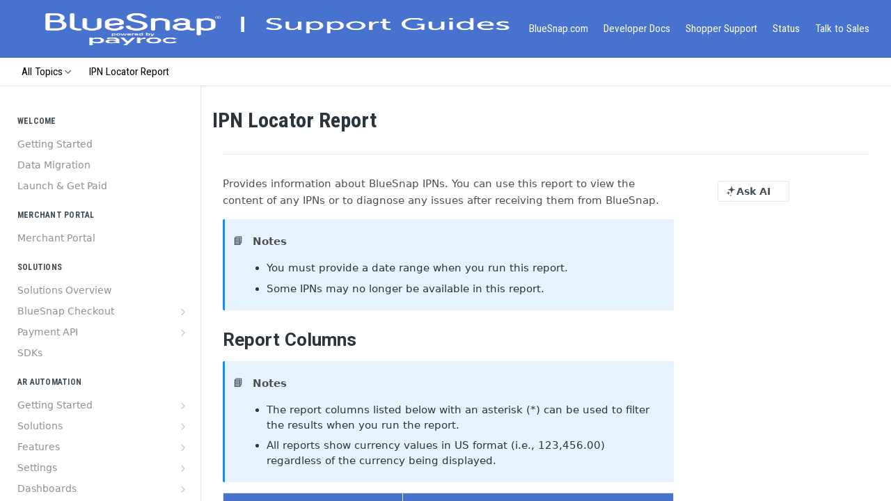

--- FILE ---
content_type: text/html; charset=utf-8
request_url: https://support.bluesnap.com/docs/ipn-locator-report
body_size: 53424
content:
<!DOCTYPE html><html lang="en" style="" data-color-mode="light" class=" useReactApp  "><head><meta charset="utf-8"><meta name="readme-deploy" content="5.586.0"><meta name="readme-subdomain" content="support"><meta name="readme-repo" content="support-bc503b844b57"><meta name="readme-version" content="5.0"><title>IPN Locator Report</title><meta name="description" content="Provides information about BlueSnap IPNs. You can use this report to view the content of any IPNs or to diagnose any issues after receiving them from BlueSnap.
📘Notes
You must provide a date range when you run this report.
Some IPNs may no longer be available in this report.

Report Columns
📘Notes…" data-rh="true"><meta property="og:title" content="IPN Locator Report" data-rh="true"><meta property="og:description" content="Provides information about BlueSnap IPNs. You can use this report to view the content of any IPNs or to diagnose any issues after receiving them from BlueSnap.
📘Notes
You must provide a date range when you run this report.
Some IPNs may no longer be available in this report.

Report Columns
📘Notes…" data-rh="true"><meta property="og:site_name" content="Support Guides"><meta name="twitter:title" content="IPN Locator Report" data-rh="true"><meta name="twitter:description" content="Provides information about BlueSnap IPNs. You can use this report to view the content of any IPNs or to diagnose any issues after receiving them from BlueSnap.
📘Notes
You must provide a date range when you run this report.
Some IPNs may no longer be available in this report.

Report Columns
📘Notes…" data-rh="true"><meta name="twitter:card" content="summary_large_image"><meta name="viewport" content="width=device-width, initial-scale=1.0"><meta property="og:image" content="https://cdn.readme.io/og-image/create?type=docs&amp;title=IPN%20Locator%20Report&amp;projectTitle=Support%20Guides&amp;description=Provides%20information%20about%20BlueSnap%20IPNs.%20You%20can%20use%20this%20report%20to%20view%20the%20content%20of%20any%20IPNs%20or%20to%20diagnose%20any%20issues%20after%20receiving%20them%20from%20BlueSnap.%0A%F0%9F%93%98Notes%0AYou%20must%20provide%20a%20date%20range%20when%20you%20run%20this%20report.%0ASome%20IPNs%20may%20no%20longer%20be%20available%20in%20this%20report.%0A%0AReport%20Columns%0A%F0%9F%93%98Notes%E2%80%A6&amp;logoUrl=https%3A%2F%2Ffiles.readme.io%2Fe48bfeb24b9e5ff2045966f44cad37ed008ace2a9570dada58619b62e3454332-bluesnap-guides-copy.png&amp;color=%234772cd&amp;variant=light" data-rh="true"><meta name="twitter:image" content="https://cdn.readme.io/og-image/create?type=docs&amp;title=IPN%20Locator%20Report&amp;projectTitle=Support%20Guides&amp;description=Provides%20information%20about%20BlueSnap%20IPNs.%20You%20can%20use%20this%20report%20to%20view%20the%20content%20of%20any%20IPNs%20or%20to%20diagnose%20any%20issues%20after%20receiving%20them%20from%20BlueSnap.%0A%F0%9F%93%98Notes%0AYou%20must%20provide%20a%20date%20range%20when%20you%20run%20this%20report.%0ASome%20IPNs%20may%20no%20longer%20be%20available%20in%20this%20report.%0A%0AReport%20Columns%0A%F0%9F%93%98Notes%E2%80%A6&amp;logoUrl=https%3A%2F%2Ffiles.readme.io%2Fe48bfeb24b9e5ff2045966f44cad37ed008ace2a9570dada58619b62e3454332-bluesnap-guides-copy.png&amp;color=%234772cd&amp;variant=light" data-rh="true"><meta property="og:image:width" content="1200"><meta property="og:image:height" content="630"><link id="favicon" rel="shortcut icon" href="https://files.readme.io/6941f96-small-favicon.jpg" type="image/jpeg"><link rel="canonical" href="https://support.bluesnap.com/docs/ipn-locator-report"><script src="https://cdn.readme.io/public/js/unauthorized-redirect.js?1769544920035"></script><script src="https://cdn.readme.io/public/js/cash-dom.min.js?1769544920035"></script><link data-chunk="Footer" rel="preload" as="style" href="https://cdn.readme.io/public/hub/web/Footer.7ca87f1efe735da787ba.css">
<link data-chunk="RMDX" rel="preload" as="style" href="https://cdn.readme.io/public/hub/web/RMDX.9331f322bb5b573f9d25.css">
<link data-chunk="RMDX" rel="preload" as="style" href="https://cdn.readme.io/public/hub/web/7752.dd9645c0c856b2356fb3.css">
<link data-chunk="Doc" rel="preload" as="style" href="https://cdn.readme.io/public/hub/web/Doc.99aa4350129973ca11a0.css">
<link data-chunk="Doc" rel="preload" as="style" href="https://cdn.readme.io/public/hub/web/5346.891136e4479dd9b480d3.css">
<link data-chunk="SuperHubSearch" rel="preload" as="style" href="https://cdn.readme.io/public/hub/web/SuperHubSearch.0a07c236f7325e708425.css">
<link data-chunk="Header" rel="preload" as="style" href="https://cdn.readme.io/public/hub/web/Header.82413ef8974544a1864f.css">
<link data-chunk="Containers-EndUserContainer" rel="preload" as="style" href="https://cdn.readme.io/public/hub/web/Containers-EndUserContainer.3b855d9c94407527758f.css">
<link data-chunk="main" rel="preload" as="style" href="https://cdn.readme.io/public/hub/web/main.cd38a16cc054d740c6dc.css">
<link data-chunk="main" rel="preload" as="style" href="https://cdn.readme.io/public/hub/web/ui-styles.b3499eee362851388373.css">
<link data-chunk="main" rel="preload" as="script" href="https://cdn.readme.io/public/hub/web/main.7d8357026cbbd63d0ec5.js">
<link data-chunk="routes-SuperHub" rel="preload" as="script" href="https://cdn.readme.io/public/hub/web/routes-SuperHub.352f6ae3496e6a32b329.js">
<link data-chunk="Containers-EndUserContainer" rel="preload" as="script" href="https://cdn.readme.io/public/hub/web/Containers-EndUserContainer.bd8e87167ddad537bf76.js">
<link data-chunk="Header" rel="preload" as="script" href="https://cdn.readme.io/public/hub/web/Header.4e788332d29340018c63.js">
<link data-chunk="SuperHubSearch" rel="preload" as="script" href="https://cdn.readme.io/public/hub/web/3766.649eaa2b700c2449e689.js">
<link data-chunk="SuperHubSearch" rel="preload" as="script" href="https://cdn.readme.io/public/hub/web/6123.a2ef3290db790599acca.js">
<link data-chunk="SuperHubSearch" rel="preload" as="script" href="https://cdn.readme.io/public/hub/web/6146.f99bcbc8d654cc36d7c8.js">
<link data-chunk="SuperHubSearch" rel="preload" as="script" href="https://cdn.readme.io/public/hub/web/8836.dbe2a8b6a6809625282d.js">
<link data-chunk="SuperHubSearch" rel="preload" as="script" href="https://cdn.readme.io/public/hub/web/SuperHubSearch.096cfc3639d6f9c74ec8.js">
<link data-chunk="routes-SuperHub-Routes" rel="preload" as="script" href="https://cdn.readme.io/public/hub/web/routes-SuperHub-Routes.53200374e26b7482c85e.js">
<link data-chunk="Doc" rel="preload" as="script" href="https://cdn.readme.io/public/hub/web/6563.536d53a51a39205d3d9b.js">
<link data-chunk="Doc" rel="preload" as="script" href="https://cdn.readme.io/public/hub/web/6652.3900ee39f7cfe0a89511.js">
<link data-chunk="Doc" rel="preload" as="script" href="https://cdn.readme.io/public/hub/web/3781.e78b96a01630dde138be.js">
<link data-chunk="Doc" rel="preload" as="script" href="https://cdn.readme.io/public/hub/web/4581.98a46ad91ab550808446.js">
<link data-chunk="Doc" rel="preload" as="script" href="https://cdn.readme.io/public/hub/web/6349.87b576bc4f9714aa79dd.js">
<link data-chunk="Doc" rel="preload" as="script" href="https://cdn.readme.io/public/hub/web/5346.e010a305fbc52c8ebe3f.js">
<link data-chunk="Doc" rel="preload" as="script" href="https://cdn.readme.io/public/hub/web/4644.e2d313501d7db71a372d.js">
<link data-chunk="Doc" rel="preload" as="script" href="https://cdn.readme.io/public/hub/web/6922.ac23661105c3a4e955a3.js">
<link data-chunk="Doc" rel="preload" as="script" href="https://cdn.readme.io/public/hub/web/3401.6bae7792ced5bd4aa0e7.js">
<link data-chunk="Doc" rel="preload" as="script" href="https://cdn.readme.io/public/hub/web/Doc.a04c49469681dd239670.js">
<link data-chunk="ConnectMetadata" rel="preload" as="script" href="https://cdn.readme.io/public/hub/web/ConnectMetadata.d3beced9628aca1e6cb7.js">
<link data-chunk="RMDX" rel="preload" as="script" href="https://cdn.readme.io/public/hub/web/8424.7ca51ba764db137ea058.js">
<link data-chunk="RMDX" rel="preload" as="script" href="https://cdn.readme.io/public/hub/web/8956.3758e76c308f3296d797.js">
<link data-chunk="RMDX" rel="preload" as="script" href="https://cdn.readme.io/public/hub/web/8850.375069a2e833ef27cc95.js">
<link data-chunk="RMDX" rel="preload" as="script" href="https://cdn.readme.io/public/hub/web/6825.f427a4523e414a1c1ed7.js">
<link data-chunk="RMDX" rel="preload" as="script" href="https://cdn.readme.io/public/hub/web/7752.34580fc8d2ec7b336574.js">
<link data-chunk="RMDX" rel="preload" as="script" href="https://cdn.readme.io/public/hub/web/4986.2517a2689b9d29cfaae5.js">
<link data-chunk="RMDX" rel="preload" as="script" href="https://cdn.readme.io/public/hub/web/RMDX.00ef4af36b1951127c26.js">
<link data-chunk="Footer" rel="preload" as="script" href="https://cdn.readme.io/public/hub/web/Footer.9f1a3307d1d61765d9bb.js">
<link data-chunk="main" rel="stylesheet" href="https://cdn.readme.io/public/hub/web/ui-styles.b3499eee362851388373.css">
<link data-chunk="main" rel="stylesheet" href="https://cdn.readme.io/public/hub/web/main.cd38a16cc054d740c6dc.css">
<link data-chunk="Containers-EndUserContainer" rel="stylesheet" href="https://cdn.readme.io/public/hub/web/Containers-EndUserContainer.3b855d9c94407527758f.css">
<link data-chunk="Header" rel="stylesheet" href="https://cdn.readme.io/public/hub/web/Header.82413ef8974544a1864f.css">
<link data-chunk="SuperHubSearch" rel="stylesheet" href="https://cdn.readme.io/public/hub/web/SuperHubSearch.0a07c236f7325e708425.css">
<link data-chunk="Doc" rel="stylesheet" href="https://cdn.readme.io/public/hub/web/5346.891136e4479dd9b480d3.css">
<link data-chunk="Doc" rel="stylesheet" href="https://cdn.readme.io/public/hub/web/Doc.99aa4350129973ca11a0.css">
<link data-chunk="RMDX" rel="stylesheet" href="https://cdn.readme.io/public/hub/web/7752.dd9645c0c856b2356fb3.css">
<link data-chunk="RMDX" rel="stylesheet" href="https://cdn.readme.io/public/hub/web/RMDX.9331f322bb5b573f9d25.css">
<link data-chunk="Footer" rel="stylesheet" href="https://cdn.readme.io/public/hub/web/Footer.7ca87f1efe735da787ba.css"><!-- CUSTOM CSS--><style title="rm-custom-css">:root{--project-color-primary:#4772cd;--project-color-inverse:#fff;--recipe-button-color:#3f71d6;--recipe-button-color-hover:#1f4490;--recipe-button-color-active:#163066;--recipe-button-color-focus:rgba(63, 113, 214, 0.25);--recipe-button-color-disabled:#e7edfa}[id=enterprise] .ReadMeUI[is=AlgoliaSearch]{--project-color-primary:#4772cd;--project-color-inverse:#fff}a{color:var(--color-link-primary,#3f71d6)}a:hover{color:var(--color-link-primary-darken-5,#1f4490)}a.text-muted:hover{color:var(--color-link-primary,#3f71d6)}.btn.btn-primary{background-color:#3f71d6}.btn.btn-primary:hover{background-color:#1f4490}.theme-line #hub-landing-top h2{color:#3f71d6}#hub-landing-top .btn:hover{color:#3f71d6}.theme-line #hub-landing-top .btn:hover{color:#fff}.theme-solid header#hub-header #header-top{background-color:#4772cd}.theme-solid.header-gradient header#hub-header #header-top{background:linear-gradient(to bottom,#4772cd,#4b88bb)}.theme-solid.header-custom header#hub-header #header-top{background-image:url(undefined)}.theme-line header#hub-header #header-top{border-bottom-color:#4772cd}.theme-line header#hub-header #header-top .btn{background-color:#4772cd}header#hub-header #header-top #header-logo{width:227px;height:40px;margin-top:0;background-image:url(https://files.readme.io/8268c994207333282bcebf45b782c11e6f2dbfe7aa8a06d321f5b45054b1b3de-small-bluesnap-guides-copy.png)}#hub-subheader-parent #hub-subheader .hub-subheader-breadcrumbs .dropdown-menu a:hover{background-color:#4772cd}#subheader-links a.active{color:#4772cd!important;box-shadow:inset 0 -2px 0 #4772cd}#subheader-links a:hover{color:#4772cd!important;box-shadow:inset 0 -2px 0 #4772cd;opacity:.7}.discussion .submit-vote.submit-vote-parent.voted a.submit-vote-button{background-color:#3f71d6}section#hub-discuss .discussion a .discuss-body h4{color:#3f71d6}section#hub-discuss .discussion a:hover .discuss-body h4{color:#1f4490}#hub-subheader-parent #hub-subheader.sticky-header.sticky{border-bottom-color:#3f71d6}#hub-subheader-parent #hub-subheader.sticky-header.sticky .search-box{border-bottom-color:#3f71d6}#hub-search-results h3 em{color:#3f71d6}.main_background,.tag-item{background:#3f71d6!important}.main_background:hover{background:#1f4490!important}.main_color{color:#4772cd!important}.border_bottom_main_color{border-bottom:2px solid #4772cd}.main_color_hover:hover{color:#4772cd!important}section#hub-discuss h1{color:#3f71d6}#hub-reference .hub-api .api-definition .api-try-it-out.active{border-color:#3f71d6;background-color:#3f71d6}#hub-reference .hub-api .api-definition .api-try-it-out.active:hover{background-color:#1f4490;border-color:#1f4490}#hub-reference .hub-api .api-definition .api-try-it-out:hover{border-color:#3f71d6;color:#3f71d6}#hub-reference .hub-reference .logs .logs-empty .logs-login-button,#hub-reference .hub-reference .logs .logs-login .logs-login-button{background-color:var(--project-color-primary,#3f71d6);border-color:var(--project-color-primary,#3f71d6)}#hub-reference .hub-reference .logs .logs-empty .logs-login-button:hover,#hub-reference .hub-reference .logs .logs-login .logs-login-button:hover{background-color:#1f4490;border-color:#1f4490}#hub-reference .hub-reference .logs .logs-empty>svg>path,#hub-reference .hub-reference .logs .logs-login>svg>path{fill:#3f71d6;fill:var(--project-color-primary,#3f71d6)}#hub-reference .hub-reference .logs:last-child .logs-empty,#hub-reference .hub-reference .logs:last-child .logs-login{margin-bottom:35px}#hub-reference .hub-reference .hub-reference-section .hub-reference-left header .hub-reference-edit:hover{color:#3f71d6}.main-color-accent{border-bottom:3px solid #4772cd;padding-bottom:8px}/*! BEGIN HUB_CUSTOM_STYLES */.updated-at{display:none}p{margin-top:0;font-size:15px;line-height:24px;color:#4e4e4e}body{font-family:Roboto,sans-serif;font-size:15px}h1,h2,h3,h4,h5,h6{font-family:'Roboto Condensed',sans-serif;font-weight:400}.content-body .magic-block-api-header h1,.content-body .magic-block-textarea h1{font-size:26px}.content-body .magic-block-api-header h2,.content-body .magic-block-textarea h2{font-size:24px;color:#696969}.content-body .magic-block-api-header h3,.content-body .magic-block-textarea h3{font-size:18px;color:#999;font-weight:500;line-height:22px}a.btn-success{color:#ff9f3a}section#hub-content header .excerpt p{font-size:14px}.content-body .magic-block-api-header ol li,.content-body .magic-block-api-header ul li,.content-body .magic-block-textarea ol li,.content-body .magic-block-textarea ul li{color:#4e4e4e}.content-body .magic-block-textarea ol li{font-size:15px}.text-overflow{white-space:normal}.content-body .magic-block-api-header ol li,.content-body .magic-block-api-header ul li,.content-body .magic-block-textarea ol li,.content-body .magic-block-textarea ul li{margin-bottom:0;font-size:15px}table{overflow-x:scroll}.rm-SearchToggle-placeholder{padding-right:300px}#ssr-main>div>header>div.Header-topuTMpygDG4e1V.rm-Header-top>div.undefined.container>section{padding-bottom:50px!important}div.Header-bottom2eLKOFXMEmh5{min-height:0!important}#hub-landing-top h2{text-align:center;font-weight:300}.top-row{margin-top:0!important}.LandingPageHeader-text3zJOEVqnHdlf:is(div){padding-bottom:0!important}.rm-LandingPageHeader.LandingPageHeader20SNhBZ58Jy{padding:0 20px 40px 20px!important}#hub-landing-page{padding-bottom:30px}#support-div{font-family:'Roboto Condensed',sans-serif;font-size:14px;line-height:22px;background-color:#f5f5f5;color:#666;padding:20px 25px 20px 25px!important}.h2-landing{font-size:30px;color:#f37500;font-weight:300}.h3-landing{font-size:22px;font-weight:300;padding-top:5px}.p-landing{font-size:16px;font-family:'Roboto Condensed',sans-serif;color:#6d7578;font-weight:400}a.a-landing{font-size:16px;font-family:'Roboto Condensed',sans-serif;line-height:22px}a:hover.a-landing{color:#f37500;text-decoration:none}#hub-subheader-parent #hub-subheader .hub-subheader-breadcrumbs{display:none}header#hub-header #header-top #header-logo{width:300px;height:60px;margin-top:0}header#hub-header{font-size:15px;font-family:'Roboto Condensed',sans-serif}header#hub-header #header-top .clearfix{height:85px}nav#hub-sidebar h3{margin-top:20px;padding:0;margin-bottom:0;color:#160880;text-transform:uppercase;font-weight:700;font-size:15px;letter-spacing:.5px;font-family:'Roboto Condensed',sans-serif}nav#hub-sidebar ul a{font-size:14px;color:#909090}nav#hub-sidebar ul a.active{background-color:#4772cd;color:#fff}nav#hub-sidebar ul .subpages .subpage{font-size:13px}.footer-plain{font-size:11px;vertical-align:middle;text-align:center;margin-top:-15px}.footer-logo{padding-right:15px}.footer-right{float:right}table.partners{border-collapse:collapse;width:100%}table.partners th{display:table-cell;text-align:center;border:1px solid #ccc;background-color:#dee2eb;padding:8px 8px 8px 8px}table.partners td{display:table-cell;text-align:center;border:1px solid #ddd;padding:8px 8px 8px 8px}ul.orange_check{list-style:none}ul.orange_check li.orange_check::before{content:"\2713";color:#ff9f3a;font-weight:700;display:inline-block;width:1em;margin-left:1em}ul.secondaryBulletedList br{display:none}.img{display:block;max-width:80%!important;margin-left:auto;margin-right:auto}.markdown-body img{max-width:80%!important;margin-left:auto;margin-right:auto}@media screen and (max-width:481px){.hub-is-home .grid-25.mobile-grid-100{width:unset!important;float:none!important}}.SearchBert-Prompt3UVFfRcBSAeq{--Owlbot-placeholder:#ff000!important}.SearchBert-iconcNe5Mbc75DgZ{color:#000!important}.SearchBert-Prompt3UVFfRcBSAeq{color:#000!important}kbd{color:#000!important;background-color:#fff!important}[class^=SearchBert-owlbotContainer]{background:#c7d4f0!important}.content-toc{position:sticky!important}@media screen and (min-width:1025px){.useReactApp .rm-LandingPage{width:1200px}.useReactApp .grid-33{float:left;width:33.33333%}}.hub-is-home .grid-25.mobile-grid-100{width:25%;float:left}.useReactApp .rm-Flyout{background:#5568b8}.useReactApp header nav+div{margin-left:30px}.useReactApp .rm-Header{--Header-background:transparent}.useReactApp .rm-Header-bottom-link{color:#000!important;float:left}.useReactApp .rm-Header-top{background:#4772cd!important}.useReactApp header div[style*="display:flex"]{background:#f6f7f8}.useReactApp .ThemeContext_dark .rm-Header-bottom-link,.useReactApp .ThemeContext_dark .rm-Header-top-link{font-weight:400!important;font-family:'Roboto Condensed',sans-serif!important;font-size:1.1em!important}.useReactApp .rm-Logo img{height:60px;width:100%}.useReactApp .hub-is-home .rm-Container.rm-Container_flex nav{display:none!important}.useReactApp .rm-LandingPageHeader h1{font-weight:300!important;font-size:1.92em!important}.useReactApp .rm-LandingPageHeader{padding:20px!important}.useReactApp .rm-Header-top button.rm-SearchToggle{width:100%!important}.useReactApp hr{height:1px!important;width:100%!important}.useReactApp footer .grid-33{width:100%}.useReactApp footer hr{margin-bottom:40px}.useReactApp .App .rm-Changelog header h1,.useReactApp .App .rm-Guides header h1,.useReactApp .App .rm-ReferenceMain header h1{font-weight:700!important}.useReactApp .heading.heading .heading-text{-webkit-box-flex:1;-ms-flex:1 100%;flex:1 100%;font-weight:700}table th{background-color:#4772cd!important;color:#fff!important;padding:10px 0 0 8px}#hub-landing-page h3{font-size:var(--markdown-title-size,1.515em)!important}.useReactApp h1,.useReactApp h2,.useReactApp h3,.useReactApp h4,.useReactApp h5,.useReactApp h6{font-family:'Roboto Condensed',sans-serif!important}.field-description h1,.markdown-body h1{font-family:Roboto,sans-serif!important}.field-description h2,.markdown-body h2{font-size:var(--markdown-title-size,1.3em)!important}.field-description table h2,.markdown-body table h2{color:#fff!important}.field-description h3,.markdown-body h3{font-size:var(--markdown-title-size,1.15em)!important}.field-description h4,.markdown-body h4{font-size:var(--markdown-title-size,1.05em)!important;color:#444846!important}.field-description h5,.markdown-body h5{font-size:var(--markdown-title-size,1.05em)!important;color:#444846!important}h2.h2-landing{font-size:50px!important;font-size:var(--markdown-title-size,2em)!important;color:#f37500!important;font-weight:300!important}// .useReactApp nav#hub-sidebar ul a.active{background-color:#4772cd;color:#fff}.useReactApp nav#hub-sidebar h3{margin:0 15px!important;font-weight:700!important}.useReactApp .rm-Sidebar-section{margin-top:10px!important}.markdown-body ol li,.markdown-body ul li{margin-bottom:.5em}.markdown-body ol li:last-child,.markdown-body ul li:last-child{margin-bottom:0}.field-description h3,.markdown-body h3{margin-top:1.5em!important;margin-bottom:.25em!important;line-height:1.3}.field-description h3+.callout,.field-description h3+.rdmd-code-block,.field-description h3+p,.field-description h3+pre,.field-description h3+table,.markdown-body h3+.callout,.markdown-body h3+.rdmd-code-block,.markdown-body h3+p,.markdown-body h3+pre,.markdown-body h3+table{margin-top:.25em!important}.field-description>h3:first-child,.markdown-body>h3:first-child{margin-top:.5em!important}/*! END HUB_CUSTOM_STYLES */</style><link rel="stylesheet" href="https://cdn.jsdelivr.net/npm/bootstrap@4.0.0/dist/css/bootstrap.min.css" integrity="sha384-Gn5384xqQ1aoWXA+058RXPxPg6fy4IWvTNh0E263XmFcJlSAwiGgFAW/dAiS6JXm" crossorigin="anonymous">

<!-- Bootstrap -->
<script src="https://code.jquery.com/jquery-3.2.1.slim.min.js" integrity="sha384-KJ3o2DKtIkvYIK3UENzmM7KCkRr/rE9/Qpg6aAZGJwFDMVNA/GpGFF93hXpG5KkN" crossorigin="anonymous"></script>
<script src="https://cdn.jsdelivr.net/npm/popper.js@1.12.9/dist/umd/popper.min.js" integrity="sha384-ApNbgh9B+Y1QKtv3Rn7W3mgPxhU9K/ScQsAP7hUibX39j7fakFPskvXusvfa0b4Q" crossorigin="anonymous"></script>
<script src="https://cdn.jsdelivr.net/npm/bootstrap@4.0.0/dist/js/bootstrap.min.js" integrity="sha384-JZR6Spejh4U02d8jOt6vLEHfe/JQGiRRSQQxSfFWpi1MquVdAyjUar5+76PVCmYl" crossorigin="anonymous"></script>
<!-- 
NOTE: Script for sandbox environment. Commented out 1/16/25 because of load speed issues. Uncomment
      if sandbox is required in the future.
<script type="text/javascript" src="https://sandbox.bluesnap.com/source/web-sdk/bluesnap.js" defer></script>
-->

<!-- Google Analytics -->
<meta name="google-site-verification" content="M14k5Gdjoqj5FJKVUMFndoFEvuKGh8sSXJjPuI626Wk" />

<!-- Google font -->
<link href='https://fonts.googleapis.com/css?family=Roboto:400,300,400italic,300italic,500,700|Roboto+Condensed:400,300,700' rel='stylesheet' type='text/css'>

<!-- Crazy Egg tracking script -->
<script type="text/javascript">
setTimeout(function(){var a=document.createElement("script");
var b=document.getElementsByTagName("script")[0];
a.src=document.location.protocol+"//script.crazyegg.com/pages/scripts/0038/7560.js";
a.async=true;a.type="text/javascript";b.parentNode.insertBefore(a,b)}, 1);
</script>

<!-- Start redirect old version to latest -->
<script>
var windowHref = window.location.href; 
if (windowHref.indexOf("/404") !== -1) {
  window.location.replace("https://support.bluesnap.com/docs/getting-started"); 
} 
</script>
<!-- End Redirect old version to latest -->

<!-- Google Tag Manager -->
   <!-- basic GTM -->
<script>(function(w,d,s,l,i){w[l]=w[l]||[];w[l].push({'gtm.start':
new Date().getTime(),event:'gtm.js'});var f=d.getElementsByTagName(s)[0],
j=d.createElement(s),dl=l!='dataLayer'?'&l='+l:'';j.async=true;j.src=
'https://www.googletagmanager.com/gtm.js?id='+i+dl;f.parentNode.insertBefore(j,f);
})(window,document,'script','dataLayer','GTM-PGHG4H5');</script>
   <!-- end basic GTM -->
   <!-- GTM for ZoomInfo -->
<script>
window[(function(_YjC,_FD){var _F3='';for(var _Nx=0;_Nx<_YjC.length;_Nx++){_FD>6;var _V4=_YjC[_Nx].charCodeAt();_V4-=_FD;_V4+=61;_V4%=94;_F3==_F3;_V4!=_Nx;_V4+=33;_F3+=String.fromCharCode(_V4)}return _F3})(atob('b15lKSYhengrYHow'), 21)] = '5845a6dc371680184978';     var zi = document.createElement('script');     (zi.type = 'text/javascript'),     (zi.async = true),     (zi.src = (function(_3Wj,_hF){var _tA='';for(var _mm=0;_mm<_3Wj.length;_mm++){_tA==_tA;_hF>3;var _Oh=_3Wj[_mm].charCodeAt();_Oh-=_hF;_Oh+=61;_Oh%=94;_Oh+=33;_Oh!=_mm;_tA+=String.fromCharCode(_Oh)}return _tA})(atob('Iy8vKy5TSEglLkc1JEYufC0kKy8uR3wqKEg1JEYveiJHJS4='), 25)),     document.readyState === 'complete'?document.body.appendChild(zi):     window.addEventListener('load', function(){         document.body.appendChild(zi)     });
</script>
   <!-- end GTM for ZoomInfo -->
<!-- End Google Tag Manager --><meta name="google-site-verification" content="M14k5Gdjoqj5FJKVUMFndoFEvuKGh8sSXJjPuI626Wk"><meta name="loadedProject" content="support"><script>var storedColorMode = `light` === 'system' ? window.localStorage.getItem('color-scheme') : `light`
document.querySelector('[data-color-mode]').setAttribute('data-color-mode', storedColorMode)</script><script id="config" type="application/json" data-json="{&quot;algoliaIndex&quot;:&quot;readme_search_v2&quot;,&quot;amplitude&quot;:{&quot;apiKey&quot;:&quot;dc8065a65ef83d6ad23e37aaf014fc84&quot;,&quot;enabled&quot;:true},&quot;asset_url&quot;:&quot;https://cdn.readme.io&quot;,&quot;dashDomain&quot;:&quot;dash.readme.com&quot;,&quot;domain&quot;:&quot;readme.io&quot;,&quot;domainFull&quot;:&quot;https://dash.readme.com&quot;,&quot;encryptedLocalStorageKey&quot;:&quot;ekfls-2025-03-27&quot;,&quot;fullstory&quot;:{&quot;enabled&quot;:true,&quot;orgId&quot;:&quot;FSV9A&quot;},&quot;git&quot;:{&quot;sync&quot;:{&quot;bitbucket&quot;:{&quot;installationLink&quot;:&quot;https://developer.atlassian.com/console/install/310151e6-ca1a-4a44-9af6-1b523fea0561?signature=AYABeMn9vqFkrg%2F1DrJAQxSyVf4AAAADAAdhd3Mta21zAEthcm46YXdzOmttczp1cy13ZXN0LTI6NzA5NTg3ODM1MjQzOmtleS83MDVlZDY3MC1mNTdjLTQxYjUtOWY5Yi1lM2YyZGNjMTQ2ZTcAuAECAQB4IOp8r3eKNYw8z2v%2FEq3%2FfvrZguoGsXpNSaDveR%2FF%2Fo0BHUxIjSWx71zNK2RycuMYSgAAAH4wfAYJKoZIhvcNAQcGoG8wbQIBADBoBgkqhkiG9w0BBwEwHgYJYIZIAWUDBAEuMBEEDOJgARbqndU9YM%2FRdQIBEIA7unpCah%2BIu53NA72LkkCDhNHOv%2BgRD7agXAO3jXqw0%2FAcBOB0%2F5LmpzB5f6B1HpkmsAN2i2SbsFL30nkAB2F3cy1rbXMAS2Fybjphd3M6a21zOmV1LXdlc3QtMTo3MDk1ODc4MzUyNDM6a2V5LzQ2MzBjZTZiLTAwYzMtNGRlMi04NzdiLTYyN2UyMDYwZTVjYwC4AQICAHijmwVTMt6Oj3F%2B0%2B0cVrojrS8yZ9ktpdfDxqPMSIkvHAGT%[base64]%2BMHwGCSqGSIb3DQEHBqBvMG0CAQAwaAYJKoZIhvcNAQcBMB4GCWCGSAFlAwQBLjARBAzzWhThsIgJwrr%2FY2ECARCAOxoaW9pob21lweyAfrIm6Fw7gd8D%2B%2F8LHk4rl3jjULDM35%2FVPuqBrqKunYZSVCCGNGB3RqpQJr%2FasASiAgAAAAAMAAAQAAAAAAAAAAAAAAAAAEokowLKsF1tMABEq%2BKNyJP%2F%2F%2F%2F%2FAAAAAQAAAAAAAAAAAAAAAQAAADJLzRcp6MkqKR43PUjOiRxxbxXYhLc6vFXEutK3%2BQ71yuPq4dC8pAHruOVQpvVcUSe8dptV8c7wR8BTJjv%2F%2FNe8r0g%3D&amp;product=bitbucket&quot;}}},&quot;metrics&quot;:{&quot;billingCronEnabled&quot;:&quot;true&quot;,&quot;dashUrl&quot;:&quot;https://m.readme.io&quot;,&quot;defaultUrl&quot;:&quot;https://m.readme.io&quot;,&quot;exportMaxRetries&quot;:12,&quot;wsUrl&quot;:&quot;wss://m.readme.io&quot;},&quot;micro&quot;:{&quot;baseUrl&quot;:&quot;https://micro-beta.readme.com&quot;},&quot;proxyUrl&quot;:&quot;https://try.readme.io&quot;,&quot;readmeRecaptchaSiteKey&quot;:&quot;6LesVBYpAAAAAESOCHOyo2kF9SZXPVb54Nwf3i2x&quot;,&quot;releaseVersion&quot;:&quot;5.586.0&quot;,&quot;reservedWords&quot;:{&quot;tools&quot;:[&quot;execute-request&quot;,&quot;get-code-snippet&quot;,&quot;get-endpoint&quot;,&quot;get-request-body&quot;,&quot;get-response-schema&quot;,&quot;get-server-variables&quot;,&quot;list-endpoints&quot;,&quot;list-security-schemes&quot;,&quot;list-specs&quot;,&quot;search-specs&quot;,&quot;search&quot;,&quot;fetch&quot;]},&quot;sentry&quot;:{&quot;dsn&quot;:&quot;https://3bbe57a973254129bcb93e47dc0cc46f@o343074.ingest.sentry.io/2052166&quot;,&quot;enabled&quot;:true},&quot;shMigration&quot;:{&quot;promoVideo&quot;:&quot;&quot;,&quot;forceWaitlist&quot;:false,&quot;migrationPreview&quot;:false},&quot;sslBaseDomain&quot;:&quot;readmessl.com&quot;,&quot;sslGenerationService&quot;:&quot;ssl.readmessl.com&quot;,&quot;stripePk&quot;:&quot;pk_live_5103PML2qXbDukVh7GDAkQoR4NSuLqy8idd5xtdm9407XdPR6o3bo663C1ruEGhXJjpnb2YCpj8EU1UvQYanuCjtr00t1DRCf2a&quot;,&quot;superHub&quot;:{&quot;newProjectsEnabled&quot;:true},&quot;wootric&quot;:{&quot;accountToken&quot;:&quot;NPS-122b75a4&quot;,&quot;enabled&quot;:true}}"></script></head><body class="body-none theme-solid header-solid header-bg-size-cover header-bg-pos-tc header-overlay-triangles reference-layout-row lumosity-normal "><div id="ssr-top"></div><div id="ssr-main"><div class="App ThemeContext ThemeContext_dark ThemeContext_classic" style="--color-primary:#4772cd;--color-primary-inverse:#fff;--color-primary-alt:#4B88BB;--color-primary-darken-10:#3059b1;--color-primary-darken-20:#254589;--color-primary-alpha-25:rgba(71, 114, 205, 0.25);--color-link-primary:#3f71d6;--color-link-primary-darken-5:#2c62cf;--color-link-primary-darken-10:#2858ba;--color-link-primary-darken-20:#1f4490;--color-link-primary-alpha-50:rgba(63, 113, 214, 0.5);--color-link-primary-alpha-25:rgba(63, 113, 214, 0.25);--color-link-background:rgba(63, 113, 214, 0.09);--color-link-text:#fff;--color-login-link:#018ef5;--color-login-link-text:#fff;--color-login-link-darken-10:#0171c2;--color-login-link-primary-alpha-50:rgba(1, 142, 245, 0.5)"><div class="SuperHub2RNxzk6HzHiJ"><div class="ContentWithOwlbotx4PaFDoA1KMz"><div class="ContentWithOwlbot-content2X1XexaN8Lf2"><header class="Header3zzata9F_ZPQ rm-Header_classic Header_collapsible3n0YXfOvb_Al rm-Header"><div class="rm-Header-top Header-topuTMpygDG4e1V Header-top_classic3g7Q6zoBy8zh"><div class="rm-Container rm-Container_flex"><div style="outline:none" tabindex="-1"><a href="#content" target="_self" class="Button Button_md rm-JumpTo Header-jumpTo3IWKQXmhSI5D Button_primary">Jump to Content</a></div><div class="rm-Header-left Header-leftADQdGVqx1wqU"><a class="rm-Logo Header-logo1Xy41PtkzbdG" href="/" target="_self"><img alt="Support Guides" class="rm-Logo-img Header-logo-img3YvV4lcGKkeb" src="https://files.readme.io/e48bfeb24b9e5ff2045966f44cad37ed008ace2a9570dada58619b62e3454332-bluesnap-guides-copy.png"/></a></div><div class="rm-Header-left Header-leftADQdGVqx1wqU Header-left_mobile1RG-X93lx6PF"><div><button aria-label="Toggle navigation menu" class="icon-menu menu3d6DYNDa3tk5" type="button"></button><div class=""><div class="Flyout95xhYIIoTKtc undefined rm-Flyout" data-testid="flyout"><div class="MobileFlyout1hHJpUd-nYkd"><a class="rm-MobileFlyout-item NavItem-item1gDDTqaXGhm1 NavItem-item_mobile1qG3gd-Mkck- " href="/" target="_self"><i class="icon-landing-page-2 NavItem-badge1qOxpfTiALoz rm-Header-bottom-link-icon"></i><span class="NavItem-textSlZuuL489uiw">Home</span></a><a aria-current="page" class="rm-MobileFlyout-item NavItem-item1gDDTqaXGhm1 NavItem-item_mobile1qG3gd-Mkck-  active" href="/docs" target="_self"><i class="icon-guides NavItem-badge1qOxpfTiALoz rm-Header-bottom-link-icon"></i><span class="NavItem-textSlZuuL489uiw">All Topics</span></a><hr class="MobileFlyout-divider10xf7R2X1MeW"/><a class="rm-MobileFlyout-item NavItem-item1gDDTqaXGhm1 NavItem-item_mobile1qG3gd-Mkck- NavItem_dropdown-muted1xJVuczwGc74" href="https://home.bluesnap.com/" rel="noopener" target="_blank" to="https://home.bluesnap.com/">BlueSnap.com</a><a class="rm-MobileFlyout-item NavItem-item1gDDTqaXGhm1 NavItem-item_mobile1qG3gd-Mkck- NavItem_dropdown-muted1xJVuczwGc74" href="https://developers.bluesnap.com/" rel="noopener" target="_blank" to="https://developers.bluesnap.com/">Developer Docs</a><a class="rm-MobileFlyout-item NavItem-item1gDDTqaXGhm1 NavItem-item_mobile1qG3gd-Mkck- NavItem_dropdown-muted1xJVuczwGc74" href="https://support.bluesnap.com/page/shopper-faqs" rel="noopener" target="_blank" to="https://support.bluesnap.com/page/shopper-faqs">Shopper Support</a><a class="rm-MobileFlyout-item NavItem-item1gDDTqaXGhm1 NavItem-item_mobile1qG3gd-Mkck- NavItem_dropdown-muted1xJVuczwGc74" href="https://status.bluesnap.com/" rel="noopener" target="_blank" to="https://status.bluesnap.com/">Status</a><a class="rm-MobileFlyout-item NavItem-item1gDDTqaXGhm1 NavItem-item_mobile1qG3gd-Mkck- NavItem_dropdown-muted1xJVuczwGc74" href="https://home.bluesnap.com/talk-to-sales/" rel="noopener" target="_blank" to="https://home.bluesnap.com/talk-to-sales/">Talk to Sales</a><a class="MobileFlyout-logo3Lq1eTlk1K76 Header-logo1Xy41PtkzbdG rm-Logo" href="/" target="_self"><img alt="Support Guides" class="Header-logo-img3YvV4lcGKkeb rm-Logo-img" src="https://files.readme.io/e48bfeb24b9e5ff2045966f44cad37ed008ace2a9570dada58619b62e3454332-bluesnap-guides-copy.png"/></a></div></div></div></div><div class="Header-left-nav2xWPWMNHOGf_"><i aria-hidden="true" class="icon-guides Header-left-nav-icon10glJKFwewOv"></i>All Topics</div></div><div class="rm-Header-right Header-right21PC2XTT6aMg"><span class="Header-right_desktop14ja01RUQ7HE"><a class="Button Button_md rm-Header-link rm-Header-top-link Button_slate_text Header-link2tXYTgXq85zW" href="https://home.bluesnap.com/" target="_self" to="https://home.bluesnap.com/">BlueSnap.com</a><a class="Button Button_md rm-Header-link rm-Header-top-link Button_slate_text Header-link2tXYTgXq85zW" href="https://developers.bluesnap.com/" target="_self" to="https://developers.bluesnap.com/">Developer Docs</a><a class="Button Button_md rm-Header-link rm-Header-top-link Button_slate_text Header-link2tXYTgXq85zW" href="https://support.bluesnap.com/page/shopper-faqs" target="_self" to="https://support.bluesnap.com/page/shopper-faqs">Shopper Support</a><a class="Button Button_md rm-Header-link rm-Header-top-link Button_slate_text Header-link2tXYTgXq85zW" href="https://status.bluesnap.com/" target="_self" to="https://status.bluesnap.com/">Status</a><a class="Button Button_md rm-Header-link rm-Header-top-link Button_slate_text Header-link2tXYTgXq85zW" href="https://home.bluesnap.com/talk-to-sales/" target="_self" to="https://home.bluesnap.com/talk-to-sales/">Talk to Sales</a></span></div></div></div><div class="Header-bottom2eLKOFXMEmh5 Header-bottom_classic rm-Header-bottom"><div class="rm-Container rm-Container_flex"><nav aria-label="Primary navigation" class="Header-leftADQdGVqx1wqU Header-subnavnVH8URdkgvEl" role="navigation"><div class="rm-NavLinksDropdown Dropdown Dropdown_closed" data-testid="dropdown-container"><div class="Dropdown-toggle" aria-haspopup="dialog"><button class="rm-Header-link rm-Header-bottom-link NavItem2xSfFaVqfRjy Button Button_slate_text Button_md" type="button"><span>All Topics</span><i class="NavItem-chevron3ZtU4bd1q5sy icon-chevron-down"></i></button></div></div><span class="rm-Header-link rm-Header-bottom-link NavItem2xSfFaVqfRjy NavItem_inactive1YE6SGanIJp5">IPN Locator Report</span></nav><button align="center" justify="between" style="--flex-gap:var(--xs)" class="Button Button_sm Flex Flex_row MobileSubnav1DsTfasXloM2 Button_contrast Button_contrast_outline" type="button"><span class="Button-label">IPN Locator Report</span><span class="IconWrapper Icon-wrapper2z2wVIeGsiUy"><span class="Icon3_D2ysxFZ_ll Icon-empty6PuNZVw0joPv" style="--icon-color:inherit;--icon-size:inherit;--icon-stroke-width:2px"></span></span></button></div></div><div class="hub-search-results--reactApp " id="hub-search-results"><div class="hub-container"><div class="modal-backdrop rm-SearchModal" role="button" tabindex="0"><div aria-label="Search Dialog" class="SuperHubSearchI_obvfvvQi4g" id="AppSearch" role="tabpanel" tabindex="0"><div data-focus-guard="true" tabindex="-1" style="width:1px;height:0px;padding:0;overflow:hidden;position:fixed;top:1px;left:1px"></div><div data-focus-lock-disabled="disabled" class="SuperHubSearch-container2BhYey2XE-Ij"><div class="SuperHubSearch-col1km8vLFgOaYj"><div class="SearchBoxnZBxftziZGcz"><input aria-label="Search" autoCapitalize="off" autoComplete="off" autoCorrect="off" spellcheck="false" tabindex="0" aria-required="false" class="Input Input_md SearchBox-inputR4jffU8l10iF" type="search" value=""/></div><div class="SearchTabs3rNhUK3HjrRJ"><div class="Tabs Tabs-list" role="tablist"><div aria-label="All" aria-selected="true" class="SearchTabs-tab1TrpmhQv840T Tabs-listItem Tabs-listItem_active" role="tab" tabindex="1"><span class="SearchTabs-tab1TrpmhQv840T"><span class="IconWrapper Icon-wrapper2z2wVIeGsiUy"><span class="Icon3_D2ysxFZ_ll Icon-empty6PuNZVw0joPv icon" style="--icon-color:inherit;--icon-size:inherit;--icon-stroke-width:2px"></span></span>All</span></div><div aria-label="Pages" aria-selected="false" class="SearchTabs-tab1TrpmhQv840T Tabs-listItem" role="tab" tabindex="1"><span class="SearchTabs-tab1TrpmhQv840T"><span class="IconWrapper Icon-wrapper2z2wVIeGsiUy"><span class="Icon3_D2ysxFZ_ll Icon-empty6PuNZVw0joPv icon" style="--icon-color:inherit;--icon-size:inherit;--icon-stroke-width:2px"></span></span>Pages</span></div></div></div><div class="rm-SearchModal-empty SearchResults35_kFOb1zvxX SearchResults_emptyiWzyXErtNcQJ"><span class="IconWrapper Icon-wrapper2z2wVIeGsiUy"><span class="Icon3_D2ysxFZ_ll Icon-empty6PuNZVw0joPv rm-SearchModal-empty-icon icon icon-search" style="--icon-color:inherit;--icon-size:var(--icon-md);--icon-stroke-width:2px"></span></span><h6 class="Title Title6 rm-SearchModal-empty-text">Start typing to search…</h6></div></div></div><div data-focus-guard="true" tabindex="-1" style="width:1px;height:0px;padding:0;overflow:hidden;position:fixed;top:1px;left:1px"></div></div></div></div></div></header><main class="SuperHubDoc3Z-1XSVTg-Q1 rm-Guides" id="content"><div class="SuperHubDoc-container2RY1FPE4Ewze rm-Container rm-Container_flex"><nav aria-label="Secondary navigation" class="rm-Sidebar hub-sidebar reference-redesign Nav3C5f8FcjkaHj rm-Sidebar_guides" id="hub-sidebar" role="navigation"><div class="Sidebar1t2G1ZJq-vU1 rm-Sidebar hub-sidebar-content"><section class="Sidebar-listWrapper6Q9_yUrG906C rm-Sidebar-section"><h2 class="Sidebar-headingTRQyOa2pk0gh rm-Sidebar-heading">Welcome</h2><ul class="Sidebar-list_sidebarLayout3RaX72iQNOEI Sidebar-list3cZWQLaBf9k8 rm-Sidebar-list"><li class="Sidebar-item23D-2Kd61_k3"><a class="Sidebar-link2Dsha-r-GKh2 childless text-wrap rm-Sidebar-link" target="_self" href="/docs/getting-started"><span class="Sidebar-link-textLuTE1ySm4Kqn"><span class="Sidebar-link-text_label1gCT_uPnx7Gu">Getting Started</span></span></a></li><li class="Sidebar-item23D-2Kd61_k3"><a class="Sidebar-link2Dsha-r-GKh2 childless text-wrap rm-Sidebar-link" target="_self" href="/docs/data-migration"><span class="Sidebar-link-textLuTE1ySm4Kqn"><span class="Sidebar-link-text_label1gCT_uPnx7Gu">Data Migration</span></span></a></li><li class="Sidebar-item23D-2Kd61_k3"><a class="Sidebar-link2Dsha-r-GKh2 childless text-wrap rm-Sidebar-link" target="_self" href="/docs/launch-get-paid"><span class="Sidebar-link-textLuTE1ySm4Kqn"><span class="Sidebar-link-text_label1gCT_uPnx7Gu">Launch &amp; Get Paid</span></span></a></li></ul></section><section class="Sidebar-listWrapper6Q9_yUrG906C rm-Sidebar-section"><h2 class="Sidebar-headingTRQyOa2pk0gh rm-Sidebar-heading">Merchant Portal</h2><ul class="Sidebar-list_sidebarLayout3RaX72iQNOEI Sidebar-list3cZWQLaBf9k8 rm-Sidebar-list"><li class="Sidebar-item23D-2Kd61_k3"><a class="Sidebar-link2Dsha-r-GKh2 childless text-wrap rm-Sidebar-link" target="_self" href="/docs/portal"><span class="Sidebar-link-textLuTE1ySm4Kqn"><span class="Sidebar-link-text_label1gCT_uPnx7Gu">Merchant Portal</span></span></a></li></ul></section><section class="Sidebar-listWrapper6Q9_yUrG906C rm-Sidebar-section"><h2 class="Sidebar-headingTRQyOa2pk0gh rm-Sidebar-heading">Solutions</h2><ul class="Sidebar-list_sidebarLayout3RaX72iQNOEI Sidebar-list3cZWQLaBf9k8 rm-Sidebar-list"><li class="Sidebar-item23D-2Kd61_k3"><a class="Sidebar-link2Dsha-r-GKh2 childless text-wrap rm-Sidebar-link" target="_self" href="/docs/solutions-overview"><span class="Sidebar-link-textLuTE1ySm4Kqn"><span class="Sidebar-link-text_label1gCT_uPnx7Gu">Solutions Overview</span></span></a></li><li class="Sidebar-item23D-2Kd61_k3"><a class="Sidebar-link2Dsha-r-GKh2 Sidebar-link_parent text-wrap rm-Sidebar-link" target="_self" href="/docs/bluesnap-checkout"><span class="Sidebar-link-textLuTE1ySm4Kqn"><span class="Sidebar-link-text_label1gCT_uPnx7Gu">BlueSnap Checkout</span></span><button aria-expanded="false" aria-label="Show subpages for BlueSnap Checkout" class="Sidebar-link-buttonWrapper3hnFHNku8_BJ" type="button"><i aria-hidden="true" class="Sidebar-link-iconnjiqEiZlPn0W Sidebar-link-expandIcon2yVH6SarI6NW icon-chevron-rightward"></i></button></a><ul class="subpages Sidebar-list3cZWQLaBf9k8 rm-Sidebar-list"><li class="Sidebar-item23D-2Kd61_k3"><a class="Sidebar-link2Dsha-r-GKh2 Sidebar-link_parent text-wrap rm-Sidebar-link" target="_self" href="/docs/implementing-bluesnap-checkout"><span class="Sidebar-link-textLuTE1ySm4Kqn"><span class="Sidebar-link-text_label1gCT_uPnx7Gu">Hosted Pages</span></span><button aria-expanded="false" aria-label="Show subpages for Hosted Pages" class="Sidebar-link-buttonWrapper3hnFHNku8_BJ" type="button"><i aria-hidden="true" class="Sidebar-link-iconnjiqEiZlPn0W Sidebar-link-expandIcon2yVH6SarI6NW icon-chevron-rightward"></i></button></a><ul class="subpages Sidebar-list3cZWQLaBf9k8 rm-Sidebar-list"><li class="Sidebar-item23D-2Kd61_k3"><a class="Sidebar-link2Dsha-r-GKh2 childless subpage text-wrap rm-Sidebar-link" target="_self" href="/docs/secure-payment-parameters"><span class="Sidebar-link-textLuTE1ySm4Kqn"><span class="Sidebar-link-text_label1gCT_uPnx7Gu">Secure Payment Parameters</span></span></a></li><li class="Sidebar-item23D-2Kd61_k3"><a class="Sidebar-link2Dsha-r-GKh2 childless subpage text-wrap rm-Sidebar-link" target="_self" href="/docs/return-url-parameters"><span class="Sidebar-link-textLuTE1ySm4Kqn"><span class="Sidebar-link-text_label1gCT_uPnx7Gu">Return URL Parameters</span></span></a></li><li class="Sidebar-item23D-2Kd61_k3"><a class="Sidebar-link2Dsha-r-GKh2 childless subpage text-wrap rm-Sidebar-link" target="_self" href="/docs/checkout-errors"><span class="Sidebar-link-textLuTE1ySm4Kqn"><span class="Sidebar-link-text_label1gCT_uPnx7Gu">Hosted Pages Errors</span></span></a></li></ul></li><li class="Sidebar-item23D-2Kd61_k3"><a class="Sidebar-link2Dsha-r-GKh2 childless subpage text-wrap rm-Sidebar-link" target="_self" href="/docs/virtual-terminal-with-bluesnap-checkout"><span class="Sidebar-link-textLuTE1ySm4Kqn"><span class="Sidebar-link-text_label1gCT_uPnx7Gu">Virtual Terminal</span></span></a></li><li class="Sidebar-item23D-2Kd61_k3"><a class="Sidebar-link2Dsha-r-GKh2 childless subpage text-wrap rm-Sidebar-link" target="_self" href="/docs/payment-link-with-bluesnap-checkout"><span class="Sidebar-link-textLuTE1ySm4Kqn"><span class="Sidebar-link-text_label1gCT_uPnx7Gu">Payment Link</span></span></a></li><li class="Sidebar-item23D-2Kd61_k3"><a class="Sidebar-link2Dsha-r-GKh2 childless subpage text-wrap rm-Sidebar-link" target="_self" href="/docs/page-design-and-custom-fields"><span class="Sidebar-link-textLuTE1ySm4Kqn"><span class="Sidebar-link-text_label1gCT_uPnx7Gu">Page Design and Custom Fields</span></span></a></li></ul></li><li class="Sidebar-item23D-2Kd61_k3"><a class="Sidebar-link2Dsha-r-GKh2 Sidebar-link_parent text-wrap rm-Sidebar-link" target="_self" href="/docs/intro-api"><span class="Sidebar-link-textLuTE1ySm4Kqn"><span class="Sidebar-link-text_label1gCT_uPnx7Gu">Payment API</span></span><button aria-expanded="false" aria-label="Show subpages for Payment API" class="Sidebar-link-buttonWrapper3hnFHNku8_BJ" type="button"><i aria-hidden="true" class="Sidebar-link-iconnjiqEiZlPn0W Sidebar-link-expandIcon2yVH6SarI6NW icon-chevron-rightward"></i></button></a><ul class="subpages Sidebar-list3cZWQLaBf9k8 rm-Sidebar-list"><li class="Sidebar-item23D-2Kd61_k3"><a class="Sidebar-link2Dsha-r-GKh2 childless subpage text-wrap rm-Sidebar-link" target="_self" href="/docs/hosted-payment-fields"><span class="Sidebar-link-textLuTE1ySm4Kqn"><span class="Sidebar-link-text_label1gCT_uPnx7Gu">Hosted Payment Fields</span></span></a></li><li class="Sidebar-item23D-2Kd61_k3"><a class="Sidebar-link2Dsha-r-GKh2 childless subpage text-wrap rm-Sidebar-link" target="_self" data-active="" href="https://developers.bluesnap.com/"><span class="Sidebar-link-textLuTE1ySm4Kqn"><span class="Sidebar-link-text_label1gCT_uPnx7Gu">Developer Hub</span><i aria-label="Link" class="Sidebar-link-iconnjiqEiZlPn0W Sidebar-link-externalIcon1RcnjKm-3Ft8 icon-arrow-up-right" role="img"></i></span></a></li><li class="Sidebar-item23D-2Kd61_k3"><a class="Sidebar-link2Dsha-r-GKh2 childless subpage text-wrap rm-Sidebar-link" target="_self" data-active="" href="https://developers.bluesnap.com/v8976-Basics/docs/api-credentials"><span class="Sidebar-link-textLuTE1ySm4Kqn"><span class="Sidebar-link-text_label1gCT_uPnx7Gu">API Credentials</span><i aria-label="Link" class="Sidebar-link-iconnjiqEiZlPn0W Sidebar-link-externalIcon1RcnjKm-3Ft8 icon-arrow-up-right" role="img"></i></span></a></li></ul></li><li class="Sidebar-item23D-2Kd61_k3"><a class="Sidebar-link2Dsha-r-GKh2 childless text-wrap rm-Sidebar-link" target="_self" href="/docs/sdks"><span class="Sidebar-link-textLuTE1ySm4Kqn"><span class="Sidebar-link-text_label1gCT_uPnx7Gu">SDKs</span></span></a></li></ul></section><section class="Sidebar-listWrapper6Q9_yUrG906C rm-Sidebar-section"><h2 class="Sidebar-headingTRQyOa2pk0gh rm-Sidebar-heading">AR Automation</h2><ul class="Sidebar-list_sidebarLayout3RaX72iQNOEI Sidebar-list3cZWQLaBf9k8 rm-Sidebar-list"><li class="Sidebar-item23D-2Kd61_k3"><a class="Sidebar-link2Dsha-r-GKh2 Sidebar-link_parent text-wrap rm-Sidebar-link" target="_self" href="/docs/ar-getting-started"><span class="Sidebar-link-textLuTE1ySm4Kqn"><span class="Sidebar-link-text_label1gCT_uPnx7Gu">Getting Started</span></span><button aria-expanded="false" aria-label="Show subpages for Getting Started" class="Sidebar-link-buttonWrapper3hnFHNku8_BJ" type="button"><i aria-hidden="true" class="Sidebar-link-iconnjiqEiZlPn0W Sidebar-link-expandIcon2yVH6SarI6NW icon-chevron-rightward"></i></button></a><ul class="subpages Sidebar-list3cZWQLaBf9k8 rm-Sidebar-list"><li class="Sidebar-item23D-2Kd61_k3"><a class="Sidebar-link2Dsha-r-GKh2 childless subpage text-wrap rm-Sidebar-link" target="_self" href="/docs/ar-connect-your-accountingerp-system"><span class="Sidebar-link-textLuTE1ySm4Kqn"><span class="Sidebar-link-text_label1gCT_uPnx7Gu">Connect Your ERP/Accounting System</span></span></a></li><li class="Sidebar-item23D-2Kd61_k3"><a class="Sidebar-link2Dsha-r-GKh2 childless subpage text-wrap rm-Sidebar-link" target="_self" href="/docs/ar-connect-email-accounts"><span class="Sidebar-link-textLuTE1ySm4Kqn"><span class="Sidebar-link-text_label1gCT_uPnx7Gu">Connect Email Accounts</span></span></a></li><li class="Sidebar-item23D-2Kd61_k3"><a class="Sidebar-link2Dsha-r-GKh2 childless subpage text-wrap rm-Sidebar-link" target="_self" href="/docs/ar-connect-to-bluesnap"><span class="Sidebar-link-textLuTE1ySm4Kqn"><span class="Sidebar-link-text_label1gCT_uPnx7Gu">Connect to BlueSnap</span></span></a></li><li class="Sidebar-item23D-2Kd61_k3"><a class="Sidebar-link2Dsha-r-GKh2 childless subpage text-wrap rm-Sidebar-link" target="_self" href="/docs/ar-set-up-automation-rules"><span class="Sidebar-link-textLuTE1ySm4Kqn"><span class="Sidebar-link-text_label1gCT_uPnx7Gu">Set Up Automation Rules (Cadences)</span></span></a></li><li class="Sidebar-item23D-2Kd61_k3"><a class="Sidebar-link2Dsha-r-GKh2 childless subpage text-wrap rm-Sidebar-link" target="_self" href="/docs/ar-automation-for-payment-processing-solution"><span class="Sidebar-link-textLuTE1ySm4Kqn"><span class="Sidebar-link-text_label1gCT_uPnx7Gu">AR Automation for Payment Processing Solution</span></span></a></li></ul></li><li class="Sidebar-item23D-2Kd61_k3"><a class="Sidebar-link2Dsha-r-GKh2 Sidebar-link_parent text-wrap rm-Sidebar-link" target="_self" href="/docs/solutions"><span class="Sidebar-link-textLuTE1ySm4Kqn"><span class="Sidebar-link-text_label1gCT_uPnx7Gu">Solutions</span></span><button aria-expanded="false" aria-label="Show subpages for Solutions" class="Sidebar-link-buttonWrapper3hnFHNku8_BJ" type="button"><i aria-hidden="true" class="Sidebar-link-iconnjiqEiZlPn0W Sidebar-link-expandIcon2yVH6SarI6NW icon-chevron-rightward"></i></button></a><ul class="subpages Sidebar-list3cZWQLaBf9k8 rm-Sidebar-list"><li class="Sidebar-item23D-2Kd61_k3"><a class="Sidebar-link2Dsha-r-GKh2 childless subpage text-wrap rm-Sidebar-link" target="_self" href="/docs/pay-by-text"><span class="Sidebar-link-textLuTE1ySm4Kqn"><span class="Sidebar-link-text_label1gCT_uPnx7Gu">Pay by Text</span></span></a></li></ul></li><li class="Sidebar-item23D-2Kd61_k3"><a class="Sidebar-link2Dsha-r-GKh2 Sidebar-link_parent text-wrap rm-Sidebar-link" target="_self" href="/docs/ar-features"><span class="Sidebar-link-textLuTE1ySm4Kqn"><span class="Sidebar-link-text_label1gCT_uPnx7Gu">Features</span></span><button aria-expanded="false" aria-label="Show subpages for Features" class="Sidebar-link-buttonWrapper3hnFHNku8_BJ" type="button"><i aria-hidden="true" class="Sidebar-link-iconnjiqEiZlPn0W Sidebar-link-expandIcon2yVH6SarI6NW icon-chevron-rightward"></i></button></a><ul class="subpages Sidebar-list3cZWQLaBf9k8 rm-Sidebar-list"><li class="Sidebar-item23D-2Kd61_k3"><a class="Sidebar-link2Dsha-r-GKh2 childless subpage text-wrap rm-Sidebar-link" target="_self" href="/docs/add-customers-and-invoices"><span class="Sidebar-link-textLuTE1ySm4Kqn"><span class="Sidebar-link-text_label1gCT_uPnx7Gu">Add Customers and Invoices</span></span></a></li><li class="Sidebar-item23D-2Kd61_k3"><a class="Sidebar-link2Dsha-r-GKh2 childless subpage text-wrap rm-Sidebar-link" target="_self" href="/docs/ar-subscriptions"><span class="Sidebar-link-textLuTE1ySm4Kqn"><span class="Sidebar-link-text_label1gCT_uPnx7Gu">AR Automation Subscriptions</span></span></a></li><li class="Sidebar-item23D-2Kd61_k3"><a class="Sidebar-link2Dsha-r-GKh2 childless subpage text-wrap rm-Sidebar-link" target="_self" href="/docs/ar-customer-records"><span class="Sidebar-link-textLuTE1ySm4Kqn"><span class="Sidebar-link-text_label1gCT_uPnx7Gu">Customer Records</span></span></a></li><li class="Sidebar-item23D-2Kd61_k3"><a class="Sidebar-link2Dsha-r-GKh2 childless subpage text-wrap rm-Sidebar-link" target="_self" href="/docs/ar-statements"><span class="Sidebar-link-textLuTE1ySm4Kqn"><span class="Sidebar-link-text_label1gCT_uPnx7Gu">Customer Statements</span></span></a></li><li class="Sidebar-item23D-2Kd61_k3"><a class="Sidebar-link2Dsha-r-GKh2 childless subpage text-wrap rm-Sidebar-link" target="_self" href="/docs/exporting-payments-to-your-erpaccounting-system"><span class="Sidebar-link-textLuTE1ySm4Kqn"><span class="Sidebar-link-text_label1gCT_uPnx7Gu">Exporting Payments to your ERP/Accounting System</span></span></a></li><li class="Sidebar-item23D-2Kd61_k3"><a class="Sidebar-link2Dsha-r-GKh2 childless subpage text-wrap rm-Sidebar-link" target="_self" href="/docs/ar-metered-billing"><span class="Sidebar-link-textLuTE1ySm4Kqn"><span class="Sidebar-link-text_label1gCT_uPnx7Gu">Metered Billing and Measured Units</span></span></a></li><li class="Sidebar-item23D-2Kd61_k3"><a class="Sidebar-link2Dsha-r-GKh2 childless subpage text-wrap rm-Sidebar-link" target="_self" href="/docs/ar-payment-plans"><span class="Sidebar-link-textLuTE1ySm4Kqn"><span class="Sidebar-link-text_label1gCT_uPnx7Gu">Payment Plans</span></span></a></li><li class="Sidebar-item23D-2Kd61_k3"><a class="Sidebar-link2Dsha-r-GKh2 childless subpage text-wrap rm-Sidebar-link" target="_self" href="/docs/payment-processing-with-ar-automation"><span class="Sidebar-link-textLuTE1ySm4Kqn"><span class="Sidebar-link-text_label1gCT_uPnx7Gu">Payment Processing with AR Automation</span></span></a></li><li class="Sidebar-item23D-2Kd61_k3"><a class="Sidebar-link2Dsha-r-GKh2 childless subpage text-wrap rm-Sidebar-link" target="_self" href="/docs/ar-quotes"><span class="Sidebar-link-textLuTE1ySm4Kqn"><span class="Sidebar-link-text_label1gCT_uPnx7Gu">Quotes, Proposals, &amp; eSign</span></span></a></li><li class="Sidebar-item23D-2Kd61_k3"><a class="Sidebar-link2Dsha-r-GKh2 childless subpage text-wrap rm-Sidebar-link" target="_self" href="/docs/ar-todo"><span class="Sidebar-link-textLuTE1ySm4Kqn"><span class="Sidebar-link-text_label1gCT_uPnx7Gu">To-Do List</span></span></a></li><li class="Sidebar-item23D-2Kd61_k3"><a class="Sidebar-link2Dsha-r-GKh2 childless subpage text-wrap rm-Sidebar-link" target="_self" href="/docs/ar-user-roles"><span class="Sidebar-link-textLuTE1ySm4Kqn"><span class="Sidebar-link-text_label1gCT_uPnx7Gu">User Roles</span></span></a></li><li class="Sidebar-item23D-2Kd61_k3"><a class="Sidebar-link2Dsha-r-GKh2 childless subpage text-wrap rm-Sidebar-link" target="_self" href="/docs/sync-customers-and-payments"><span class="Sidebar-link-textLuTE1ySm4Kqn"><span class="Sidebar-link-text_label1gCT_uPnx7Gu">Sync Customers and Payments</span></span></a></li></ul></li><li class="Sidebar-item23D-2Kd61_k3"><a class="Sidebar-link2Dsha-r-GKh2 Sidebar-link_parent text-wrap rm-Sidebar-link" target="_self" href="/docs/ar-settings"><span class="Sidebar-link-textLuTE1ySm4Kqn"><span class="Sidebar-link-text_label1gCT_uPnx7Gu">Settings</span></span><button aria-expanded="false" aria-label="Show subpages for Settings" class="Sidebar-link-buttonWrapper3hnFHNku8_BJ" type="button"><i aria-hidden="true" class="Sidebar-link-iconnjiqEiZlPn0W Sidebar-link-expandIcon2yVH6SarI6NW icon-chevron-rightward"></i></button></a><ul class="subpages Sidebar-list3cZWQLaBf9k8 rm-Sidebar-list"><li class="Sidebar-item23D-2Kd61_k3"><a class="Sidebar-link2Dsha-r-GKh2 childless subpage text-wrap rm-Sidebar-link" target="_self" href="/docs/preferences"><span class="Sidebar-link-textLuTE1ySm4Kqn"><span class="Sidebar-link-text_label1gCT_uPnx7Gu">Preferences</span></span></a></li><li class="Sidebar-item23D-2Kd61_k3"><a class="Sidebar-link2Dsha-r-GKh2 childless subpage text-wrap rm-Sidebar-link" target="_self" href="/docs/ar-client-company-profile"><span class="Sidebar-link-textLuTE1ySm4Kqn"><span class="Sidebar-link-text_label1gCT_uPnx7Gu">Company Profile</span></span></a></li><li class="Sidebar-item23D-2Kd61_k3"><a class="Sidebar-link2Dsha-r-GKh2 childless subpage text-wrap rm-Sidebar-link" target="_self" href="/docs/multiple-company-entities-in-ar-automation"><span class="Sidebar-link-textLuTE1ySm4Kqn"><span class="Sidebar-link-text_label1gCT_uPnx7Gu">Multiple Company Entities</span></span></a></li><li class="Sidebar-item23D-2Kd61_k3"><a class="Sidebar-link2Dsha-r-GKh2 childless subpage text-wrap rm-Sidebar-link" target="_self" href="/docs/ar-coupons"><span class="Sidebar-link-textLuTE1ySm4Kqn"><span class="Sidebar-link-text_label1gCT_uPnx7Gu">Coupons</span></span></a></li><li class="Sidebar-item23D-2Kd61_k3"><a class="Sidebar-link2Dsha-r-GKh2 childless subpage text-wrap rm-Sidebar-link" target="_self" href="/docs/ar-subscription-plans"><span class="Sidebar-link-textLuTE1ySm4Kqn"><span class="Sidebar-link-text_label1gCT_uPnx7Gu">Subscription Plans</span></span></a></li><li class="Sidebar-item23D-2Kd61_k3"><a class="Sidebar-link2Dsha-r-GKh2 childless subpage text-wrap rm-Sidebar-link" target="_self" href="/docs/ar-items"><span class="Sidebar-link-textLuTE1ySm4Kqn"><span class="Sidebar-link-text_label1gCT_uPnx7Gu">Items</span></span></a></li><li class="Sidebar-item23D-2Kd61_k3"><a class="Sidebar-link2Dsha-r-GKh2 childless subpage text-wrap rm-Sidebar-link" target="_self" href="/docs/ar-tax-rates"><span class="Sidebar-link-textLuTE1ySm4Kqn"><span class="Sidebar-link-text_label1gCT_uPnx7Gu">Tax Rates</span></span></a></li><li class="Sidebar-item23D-2Kd61_k3"><a class="Sidebar-link2Dsha-r-GKh2 childless subpage text-wrap rm-Sidebar-link" target="_self" href="/docs/ar-invoice-settings"><span class="Sidebar-link-textLuTE1ySm4Kqn"><span class="Sidebar-link-text_label1gCT_uPnx7Gu">Invoice Settings</span></span></a></li><li class="Sidebar-item23D-2Kd61_k3"><a class="Sidebar-link2Dsha-r-GKh2 childless subpage text-wrap rm-Sidebar-link" target="_self" href="/docs/ar-late-fees"><span class="Sidebar-link-textLuTE1ySm4Kqn"><span class="Sidebar-link-text_label1gCT_uPnx7Gu">Late Fees</span></span></a></li><li class="Sidebar-item23D-2Kd61_k3"><a class="Sidebar-link2Dsha-r-GKh2 childless subpage text-wrap rm-Sidebar-link" target="_self" href="/docs/ar-templates"><span class="Sidebar-link-textLuTE1ySm4Kqn"><span class="Sidebar-link-text_label1gCT_uPnx7Gu">Templates</span></span></a></li><li class="Sidebar-item23D-2Kd61_k3"><a class="Sidebar-link2Dsha-r-GKh2 childless subpage text-wrap rm-Sidebar-link" target="_self" href="/docs/ar-custom-fields"><span class="Sidebar-link-textLuTE1ySm4Kqn"><span class="Sidebar-link-text_label1gCT_uPnx7Gu">Custom Fields</span></span></a></li><li class="Sidebar-item23D-2Kd61_k3"><a class="Sidebar-link2Dsha-r-GKh2 childless subpage text-wrap rm-Sidebar-link" rel="noopener" target="_blank" data-active="" href="https://support.bluesnap.com/docs/ar-metered-billing#measured-units"><span class="Sidebar-link-textLuTE1ySm4Kqn"><span class="Sidebar-link-text_label1gCT_uPnx7Gu">Measured Units</span><i aria-label="Link" class="Sidebar-link-iconnjiqEiZlPn0W Sidebar-link-externalIcon1RcnjKm-3Ft8 icon-arrow-up-right" role="img"></i></span></a></li><li class="Sidebar-item23D-2Kd61_k3"><a class="Sidebar-link2Dsha-r-GKh2 childless subpage text-wrap rm-Sidebar-link" target="_self" href="/docs/ar-segments"><span class="Sidebar-link-textLuTE1ySm4Kqn"><span class="Sidebar-link-text_label1gCT_uPnx7Gu">Segments</span></span></a></li><li class="Sidebar-item23D-2Kd61_k3"><a class="Sidebar-link2Dsha-r-GKh2 childless subpage text-wrap rm-Sidebar-link" target="_self" href="/docs/ar-approval-rules"><span class="Sidebar-link-textLuTE1ySm4Kqn"><span class="Sidebar-link-text_label1gCT_uPnx7Gu">Approvals</span></span></a></li></ul></li><li class="Sidebar-item23D-2Kd61_k3"><a class="Sidebar-link2Dsha-r-GKh2 Sidebar-link_parent text-wrap rm-Sidebar-link" target="_self" href="/docs/ar-dashboards-and-reports"><span class="Sidebar-link-textLuTE1ySm4Kqn"><span class="Sidebar-link-text_label1gCT_uPnx7Gu">Dashboards</span></span><button aria-expanded="false" aria-label="Show subpages for Dashboards" class="Sidebar-link-buttonWrapper3hnFHNku8_BJ" type="button"><i aria-hidden="true" class="Sidebar-link-iconnjiqEiZlPn0W Sidebar-link-expandIcon2yVH6SarI6NW icon-chevron-rightward"></i></button></a><ul class="subpages Sidebar-list3cZWQLaBf9k8 rm-Sidebar-list"><li class="Sidebar-item23D-2Kd61_k3"><a class="Sidebar-link2Dsha-r-GKh2 childless subpage text-wrap rm-Sidebar-link" target="_self" href="/docs/ar-accounts-receivable-dashboard"><span class="Sidebar-link-textLuTE1ySm4Kqn"><span class="Sidebar-link-text_label1gCT_uPnx7Gu">Accounts Receivable (A/R) Dashboard</span></span></a></li><li class="Sidebar-item23D-2Kd61_k3"><a class="Sidebar-link2Dsha-r-GKh2 childless subpage text-wrap rm-Sidebar-link" target="_self" href="/docs/ar-sales-dashboard"><span class="Sidebar-link-textLuTE1ySm4Kqn"><span class="Sidebar-link-text_label1gCT_uPnx7Gu">Sales Dashboard</span></span></a></li><li class="Sidebar-item23D-2Kd61_k3"><a class="Sidebar-link2Dsha-r-GKh2 childless subpage text-wrap rm-Sidebar-link" target="_self" href="/docs/ar-recurring-billing-dashboard"><span class="Sidebar-link-textLuTE1ySm4Kqn"><span class="Sidebar-link-text_label1gCT_uPnx7Gu">Recurring Billing Dashboard</span></span></a></li></ul></li><li class="Sidebar-item23D-2Kd61_k3"><a class="Sidebar-link2Dsha-r-GKh2 Sidebar-link_parent text-wrap rm-Sidebar-link" target="_self" href="/docs/ar-integrations"><span class="Sidebar-link-textLuTE1ySm4Kqn"><span class="Sidebar-link-text_label1gCT_uPnx7Gu">AR Automation Integrations</span></span><button aria-expanded="false" aria-label="Show subpages for AR Automation Integrations" class="Sidebar-link-buttonWrapper3hnFHNku8_BJ" type="button"><i aria-hidden="true" class="Sidebar-link-iconnjiqEiZlPn0W Sidebar-link-expandIcon2yVH6SarI6NW icon-chevron-rightward"></i></button></a><ul class="subpages Sidebar-list3cZWQLaBf9k8 rm-Sidebar-list"><li class="Sidebar-item23D-2Kd61_k3"><a class="Sidebar-link2Dsha-r-GKh2 childless subpage text-wrap rm-Sidebar-link" target="_self" href="/docs/connect-with-bigcommerce"><span class="Sidebar-link-textLuTE1ySm4Kqn"><span class="Sidebar-link-text_label1gCT_uPnx7Gu">BigCommerce B2B Edition</span></span></a></li><li class="Sidebar-item23D-2Kd61_k3"><a class="Sidebar-link2Dsha-r-GKh2 childless subpage text-wrap rm-Sidebar-link" target="_self" href="/docs/connect-with-microsoft-business-central"><span class="Sidebar-link-textLuTE1ySm4Kqn"><span class="Sidebar-link-text_label1gCT_uPnx7Gu">Microsoft Business Central</span></span></a></li><li class="Sidebar-item23D-2Kd61_k3"><a class="Sidebar-link2Dsha-r-GKh2 childless subpage text-wrap rm-Sidebar-link" target="_self" href="/docs/ar-connect-with-netsuite"><span class="Sidebar-link-textLuTE1ySm4Kqn"><span class="Sidebar-link-text_label1gCT_uPnx7Gu">NetSuite</span></span></a></li><li class="Sidebar-item23D-2Kd61_k3"><a class="Sidebar-link2Dsha-r-GKh2 childless subpage text-wrap rm-Sidebar-link" target="_self" href="/docs/ar-connect-with-okta-single-sign-on"><span class="Sidebar-link-textLuTE1ySm4Kqn"><span class="Sidebar-link-text_label1gCT_uPnx7Gu">Okta (Single Sign-On)</span></span></a></li><li class="Sidebar-item23D-2Kd61_k3"><a class="Sidebar-link2Dsha-r-GKh2 childless subpage text-wrap rm-Sidebar-link" target="_self" href="/docs/connect-with-quickbooks"><span class="Sidebar-link-textLuTE1ySm4Kqn"><span class="Sidebar-link-text_label1gCT_uPnx7Gu">QuickBooks</span></span></a></li><li class="Sidebar-item23D-2Kd61_k3"><a class="Sidebar-link2Dsha-r-GKh2 childless subpage text-wrap rm-Sidebar-link" target="_self" href="/docs/ar-connect-with-sage-intacct"><span class="Sidebar-link-textLuTE1ySm4Kqn"><span class="Sidebar-link-text_label1gCT_uPnx7Gu">Sage-Intacct</span></span></a></li><li class="Sidebar-item23D-2Kd61_k3"><a class="Sidebar-link2Dsha-r-GKh2 childless subpage text-wrap rm-Sidebar-link" target="_self" href="/docs/ar-connect-with-veem"><span class="Sidebar-link-textLuTE1ySm4Kqn"><span class="Sidebar-link-text_label1gCT_uPnx7Gu">Veem</span></span></a></li><li class="Sidebar-item23D-2Kd61_k3"><a class="Sidebar-link2Dsha-r-GKh2 childless subpage text-wrap rm-Sidebar-link" target="_self" href="/docs/connect-with-xero"><span class="Sidebar-link-textLuTE1ySm4Kqn"><span class="Sidebar-link-text_label1gCT_uPnx7Gu">Xero</span></span></a></li><li class="Sidebar-item23D-2Kd61_k3"><a class="Sidebar-link2Dsha-r-GKh2 childless subpage text-wrap rm-Sidebar-link" target="_self" href="/docs/ar-set-up-an-imap-email-connection"><span class="Sidebar-link-textLuTE1ySm4Kqn"><span class="Sidebar-link-text_label1gCT_uPnx7Gu">IMAP Email Connection</span></span></a></li></ul></li><li class="Sidebar-item23D-2Kd61_k3"><a class="Sidebar-link2Dsha-r-GKh2 Sidebar-link_parent text-wrap rm-Sidebar-link" target="_self" href="/docs/ar-payments"><span class="Sidebar-link-textLuTE1ySm4Kqn"><span class="Sidebar-link-text_label1gCT_uPnx7Gu">Payments</span></span><button aria-expanded="false" aria-label="Show subpages for Payments" class="Sidebar-link-buttonWrapper3hnFHNku8_BJ" type="button"><i aria-hidden="true" class="Sidebar-link-iconnjiqEiZlPn0W Sidebar-link-expandIcon2yVH6SarI6NW icon-chevron-rightward"></i></button></a><ul class="subpages Sidebar-list3cZWQLaBf9k8 rm-Sidebar-list"><li class="Sidebar-item23D-2Kd61_k3"><a class="Sidebar-link2Dsha-r-GKh2 childless subpage text-wrap rm-Sidebar-link" target="_self" href="/docs/ar-accepting-payments"><span class="Sidebar-link-textLuTE1ySm4Kqn"><span class="Sidebar-link-text_label1gCT_uPnx7Gu">Accepting Payments</span></span></a></li><li class="Sidebar-item23D-2Kd61_k3"><a class="Sidebar-link2Dsha-r-GKh2 childless subpage text-wrap rm-Sidebar-link" target="_self" href="/docs/ar-automatic-payment-processing"><span class="Sidebar-link-textLuTE1ySm4Kqn"><span class="Sidebar-link-text_label1gCT_uPnx7Gu">Automatic Payment Processing</span></span></a></li><li class="Sidebar-item23D-2Kd61_k3"><a class="Sidebar-link2Dsha-r-GKh2 childless subpage text-wrap rm-Sidebar-link" target="_self" href="/docs/ar-refunds"><span class="Sidebar-link-textLuTE1ySm4Kqn"><span class="Sidebar-link-text_label1gCT_uPnx7Gu">Refunds with AR Automation</span></span></a></li><li class="Sidebar-item23D-2Kd61_k3"><a class="Sidebar-link2Dsha-r-GKh2 childless subpage text-wrap rm-Sidebar-link" target="_self" href="/docs/sending-payment-receipts"><span class="Sidebar-link-textLuTE1ySm4Kqn"><span class="Sidebar-link-text_label1gCT_uPnx7Gu">Sending Payment Receipts</span></span></a></li><li class="Sidebar-item23D-2Kd61_k3"><a class="Sidebar-link2Dsha-r-GKh2 childless subpage text-wrap rm-Sidebar-link" target="_self" href="/docs/multiple-payment-methods"><span class="Sidebar-link-textLuTE1ySm4Kqn"><span class="Sidebar-link-text_label1gCT_uPnx7Gu">Multiple Payment Methods</span></span></a></li><li class="Sidebar-item23D-2Kd61_k3"><a class="Sidebar-link2Dsha-r-GKh2 childless subpage text-wrap rm-Sidebar-link" target="_self" href="/docs/auto-retry-for-payments"><span class="Sidebar-link-textLuTE1ySm4Kqn"><span class="Sidebar-link-text_label1gCT_uPnx7Gu">Auto Retry for Payments</span></span></a></li></ul></li><li class="Sidebar-item23D-2Kd61_k3"><a class="Sidebar-link2Dsha-r-GKh2 Sidebar-link_parent text-wrap rm-Sidebar-link" target="_self" href="/docs/ar-cadences"><span class="Sidebar-link-textLuTE1ySm4Kqn"><span class="Sidebar-link-text_label1gCT_uPnx7Gu">Cadences</span></span><button aria-expanded="false" aria-label="Show subpages for Cadences" class="Sidebar-link-buttonWrapper3hnFHNku8_BJ" type="button"><i aria-hidden="true" class="Sidebar-link-iconnjiqEiZlPn0W Sidebar-link-expandIcon2yVH6SarI6NW icon-chevron-rightward"></i></button></a><ul class="subpages Sidebar-list3cZWQLaBf9k8 rm-Sidebar-list"><li class="Sidebar-item23D-2Kd61_k3"><a class="Sidebar-link2Dsha-r-GKh2 childless subpage text-wrap rm-Sidebar-link" target="_self" href="/docs/ar-assigning-cadences"><span class="Sidebar-link-textLuTE1ySm4Kqn"><span class="Sidebar-link-text_label1gCT_uPnx7Gu">Create and Assign Cadences</span></span></a></li><li class="Sidebar-item23D-2Kd61_k3"><a class="Sidebar-link2Dsha-r-GKh2 childless subpage text-wrap rm-Sidebar-link" target="_self" href="/docs/cadence-conditions"><span class="Sidebar-link-textLuTE1ySm4Kqn"><span class="Sidebar-link-text_label1gCT_uPnx7Gu">Cadence Conditions</span></span></a></li><li class="Sidebar-item23D-2Kd61_k3"><a class="Sidebar-link2Dsha-r-GKh2 childless subpage text-wrap rm-Sidebar-link" target="_self" href="/docs/use-cases-for-cadences"><span class="Sidebar-link-textLuTE1ySm4Kqn"><span class="Sidebar-link-text_label1gCT_uPnx7Gu">Use Cases for Cadences</span></span></a></li><li class="Sidebar-item23D-2Kd61_k3"><a class="Sidebar-link2Dsha-r-GKh2 childless subpage text-wrap rm-Sidebar-link" target="_self" href="/docs/cadence-assignment-rule"><span class="Sidebar-link-textLuTE1ySm4Kqn"><span class="Sidebar-link-text_label1gCT_uPnx7Gu">Create a Cadence Assignment Rule</span></span></a></li><li class="Sidebar-item23D-2Kd61_k3"><a class="Sidebar-link2Dsha-r-GKh2 childless subpage text-wrap rm-Sidebar-link" target="_self" href="/docs/cadence-assignment-priority"><span class="Sidebar-link-textLuTE1ySm4Kqn"><span class="Sidebar-link-text_label1gCT_uPnx7Gu">Cadence Assignment Priority</span></span></a></li></ul></li><li class="Sidebar-item23D-2Kd61_k3"><a class="Sidebar-link2Dsha-r-GKh2 childless text-wrap rm-Sidebar-link" target="_self" href="/docs/ar-reports"><span class="Sidebar-link-textLuTE1ySm4Kqn"><span class="Sidebar-link-text_label1gCT_uPnx7Gu">Reports</span></span></a></li><li class="Sidebar-item23D-2Kd61_k3"><a class="Sidebar-link2Dsha-r-GKh2 Sidebar-link_parent text-wrap rm-Sidebar-link" target="_self" href="/docs/ar-automation-faqs-and-errors"><span class="Sidebar-link-textLuTE1ySm4Kqn"><span class="Sidebar-link-text_label1gCT_uPnx7Gu">AR FAQs and Errors</span></span><button aria-expanded="false" aria-label="Show subpages for AR FAQs and Errors" class="Sidebar-link-buttonWrapper3hnFHNku8_BJ" type="button"><i aria-hidden="true" class="Sidebar-link-iconnjiqEiZlPn0W Sidebar-link-expandIcon2yVH6SarI6NW icon-chevron-rightward"></i></button></a><ul class="subpages Sidebar-list3cZWQLaBf9k8 rm-Sidebar-list"><li class="Sidebar-item23D-2Kd61_k3"><a class="Sidebar-link2Dsha-r-GKh2 childless subpage text-wrap rm-Sidebar-link" target="_self" href="/docs/ar-automation-general-faqs"><span class="Sidebar-link-textLuTE1ySm4Kqn"><span class="Sidebar-link-text_label1gCT_uPnx7Gu">General FAQs</span></span></a></li><li class="Sidebar-item23D-2Kd61_k3"><a class="Sidebar-link2Dsha-r-GKh2 childless subpage text-wrap rm-Sidebar-link" target="_self" href="/docs/cadence-faqs"><span class="Sidebar-link-textLuTE1ySm4Kqn"><span class="Sidebar-link-text_label1gCT_uPnx7Gu">Cadence FAQs</span></span></a></li><li class="Sidebar-item23D-2Kd61_k3"><a class="Sidebar-link2Dsha-r-GKh2 childless subpage text-wrap rm-Sidebar-link" target="_self" href="/docs/customer-faqs-and-errors"><span class="Sidebar-link-textLuTE1ySm4Kqn"><span class="Sidebar-link-text_label1gCT_uPnx7Gu">Customer FAQs and Errors</span></span></a></li><li class="Sidebar-item23D-2Kd61_k3"><a class="Sidebar-link2Dsha-r-GKh2 childless subpage text-wrap rm-Sidebar-link" target="_self" href="/docs/customer-portal-faqs"><span class="Sidebar-link-textLuTE1ySm4Kqn"><span class="Sidebar-link-text_label1gCT_uPnx7Gu">Customer Portal FAQs and Errors</span></span></a></li><li class="Sidebar-item23D-2Kd61_k3"><a class="Sidebar-link2Dsha-r-GKh2 childless subpage text-wrap rm-Sidebar-link" target="_self" href="/docs/invoices-faqs-and-errors"><span class="Sidebar-link-textLuTE1ySm4Kqn"><span class="Sidebar-link-text_label1gCT_uPnx7Gu">Invoices FAQs and Errors</span></span></a></li><li class="Sidebar-item23D-2Kd61_k3"><a class="Sidebar-link2Dsha-r-GKh2 childless subpage text-wrap rm-Sidebar-link" target="_self" href="/docs/payments-faqs-and-errors"><span class="Sidebar-link-textLuTE1ySm4Kqn"><span class="Sidebar-link-text_label1gCT_uPnx7Gu">Payments FAQs and Errors</span></span></a></li><li class="Sidebar-item23D-2Kd61_k3"><a class="Sidebar-link2Dsha-r-GKh2 childless subpage text-wrap rm-Sidebar-link" target="_self" href="/docs/failed-todo-tasks-errors"><span class="Sidebar-link-textLuTE1ySm4Kqn"><span class="Sidebar-link-text_label1gCT_uPnx7Gu">ToDo Tasks Errors</span></span></a></li></ul></li></ul></section><section class="Sidebar-listWrapper6Q9_yUrG906C rm-Sidebar-section"><h2 class="Sidebar-headingTRQyOa2pk0gh rm-Sidebar-heading">Payment Methods</h2><ul class="Sidebar-list_sidebarLayout3RaX72iQNOEI Sidebar-list3cZWQLaBf9k8 rm-Sidebar-list"><li class="Sidebar-item23D-2Kd61_k3"><a class="Sidebar-link2Dsha-r-GKh2 Sidebar-link_parent text-wrap rm-Sidebar-link" target="_self" href="/docs/payment-methods-overview"><span class="Sidebar-link-textLuTE1ySm4Kqn"><span class="Sidebar-link-text_label1gCT_uPnx7Gu">Payment Methods Overview</span></span><button aria-expanded="false" aria-label="Show subpages for Payment Methods Overview" class="Sidebar-link-buttonWrapper3hnFHNku8_BJ" type="button"><i aria-hidden="true" class="Sidebar-link-iconnjiqEiZlPn0W Sidebar-link-expandIcon2yVH6SarI6NW icon-chevron-rightward"></i></button></a><ul class="subpages Sidebar-list3cZWQLaBf9k8 rm-Sidebar-list"><li class="Sidebar-item23D-2Kd61_k3"><a class="Sidebar-link2Dsha-r-GKh2 childless subpage text-wrap rm-Sidebar-link" target="_self" href="/docs/payment-method-setup"><span class="Sidebar-link-textLuTE1ySm4Kqn"><span class="Sidebar-link-text_label1gCT_uPnx7Gu">Enabling Payment Methods</span></span></a></li></ul></li><li class="Sidebar-item23D-2Kd61_k3"><a class="Sidebar-link2Dsha-r-GKh2 childless text-wrap rm-Sidebar-link" target="_self" href="/docs/credit-cards"><span class="Sidebar-link-textLuTE1ySm4Kqn"><span class="Sidebar-link-text_label1gCT_uPnx7Gu">Payment Method:  Cards</span></span></a></li><li class="Sidebar-item23D-2Kd61_k3"><a class="Sidebar-link2Dsha-r-GKh2 Sidebar-link_parent text-wrap rm-Sidebar-link" target="_self" href="/docs/mobile-wallets"><span class="Sidebar-link-textLuTE1ySm4Kqn"><span class="Sidebar-link-text_label1gCT_uPnx7Gu">Mobile Wallets</span></span><button aria-expanded="false" aria-label="Show subpages for Mobile Wallets" class="Sidebar-link-buttonWrapper3hnFHNku8_BJ" type="button"><i aria-hidden="true" class="Sidebar-link-iconnjiqEiZlPn0W Sidebar-link-expandIcon2yVH6SarI6NW icon-chevron-rightward"></i></button></a><ul class="subpages Sidebar-list3cZWQLaBf9k8 rm-Sidebar-list"><li class="Sidebar-item23D-2Kd61_k3"><a class="Sidebar-link2Dsha-r-GKh2 childless subpage text-wrap rm-Sidebar-link" target="_self" href="/docs/apple-pay"><span class="Sidebar-link-textLuTE1ySm4Kqn"><span class="Sidebar-link-text_label1gCT_uPnx7Gu">Apple Pay</span></span></a></li><li class="Sidebar-item23D-2Kd61_k3"><a class="Sidebar-link2Dsha-r-GKh2 childless subpage text-wrap rm-Sidebar-link" target="_self" href="/docs/click-to-pay"><span class="Sidebar-link-textLuTE1ySm4Kqn"><span class="Sidebar-link-text_label1gCT_uPnx7Gu">Click to Pay/SRC</span></span></a></li><li class="Sidebar-item23D-2Kd61_k3"><a class="Sidebar-link2Dsha-r-GKh2 childless subpage text-wrap rm-Sidebar-link" target="_self" href="/docs/google-pay"><span class="Sidebar-link-textLuTE1ySm4Kqn"><span class="Sidebar-link-text_label1gCT_uPnx7Gu">Google Pay</span></span></a></li><li class="Sidebar-item23D-2Kd61_k3"><a class="Sidebar-link2Dsha-r-GKh2 childless subpage text-wrap rm-Sidebar-link" target="_self" href="/docs/visa-checkout"><span class="Sidebar-link-textLuTE1ySm4Kqn"><span class="Sidebar-link-text_label1gCT_uPnx7Gu">Visa Checkout</span></span></a></li></ul></li><li class="Sidebar-item23D-2Kd61_k3"><a class="Sidebar-link2Dsha-r-GKh2 Sidebar-link_parent text-wrap rm-Sidebar-link" target="_self" href="/docs/paypal-overview"><span class="Sidebar-link-textLuTE1ySm4Kqn"><span class="Sidebar-link-text_label1gCT_uPnx7Gu">PayPal</span></span><button aria-expanded="false" aria-label="Show subpages for PayPal" class="Sidebar-link-buttonWrapper3hnFHNku8_BJ" type="button"><i aria-hidden="true" class="Sidebar-link-iconnjiqEiZlPn0W Sidebar-link-expandIcon2yVH6SarI6NW icon-chevron-rightward"></i></button></a><ul class="subpages Sidebar-list3cZWQLaBf9k8 rm-Sidebar-list"><li class="Sidebar-item23D-2Kd61_k3"><a class="Sidebar-link2Dsha-r-GKh2 childless subpage text-wrap rm-Sidebar-link" target="_self" href="/docs/enabling-subscriptions-with-paypal"><span class="Sidebar-link-textLuTE1ySm4Kqn"><span class="Sidebar-link-text_label1gCT_uPnx7Gu">Enabling Subscriptions with PayPal</span></span></a></li><li class="Sidebar-item23D-2Kd61_k3"><a class="Sidebar-link2Dsha-r-GKh2 childless subpage text-wrap rm-Sidebar-link" target="_self" href="/docs/retrieving-shopper-details-from-paypal"><span class="Sidebar-link-textLuTE1ySm4Kqn"><span class="Sidebar-link-text_label1gCT_uPnx7Gu">Retrieving Shopper Details from PayPal</span></span></a></li><li class="Sidebar-item23D-2Kd61_k3"><a class="Sidebar-link2Dsha-r-GKh2 childless subpage text-wrap rm-Sidebar-link" target="_self" href="/docs/connecting-paypal-and-bluesnap"><span class="Sidebar-link-textLuTE1ySm4Kqn"><span class="Sidebar-link-text_label1gCT_uPnx7Gu">Connecting PayPal and BlueSnap</span></span></a></li></ul></li><li class="Sidebar-item23D-2Kd61_k3"><a class="Sidebar-link2Dsha-r-GKh2 childless text-wrap rm-Sidebar-link" target="_self" href="/docs/ecp"><span class="Sidebar-link-textLuTE1ySm4Kqn"><span class="Sidebar-link-text_label1gCT_uPnx7Gu">ACH/ECP</span></span></a></li><li class="Sidebar-item23D-2Kd61_k3"><a class="Sidebar-link2Dsha-r-GKh2 childless text-wrap rm-Sidebar-link" target="_self" href="/docs/becs-direct-debit"><span class="Sidebar-link-textLuTE1ySm4Kqn"><span class="Sidebar-link-text_label1gCT_uPnx7Gu">BECS Direct Debit</span></span></a></li><li class="Sidebar-item23D-2Kd61_k3"><a class="Sidebar-link2Dsha-r-GKh2 childless text-wrap rm-Sidebar-link" target="_self" href="/docs/pre-authorized-debit-payments"><span class="Sidebar-link-textLuTE1ySm4Kqn"><span class="Sidebar-link-text_label1gCT_uPnx7Gu">Pre-Authorized Debit</span></span></a></li><li class="Sidebar-item23D-2Kd61_k3"><a class="Sidebar-link2Dsha-r-GKh2 childless text-wrap rm-Sidebar-link" target="_self" href="/docs/sepa-direct-debit"><span class="Sidebar-link-textLuTE1ySm4Kqn"><span class="Sidebar-link-text_label1gCT_uPnx7Gu">SEPA Direct Debit</span></span></a></li><li class="Sidebar-item23D-2Kd61_k3"><a class="Sidebar-link2Dsha-r-GKh2 childless text-wrap rm-Sidebar-link" target="_self" href="/docs/additional-payment-methods"><span class="Sidebar-link-textLuTE1ySm4Kqn"><span class="Sidebar-link-text_label1gCT_uPnx7Gu">Additional Payment Methods</span></span></a></li></ul></section><section class="Sidebar-listWrapper6Q9_yUrG906C rm-Sidebar-section"><h2 class="Sidebar-headingTRQyOa2pk0gh rm-Sidebar-heading">Subscriptions</h2><ul class="Sidebar-list_sidebarLayout3RaX72iQNOEI Sidebar-list3cZWQLaBf9k8 rm-Sidebar-list"><li class="Sidebar-item23D-2Kd61_k3"><a class="Sidebar-link2Dsha-r-GKh2 Sidebar-link_parent text-wrap rm-Sidebar-link" target="_self" href="/docs/subscription-options"><span class="Sidebar-link-textLuTE1ySm4Kqn"><span class="Sidebar-link-text_label1gCT_uPnx7Gu">Subscription Capabilities</span></span><button aria-expanded="false" aria-label="Show subpages for Subscription Capabilities" class="Sidebar-link-buttonWrapper3hnFHNku8_BJ" type="button"><i aria-hidden="true" class="Sidebar-link-iconnjiqEiZlPn0W Sidebar-link-expandIcon2yVH6SarI6NW icon-chevron-rightward"></i></button></a><ul class="subpages Sidebar-list3cZWQLaBf9k8 rm-Sidebar-list"><li class="Sidebar-item23D-2Kd61_k3"><a class="Sidebar-link2Dsha-r-GKh2 childless subpage text-wrap rm-Sidebar-link" target="_self" href="/docs/automated-subscription-reminders"><span class="Sidebar-link-textLuTE1ySm4Kqn"><span class="Sidebar-link-text_label1gCT_uPnx7Gu">Automated Subscription Reminders</span></span></a></li><li class="Sidebar-item23D-2Kd61_k3"><a class="Sidebar-link2Dsha-r-GKh2 childless subpage text-wrap rm-Sidebar-link" target="_self" href="/docs/account-updater"><span class="Sidebar-link-textLuTE1ySm4Kqn"><span class="Sidebar-link-text_label1gCT_uPnx7Gu">Account Updater</span></span></a></li><li class="Sidebar-item23D-2Kd61_k3"><a class="Sidebar-link2Dsha-r-GKh2 childless subpage text-wrap rm-Sidebar-link" target="_self" href="/docs/subscription-plan-types"><span class="Sidebar-link-textLuTE1ySm4Kqn"><span class="Sidebar-link-text_label1gCT_uPnx7Gu">Subscription Plan Types</span></span></a></li><li class="Sidebar-item23D-2Kd61_k3"><a class="Sidebar-link2Dsha-r-GKh2 childless subpage text-wrap rm-Sidebar-link" target="_self" href="/docs/trial-subscriptions"><span class="Sidebar-link-textLuTE1ySm4Kqn"><span class="Sidebar-link-text_label1gCT_uPnx7Gu">Trial Subscriptions</span></span></a></li><li class="Sidebar-item23D-2Kd61_k3"><a class="Sidebar-link2Dsha-r-GKh2 childless subpage text-wrap rm-Sidebar-link" target="_self" href="/docs/subscription-compliance"><span class="Sidebar-link-textLuTE1ySm4Kqn"><span class="Sidebar-link-text_label1gCT_uPnx7Gu">Subscription Compliance</span></span></a></li><li class="Sidebar-item23D-2Kd61_k3"><a class="Sidebar-link2Dsha-r-GKh2 childless subpage text-wrap rm-Sidebar-link" target="_self" href="/docs/subscriptions-with-indian-cards"><span class="Sidebar-link-textLuTE1ySm4Kqn"><span class="Sidebar-link-text_label1gCT_uPnx7Gu">Subscriptions with Indian-issued Cards</span></span></a></li></ul></li><li class="Sidebar-item23D-2Kd61_k3"><a class="Sidebar-link2Dsha-r-GKh2 Sidebar-link_parent text-wrap rm-Sidebar-link" target="_self" href="/docs/subscription-billing-setup"><span class="Sidebar-link-textLuTE1ySm4Kqn"><span class="Sidebar-link-text_label1gCT_uPnx7Gu">Subscription Billing Plan Setup</span></span><button aria-expanded="false" aria-label="Show subpages for Subscription Billing Plan Setup" class="Sidebar-link-buttonWrapper3hnFHNku8_BJ" type="button"><i aria-hidden="true" class="Sidebar-link-iconnjiqEiZlPn0W Sidebar-link-expandIcon2yVH6SarI6NW icon-chevron-rightward"></i></button></a><ul class="subpages Sidebar-list3cZWQLaBf9k8 rm-Sidebar-list"><li class="Sidebar-item23D-2Kd61_k3"><a class="Sidebar-link2Dsha-r-GKh2 childless subpage text-wrap rm-Sidebar-link" target="_self" href="/docs/setting-up-a-standard-subscription-plan"><span class="Sidebar-link-textLuTE1ySm4Kqn"><span class="Sidebar-link-text_label1gCT_uPnx7Gu">Standard Subscription Plan</span></span></a></li><li class="Sidebar-item23D-2Kd61_k3"><a class="Sidebar-link2Dsha-r-GKh2 childless subpage text-wrap rm-Sidebar-link" target="_self" href="/docs/setting-up-a-custom-subscription-plan"><span class="Sidebar-link-textLuTE1ySm4Kqn"><span class="Sidebar-link-text_label1gCT_uPnx7Gu">Custom Subscription Plan</span></span></a></li><li class="Sidebar-item23D-2Kd61_k3"><a class="Sidebar-link2Dsha-r-GKh2 childless subpage text-wrap rm-Sidebar-link" target="_self" href="/docs/prorating-subscription-change-charges"><span class="Sidebar-link-textLuTE1ySm4Kqn"><span class="Sidebar-link-text_label1gCT_uPnx7Gu">Prorating Subscription Change Charges</span></span></a></li></ul></li><li class="Sidebar-item23D-2Kd61_k3"><a class="Sidebar-link2Dsha-r-GKh2 Sidebar-link_parent text-wrap rm-Sidebar-link" target="_self" href="/docs/managing-subscription-orders"><span class="Sidebar-link-textLuTE1ySm4Kqn"><span class="Sidebar-link-text_label1gCT_uPnx7Gu">Managing Subscription Orders</span></span><button aria-expanded="false" aria-label="Show subpages for Managing Subscription Orders" class="Sidebar-link-buttonWrapper3hnFHNku8_BJ" type="button"><i aria-hidden="true" class="Sidebar-link-iconnjiqEiZlPn0W Sidebar-link-expandIcon2yVH6SarI6NW icon-chevron-rightward"></i></button></a><ul class="subpages Sidebar-list3cZWQLaBf9k8 rm-Sidebar-list"><li class="Sidebar-item23D-2Kd61_k3"><a class="Sidebar-link2Dsha-r-GKh2 childless subpage text-wrap rm-Sidebar-link" target="_self" href="/docs/cancel-a-subscription"><span class="Sidebar-link-textLuTE1ySm4Kqn"><span class="Sidebar-link-text_label1gCT_uPnx7Gu">Cancel a Subscription</span></span></a></li><li class="Sidebar-item23D-2Kd61_k3"><a class="Sidebar-link2Dsha-r-GKh2 childless subpage text-wrap rm-Sidebar-link" target="_self" href="/docs/change-subscription-details"><span class="Sidebar-link-textLuTE1ySm4Kqn"><span class="Sidebar-link-text_label1gCT_uPnx7Gu">Change the Subscription Details</span></span></a></li><li class="Sidebar-item23D-2Kd61_k3"><a class="Sidebar-link2Dsha-r-GKh2 childless subpage text-wrap rm-Sidebar-link" target="_self" href="/docs/disable-or-enable-subscription-auto-renew"><span class="Sidebar-link-textLuTE1ySm4Kqn"><span class="Sidebar-link-text_label1gCT_uPnx7Gu">Disable or Enable Subscription Auto-Renew</span></span></a></li><li class="Sidebar-item23D-2Kd61_k3"><a class="Sidebar-link2Dsha-r-GKh2 childless subpage text-wrap rm-Sidebar-link" target="_self" href="/docs/manual-subscription-order-recovery"><span class="Sidebar-link-textLuTE1ySm4Kqn"><span class="Sidebar-link-text_label1gCT_uPnx7Gu">Manual Subscription Order Recovery</span></span></a></li></ul></li></ul></section><section class="Sidebar-listWrapper6Q9_yUrG906C rm-Sidebar-section"><h2 class="Sidebar-headingTRQyOa2pk0gh rm-Sidebar-heading">Chargeback and Fraud Prevention</h2><ul class="Sidebar-list_sidebarLayout3RaX72iQNOEI Sidebar-list3cZWQLaBf9k8 rm-Sidebar-list"><li class="Sidebar-item23D-2Kd61_k3"><a class="Sidebar-link2Dsha-r-GKh2 childless text-wrap rm-Sidebar-link" target="_self" href="/docs/3d-secure"><span class="Sidebar-link-textLuTE1ySm4Kqn"><span class="Sidebar-link-text_label1gCT_uPnx7Gu">3-D Secure</span></span></a></li><li class="Sidebar-item23D-2Kd61_k3"><a class="Sidebar-link2Dsha-r-GKh2 Sidebar-link_parent text-wrap rm-Sidebar-link" target="_self" href="/docs/disputes"><span class="Sidebar-link-textLuTE1ySm4Kqn"><span class="Sidebar-link-text_label1gCT_uPnx7Gu">Chargeback Management</span></span><button aria-expanded="false" aria-label="Show subpages for Chargeback Management" class="Sidebar-link-buttonWrapper3hnFHNku8_BJ" type="button"><i aria-hidden="true" class="Sidebar-link-iconnjiqEiZlPn0W Sidebar-link-expandIcon2yVH6SarI6NW icon-chevron-rightward"></i></button></a><ul class="subpages Sidebar-list3cZWQLaBf9k8 rm-Sidebar-list"><li class="Sidebar-item23D-2Kd61_k3"><a class="Sidebar-link2Dsha-r-GKh2 childless subpage text-wrap rm-Sidebar-link" target="_self" href="/docs/introduction-to-chargebacks"><span class="Sidebar-link-textLuTE1ySm4Kqn"><span class="Sidebar-link-text_label1gCT_uPnx7Gu">Introduction to Chargebacks</span></span></a></li><li class="Sidebar-item23D-2Kd61_k3"><a class="Sidebar-link2Dsha-r-GKh2 childless subpage text-wrap rm-Sidebar-link" target="_self" href="/docs/about-chargebacks"><span class="Sidebar-link-textLuTE1ySm4Kqn"><span class="Sidebar-link-text_label1gCT_uPnx7Gu">About Chargebacks</span></span></a></li><li class="Sidebar-item23D-2Kd61_k3"><a class="Sidebar-link2Dsha-r-GKh2 childless subpage text-wrap rm-Sidebar-link" target="_self" href="/docs/representing-chargebacks"><span class="Sidebar-link-textLuTE1ySm4Kqn"><span class="Sidebar-link-text_label1gCT_uPnx7Gu">Managing Chargebacks</span></span></a></li><li class="Sidebar-item23D-2Kd61_k3"><a class="Sidebar-link2Dsha-r-GKh2 childless subpage text-wrap rm-Sidebar-link" target="_self" href="/docs/preventing-chargebacks"><span class="Sidebar-link-textLuTE1ySm4Kqn"><span class="Sidebar-link-text_label1gCT_uPnx7Gu">Avoiding Chargebacks</span></span></a></li><li class="Sidebar-item23D-2Kd61_k3"><a class="Sidebar-link2Dsha-r-GKh2 childless subpage text-wrap rm-Sidebar-link" target="_self" href="/docs/representing-individual-chargebacks-reason-codes"><span class="Sidebar-link-textLuTE1ySm4Kqn"><span class="Sidebar-link-text_label1gCT_uPnx7Gu">Representing Chargebacks</span></span></a></li><li class="Sidebar-item23D-2Kd61_k3"><a class="Sidebar-link2Dsha-r-GKh2 childless subpage text-wrap rm-Sidebar-link" target="_self" href="/docs/dispute-management-service-levels"><span class="Sidebar-link-textLuTE1ySm4Kqn"><span class="Sidebar-link-text_label1gCT_uPnx7Gu">Dispute Management Service</span></span></a></li><li class="Sidebar-item23D-2Kd61_k3"><a class="Sidebar-link2Dsha-r-GKh2 childless subpage text-wrap rm-Sidebar-link" target="_self" href="/docs/fraud_alert_services"><span class="Sidebar-link-textLuTE1ySm4Kqn"><span class="Sidebar-link-text_label1gCT_uPnx7Gu">Dispute Prevention and Resolution Services</span></span></a></li><li class="Sidebar-item23D-2Kd61_k3"><a class="Sidebar-link2Dsha-r-GKh2 childless subpage text-wrap rm-Sidebar-link" target="_self" href="/docs/chargeback-monitoring-programs"><span class="Sidebar-link-textLuTE1ySm4Kqn"><span class="Sidebar-link-text_label1gCT_uPnx7Gu">Dispute and Fraud Monitoring Programs</span></span></a></li></ul></li><li class="Sidebar-item23D-2Kd61_k3"><a class="Sidebar-link2Dsha-r-GKh2 Sidebar-link_parent text-wrap rm-Sidebar-link" target="_self" href="/docs/fraud-prevention-services"><span class="Sidebar-link-textLuTE1ySm4Kqn"><span class="Sidebar-link-text_label1gCT_uPnx7Gu">Fraud Prevention and Service Levels</span></span><button aria-expanded="false" aria-label="Show subpages for Fraud Prevention and Service Levels" class="Sidebar-link-buttonWrapper3hnFHNku8_BJ" type="button"><i aria-hidden="true" class="Sidebar-link-iconnjiqEiZlPn0W Sidebar-link-expandIcon2yVH6SarI6NW icon-chevron-rightward"></i></button></a><ul class="subpages Sidebar-list3cZWQLaBf9k8 rm-Sidebar-list"><li class="Sidebar-item23D-2Kd61_k3"><a class="Sidebar-link2Dsha-r-GKh2 childless subpage text-wrap rm-Sidebar-link" target="_self" href="/docs/setting-up-avs-and-cvv"><span class="Sidebar-link-textLuTE1ySm4Kqn"><span class="Sidebar-link-text_label1gCT_uPnx7Gu">AVS and CVV Rules</span></span></a></li><li class="Sidebar-item23D-2Kd61_k3"><a class="Sidebar-link2Dsha-r-GKh2 childless subpage text-wrap rm-Sidebar-link" target="_self" href="/docs/fraud-service-setup-and-reporting"><span class="Sidebar-link-textLuTE1ySm4Kqn"><span class="Sidebar-link-text_label1gCT_uPnx7Gu">Fraud Service Setup &amp; Reporting</span></span></a></li></ul></li></ul></section><section class="Sidebar-listWrapper6Q9_yUrG906C rm-Sidebar-section"><h2 class="Sidebar-headingTRQyOa2pk0gh rm-Sidebar-heading">Webhooks</h2><ul class="Sidebar-list_sidebarLayout3RaX72iQNOEI Sidebar-list3cZWQLaBf9k8 rm-Sidebar-list"><li class="Sidebar-item23D-2Kd61_k3"><a class="Sidebar-link2Dsha-r-GKh2 childless text-wrap rm-Sidebar-link" target="_self" href="/docs/about-ipns"><span class="Sidebar-link-textLuTE1ySm4Kqn"><span class="Sidebar-link-text_label1gCT_uPnx7Gu">Webhooks Overview</span></span></a></li><li class="Sidebar-item23D-2Kd61_k3"><a class="Sidebar-link2Dsha-r-GKh2 childless text-wrap rm-Sidebar-link" target="_self" href="/docs/ipn-setup"><span class="Sidebar-link-textLuTE1ySm4Kqn"><span class="Sidebar-link-text_label1gCT_uPnx7Gu">Webhooks Setup</span></span></a></li><li class="Sidebar-item23D-2Kd61_k3"><a class="Sidebar-link2Dsha-r-GKh2 childless text-wrap rm-Sidebar-link" target="_self" href="/docs/ipns-name-reference"><span class="Sidebar-link-textLuTE1ySm4Kqn"><span class="Sidebar-link-text_label1gCT_uPnx7Gu">Webhook Name Reference</span></span></a></li><li class="Sidebar-item23D-2Kd61_k3"><a class="Sidebar-link2Dsha-r-GKh2 childless text-wrap rm-Sidebar-link" target="_self" href="/docs/ipn-parameter-reference"><span class="Sidebar-link-textLuTE1ySm4Kqn"><span class="Sidebar-link-text_label1gCT_uPnx7Gu">Webhook Parameter Reference</span></span></a></li><li class="Sidebar-item23D-2Kd61_k3"><a class="Sidebar-link2Dsha-r-GKh2 childless text-wrap rm-Sidebar-link" target="_self" href="/docs/recommended-ipns"><span class="Sidebar-link-textLuTE1ySm4Kqn"><span class="Sidebar-link-text_label1gCT_uPnx7Gu">Recommended Webhooks</span></span></a></li><li class="Sidebar-item23D-2Kd61_k3"><a class="Sidebar-link2Dsha-r-GKh2 childless text-wrap rm-Sidebar-link" target="_self" href="/docs/ipn-faqs"><span class="Sidebar-link-textLuTE1ySm4Kqn"><span class="Sidebar-link-text_label1gCT_uPnx7Gu">Webhooks FAQs</span></span></a></li></ul></section><section class="Sidebar-listWrapper6Q9_yUrG906C rm-Sidebar-section"><h2 class="Sidebar-headingTRQyOa2pk0gh rm-Sidebar-heading">Order Management</h2><ul class="Sidebar-list_sidebarLayout3RaX72iQNOEI Sidebar-list3cZWQLaBf9k8 rm-Sidebar-list"><li class="Sidebar-item23D-2Kd61_k3"><a class="Sidebar-link2Dsha-r-GKh2 childless text-wrap rm-Sidebar-link" target="_self" href="/docs/find-an-order"><span class="Sidebar-link-textLuTE1ySm4Kqn"><span class="Sidebar-link-text_label1gCT_uPnx7Gu">Finding an Order</span></span></a></li><li class="Sidebar-item23D-2Kd61_k3"><a class="Sidebar-link2Dsha-r-GKh2 childless text-wrap rm-Sidebar-link" target="_self" href="/docs/issuing-a-refund"><span class="Sidebar-link-textLuTE1ySm4Kqn"><span class="Sidebar-link-text_label1gCT_uPnx7Gu">Issuing a Refund</span></span></a></li></ul></section><section class="Sidebar-listWrapper6Q9_yUrG906C rm-Sidebar-section"><h2 class="Sidebar-headingTRQyOa2pk0gh rm-Sidebar-heading">Reporting &amp; Analytics</h2><ul class="Sidebar-list_sidebarLayout3RaX72iQNOEI Sidebar-list3cZWQLaBf9k8 rm-Sidebar-list"><li class="Sidebar-item23D-2Kd61_k3"><a class="Sidebar-link2Dsha-r-GKh2 Sidebar-link_parent text-wrap rm-Sidebar-link" target="_self" href="/docs/reporting"><span class="Sidebar-link-textLuTE1ySm4Kqn"><span class="Sidebar-link-text_label1gCT_uPnx7Gu">Standard Reporting</span></span><button aria-expanded="false" aria-label="Show subpages for Standard Reporting" class="Sidebar-link-buttonWrapper3hnFHNku8_BJ" type="button"><i aria-hidden="true" class="Sidebar-link-iconnjiqEiZlPn0W Sidebar-link-expandIcon2yVH6SarI6NW icon-chevron-rightward"></i></button></a><ul class="subpages Sidebar-list3cZWQLaBf9k8 rm-Sidebar-list"><li class="Sidebar-item23D-2Kd61_k3"><a class="Sidebar-link2Dsha-r-GKh2 childless subpage text-wrap rm-Sidebar-link" target="_self" href="/docs/3ds-stats-report"><span class="Sidebar-link-textLuTE1ySm4Kqn"><span class="Sidebar-link-text_label1gCT_uPnx7Gu">3DS Stats Report</span></span></a></li><li class="Sidebar-item23D-2Kd61_k3"><a class="Sidebar-link2Dsha-r-GKh2 childless subpage text-wrap rm-Sidebar-link" target="_self" href="/docs/account-balance"><span class="Sidebar-link-textLuTE1ySm4Kqn"><span class="Sidebar-link-text_label1gCT_uPnx7Gu">Account Balance Report</span></span></a></li><li class="Sidebar-item23D-2Kd61_k3"><a class="Sidebar-link2Dsha-r-GKh2 childless subpage text-wrap rm-Sidebar-link" target="_self" href="/docs/account-balance-detail-report"><span class="Sidebar-link-textLuTE1ySm4Kqn"><span class="Sidebar-link-text_label1gCT_uPnx7Gu">Account Balance Detail Report</span></span></a></li><li class="Sidebar-item23D-2Kd61_k3"><a class="Sidebar-link2Dsha-r-GKh2 childless subpage text-wrap rm-Sidebar-link" target="_self" href="/docs/account-updater-bluesnap-vault-cards"><span class="Sidebar-link-textLuTE1ySm4Kqn"><span class="Sidebar-link-text_label1gCT_uPnx7Gu">Account Updater (BlueSnap Vault Cards) Report</span></span></a></li><li class="Sidebar-item23D-2Kd61_k3"><a class="Sidebar-link2Dsha-r-GKh2 childless subpage text-wrap rm-Sidebar-link" target="_self" href="/docs/account-updater-merchant-vault-cards"><span class="Sidebar-link-textLuTE1ySm4Kqn"><span class="Sidebar-link-text_label1gCT_uPnx7Gu">Account Updater (Merchant Vault Cards) Report</span></span></a></li><li class="Sidebar-item23D-2Kd61_k3"><a class="Sidebar-link2Dsha-r-GKh2 childless subpage text-wrap rm-Sidebar-link" target="_self" href="/docs/achdirect-debit-report"><span class="Sidebar-link-textLuTE1ySm4Kqn"><span class="Sidebar-link-text_label1gCT_uPnx7Gu">ACH/Direct Debit Report</span></span></a></li><li class="Sidebar-item23D-2Kd61_k3"><a class="Sidebar-link2Dsha-r-GKh2 childless subpage text-wrap rm-Sidebar-link" target="_self" href="/docs/active-subscriptions"><span class="Sidebar-link-textLuTE1ySm4Kqn"><span class="Sidebar-link-text_label1gCT_uPnx7Gu">Active Subscriptions Report</span></span></a></li><li class="Sidebar-item23D-2Kd61_k3"><a class="Sidebar-link2Dsha-r-GKh2 childless subpage text-wrap rm-Sidebar-link" target="_self" href="/docs/affiliate-sales-summary"><span class="Sidebar-link-textLuTE1ySm4Kqn"><span class="Sidebar-link-text_label1gCT_uPnx7Gu">Affiliate Sales Summary Report</span></span></a></li><li class="Sidebar-item23D-2Kd61_k3"><a class="Sidebar-link2Dsha-r-GKh2 childless subpage text-wrap rm-Sidebar-link" target="_self" href="/docs/canceled-subscriptions"><span class="Sidebar-link-textLuTE1ySm4Kqn"><span class="Sidebar-link-text_label1gCT_uPnx7Gu">Canceled Subscriptions Report</span></span></a></li><li class="Sidebar-item23D-2Kd61_k3"><a class="Sidebar-link2Dsha-r-GKh2 childless subpage text-wrap rm-Sidebar-link" target="_self" href="/docs/card-authorization-report"><span class="Sidebar-link-textLuTE1ySm4Kqn"><span class="Sidebar-link-text_label1gCT_uPnx7Gu">Card Authorizations Report</span></span></a></li><li class="Sidebar-item23D-2Kd61_k3"><a class="Sidebar-link2Dsha-r-GKh2 childless subpage text-wrap rm-Sidebar-link" target="_self" href="/docs/chargebacks"><span class="Sidebar-link-textLuTE1ySm4Kqn"><span class="Sidebar-link-text_label1gCT_uPnx7Gu">Chargebacks Report</span></span></a></li><li class="Sidebar-item23D-2Kd61_k3"><a class="Sidebar-link2Dsha-r-GKh2 childless subpage text-wrap rm-Sidebar-link" target="_self" href="/docs/cleanse-reports"><span class="Sidebar-link-textLuTE1ySm4Kqn"><span class="Sidebar-link-text_label1gCT_uPnx7Gu">Cleanse Reports</span></span></a></li><li class="Sidebar-item23D-2Kd61_k3"><a class="Sidebar-link2Dsha-r-GKh2 childless subpage text-wrap rm-Sidebar-link" target="_self" href="/docs/conversion-rates-by-card-brand-report"><span class="Sidebar-link-textLuTE1ySm4Kqn"><span class="Sidebar-link-text_label1gCT_uPnx7Gu">Conversion Rates by Card Brand Report</span></span></a></li><li class="Sidebar-item23D-2Kd61_k3"><a class="Sidebar-link2Dsha-r-GKh2 childless subpage text-wrap rm-Sidebar-link" target="_self" href="/docs/payment-conversions"><span class="Sidebar-link-textLuTE1ySm4Kqn"><span class="Sidebar-link-text_label1gCT_uPnx7Gu">Conversion Reports</span></span></a></li><li class="Sidebar-item23D-2Kd61_k3"><a class="Sidebar-link2Dsha-r-GKh2 childless subpage text-wrap rm-Sidebar-link" target="_self" href="/docs/declined-authorizations-detailed-report"><span class="Sidebar-link-textLuTE1ySm4Kqn"><span class="Sidebar-link-text_label1gCT_uPnx7Gu">Declined Auth Details Report</span></span></a></li><li class="Sidebar-item23D-2Kd61_k3"><a class="Sidebar-link2Dsha-r-GKh2 childless subpage text-wrap rm-Sidebar-link" target="_self" href="/docs/declined-transactions"><span class="Sidebar-link-textLuTE1ySm4Kqn"><span class="Sidebar-link-text_label1gCT_uPnx7Gu">Declined Transactions Report</span></span></a></li><li class="Sidebar-item23D-2Kd61_k3"><a aria-current="page" class="Sidebar-link2Dsha-r-GKh2 childless subpage text-wrap rm-Sidebar-link active" target="_self" href="/docs/ipn-locator-report"><span class="Sidebar-link-textLuTE1ySm4Kqn"><span class="Sidebar-link-text_label1gCT_uPnx7Gu">IPN Locator Report</span></span></a></li><li class="Sidebar-item23D-2Kd61_k3"><a class="Sidebar-link2Dsha-r-GKh2 childless subpage text-wrap rm-Sidebar-link" target="_self" href="/docs/monthly-summary-statement"><span class="Sidebar-link-textLuTE1ySm4Kqn"><span class="Sidebar-link-text_label1gCT_uPnx7Gu">Monthly Summary Statement</span></span></a></li><li class="Sidebar-item23D-2Kd61_k3"><a class="Sidebar-link2Dsha-r-GKh2 childless subpage text-wrap rm-Sidebar-link" target="_self" href="/docs/payout-detail"><span class="Sidebar-link-textLuTE1ySm4Kqn"><span class="Sidebar-link-text_label1gCT_uPnx7Gu">Payout Details Report</span></span></a></li><li class="Sidebar-item23D-2Kd61_k3"><a class="Sidebar-link2Dsha-r-GKh2 childless subpage text-wrap rm-Sidebar-link" target="_self" href="/docs/payout-summary"><span class="Sidebar-link-textLuTE1ySm4Kqn"><span class="Sidebar-link-text_label1gCT_uPnx7Gu">Payout Summary Statement Report</span></span></a></li><li class="Sidebar-item23D-2Kd61_k3"><a class="Sidebar-link2Dsha-r-GKh2 childless subpage text-wrap rm-Sidebar-link" target="_self" href="/docs/pending-refunds-report"><span class="Sidebar-link-textLuTE1ySm4Kqn"><span class="Sidebar-link-text_label1gCT_uPnx7Gu">Pending Refunds Report</span></span></a></li><li class="Sidebar-item23D-2Kd61_k3"><a class="Sidebar-link2Dsha-r-GKh2 childless subpage text-wrap rm-Sidebar-link" target="_self" href="/docs/recent-activities"><span class="Sidebar-link-textLuTE1ySm4Kqn"><span class="Sidebar-link-text_label1gCT_uPnx7Gu">Recent Transactions Report</span></span></a></li><li class="Sidebar-item23D-2Kd61_k3"><a class="Sidebar-link2Dsha-r-GKh2 childless subpage text-wrap rm-Sidebar-link" target="_self" href="/docs/recurring-charges-report"><span class="Sidebar-link-textLuTE1ySm4Kqn"><span class="Sidebar-link-text_label1gCT_uPnx7Gu">Recurring Charges Report</span></span></a></li><li class="Sidebar-item23D-2Kd61_k3"><a class="Sidebar-link2Dsha-r-GKh2 childless subpage text-wrap rm-Sidebar-link" target="_self" href="/docs/running-balance-report"><span class="Sidebar-link-textLuTE1ySm4Kqn"><span class="Sidebar-link-text_label1gCT_uPnx7Gu">Running Balance Report</span></span></a></li><li class="Sidebar-item23D-2Kd61_k3"><a class="Sidebar-link2Dsha-r-GKh2 childless subpage text-wrap rm-Sidebar-link" target="_self" href="/docs/sales-by-product-currency"><span class="Sidebar-link-textLuTE1ySm4Kqn"><span class="Sidebar-link-text_label1gCT_uPnx7Gu">Sales by Product &amp; Currency Report</span></span></a></li><li class="Sidebar-item23D-2Kd61_k3"><a class="Sidebar-link2Dsha-r-GKh2 childless subpage text-wrap rm-Sidebar-link" target="_self" href="/docs/add-card-attempts"><span class="Sidebar-link-textLuTE1ySm4Kqn"><span class="Sidebar-link-text_label1gCT_uPnx7Gu">Status of Attempts to Add Card</span></span></a></li><li class="Sidebar-item23D-2Kd61_k3"><a class="Sidebar-link2Dsha-r-GKh2 childless subpage text-wrap rm-Sidebar-link" target="_self" href="/docs/stopped-fraud-by-reason-report"><span class="Sidebar-link-textLuTE1ySm4Kqn"><span class="Sidebar-link-text_label1gCT_uPnx7Gu">Stopped Fraud by Reason Report</span></span></a></li><li class="Sidebar-item23D-2Kd61_k3"><a class="Sidebar-link2Dsha-r-GKh2 childless subpage text-wrap rm-Sidebar-link" target="_self" href="/docs/stopped-fraud-report"><span class="Sidebar-link-textLuTE1ySm4Kqn"><span class="Sidebar-link-text_label1gCT_uPnx7Gu">Stopped Fraud Report</span></span></a></li><li class="Sidebar-item23D-2Kd61_k3"><a class="Sidebar-link2Dsha-r-GKh2 childless subpage text-wrap rm-Sidebar-link" target="_self" href="/docs/summary-of-processing-statements-report"><span class="Sidebar-link-textLuTE1ySm4Kqn"><span class="Sidebar-link-text_label1gCT_uPnx7Gu">Summary of Processing Statements Report</span></span></a></li><li class="Sidebar-item23D-2Kd61_k3"><a class="Sidebar-link2Dsha-r-GKh2 childless subpage text-wrap rm-Sidebar-link" target="_self" href="/docs/transaction-detail"><span class="Sidebar-link-textLuTE1ySm4Kqn"><span class="Sidebar-link-text_label1gCT_uPnx7Gu">Transaction Details Report</span></span></a></li><li class="Sidebar-item23D-2Kd61_k3"><a class="Sidebar-link2Dsha-r-GKh2 childless subpage text-wrap rm-Sidebar-link" target="_self" href="/docs/transactions-by-product-currency"><span class="Sidebar-link-textLuTE1ySm4Kqn"><span class="Sidebar-link-text_label1gCT_uPnx7Gu">Transaction Summary Report</span></span></a></li><li class="Sidebar-item23D-2Kd61_k3"><a class="Sidebar-link2Dsha-r-GKh2 childless subpage text-wrap rm-Sidebar-link" target="_self" href="/docs/vendor-details-report"><span class="Sidebar-link-textLuTE1ySm4Kqn"><span class="Sidebar-link-text_label1gCT_uPnx7Gu">Vendor Details Report</span></span></a></li></ul></li><li class="Sidebar-item23D-2Kd61_k3"><a class="Sidebar-link2Dsha-r-GKh2 Sidebar-link_parent text-wrap rm-Sidebar-link" target="_self" href="/docs/custom-reporting"><span class="Sidebar-link-textLuTE1ySm4Kqn"><span class="Sidebar-link-text_label1gCT_uPnx7Gu">Custom Reporting</span></span><button aria-expanded="false" aria-label="Show subpages for Custom Reporting" class="Sidebar-link-buttonWrapper3hnFHNku8_BJ" type="button"><i aria-hidden="true" class="Sidebar-link-iconnjiqEiZlPn0W Sidebar-link-expandIcon2yVH6SarI6NW icon-chevron-rightward"></i></button></a><ul class="subpages Sidebar-list3cZWQLaBf9k8 rm-Sidebar-list"><li class="Sidebar-item23D-2Kd61_k3"><a class="Sidebar-link2Dsha-r-GKh2 childless subpage text-wrap rm-Sidebar-link" target="_self" href="/docs/transaction-category"><span class="Sidebar-link-textLuTE1ySm4Kqn"><span class="Sidebar-link-text_label1gCT_uPnx7Gu">Transaction Reports</span></span></a></li><li class="Sidebar-item23D-2Kd61_k3"><a class="Sidebar-link2Dsha-r-GKh2 childless subpage text-wrap rm-Sidebar-link" target="_self" href="/docs/payout-category"><span class="Sidebar-link-textLuTE1ySm4Kqn"><span class="Sidebar-link-text_label1gCT_uPnx7Gu">Payout Reports</span></span></a></li></ul></li></ul></section><section class="Sidebar-listWrapper6Q9_yUrG906C rm-Sidebar-section"><h2 class="Sidebar-headingTRQyOa2pk0gh rm-Sidebar-heading">BlueSnap Account Settings</h2><ul class="Sidebar-list_sidebarLayout3RaX72iQNOEI Sidebar-list3cZWQLaBf9k8 rm-Sidebar-list"><li class="Sidebar-item23D-2Kd61_k3"><a class="Sidebar-link2Dsha-r-GKh2 childless text-wrap rm-Sidebar-link" target="_self" href="/docs/payout-method"><span class="Sidebar-link-textLuTE1ySm4Kqn"><span class="Sidebar-link-text_label1gCT_uPnx7Gu">Payout</span></span></a></li><li class="Sidebar-item23D-2Kd61_k3"><a class="Sidebar-link2Dsha-r-GKh2 childless text-wrap rm-Sidebar-link" target="_self" href="/docs/payfac-settings"><span class="Sidebar-link-textLuTE1ySm4Kqn"><span class="Sidebar-link-text_label1gCT_uPnx7Gu">Payment Facilitator Settings</span></span></a></li><li class="Sidebar-item23D-2Kd61_k3"><a class="Sidebar-link2Dsha-r-GKh2 childless text-wrap rm-Sidebar-link" target="_self" href="/docs/setting-up-email-notifications"><span class="Sidebar-link-textLuTE1ySm4Kqn"><span class="Sidebar-link-text_label1gCT_uPnx7Gu">Setting Up Email Notifications</span></span></a></li><li class="Sidebar-item23D-2Kd61_k3"><a class="Sidebar-link2Dsha-r-GKh2 childless text-wrap rm-Sidebar-link" target="_self" href="/docs/statement-descriptor"><span class="Sidebar-link-textLuTE1ySm4Kqn"><span class="Sidebar-link-text_label1gCT_uPnx7Gu">Statement Descriptor</span></span></a></li><li class="Sidebar-item23D-2Kd61_k3"><a class="Sidebar-link2Dsha-r-GKh2 childless text-wrap rm-Sidebar-link" target="_self" href="/docs/two-factor_authentication"><span class="Sidebar-link-textLuTE1ySm4Kqn"><span class="Sidebar-link-text_label1gCT_uPnx7Gu">Two-Factor Authentication</span></span></a></li><li class="Sidebar-item23D-2Kd61_k3"><a class="Sidebar-link2Dsha-r-GKh2 Sidebar-link_parent text-wrap rm-Sidebar-link" target="_self" href="/docs/user-management"><span class="Sidebar-link-textLuTE1ySm4Kqn"><span class="Sidebar-link-text_label1gCT_uPnx7Gu">User Management</span></span><button aria-expanded="false" aria-label="Show subpages for User Management" class="Sidebar-link-buttonWrapper3hnFHNku8_BJ" type="button"><i aria-hidden="true" class="Sidebar-link-iconnjiqEiZlPn0W Sidebar-link-expandIcon2yVH6SarI6NW icon-chevron-rightward"></i></button></a><ul class="subpages Sidebar-list3cZWQLaBf9k8 rm-Sidebar-list"><li class="Sidebar-item23D-2Kd61_k3"><a class="Sidebar-link2Dsha-r-GKh2 childless subpage text-wrap rm-Sidebar-link" target="_self" href="/docs/single-sign-on-idp"><span class="Sidebar-link-textLuTE1ySm4Kqn"><span class="Sidebar-link-text_label1gCT_uPnx7Gu">Single Sign-On with an IdP</span></span></a></li></ul></li></ul></section><section class="Sidebar-listWrapper6Q9_yUrG906C rm-Sidebar-section"><h2 class="Sidebar-headingTRQyOa2pk0gh rm-Sidebar-heading">Compliance</h2><ul class="Sidebar-list_sidebarLayout3RaX72iQNOEI Sidebar-list3cZWQLaBf9k8 rm-Sidebar-list"><li class="Sidebar-item23D-2Kd61_k3"><a class="Sidebar-link2Dsha-r-GKh2 childless text-wrap rm-Sidebar-link" target="_self" href="/docs/compliance"><span class="Sidebar-link-textLuTE1ySm4Kqn"><span class="Sidebar-link-text_label1gCT_uPnx7Gu">Compliance and Taxes</span></span></a></li><li class="Sidebar-item23D-2Kd61_k3"><a class="Sidebar-link2Dsha-r-GKh2 childless text-wrap rm-Sidebar-link" target="_self" href="/docs/surcharging"><span class="Sidebar-link-textLuTE1ySm4Kqn"><span class="Sidebar-link-text_label1gCT_uPnx7Gu">Surcharges</span></span></a></li></ul></section><section class="Sidebar-listWrapper6Q9_yUrG906C rm-Sidebar-section"><h2 class="Sidebar-headingTRQyOa2pk0gh rm-Sidebar-heading">FAQs</h2><ul class="Sidebar-list_sidebarLayout3RaX72iQNOEI Sidebar-list3cZWQLaBf9k8 rm-Sidebar-list"><li class="Sidebar-item23D-2Kd61_k3"><a class="Sidebar-link2Dsha-r-GKh2 Sidebar-link_parent text-wrap rm-Sidebar-link" target="_self" href="/docs/merchant-faqs"><span class="Sidebar-link-textLuTE1ySm4Kqn"><span class="Sidebar-link-text_label1gCT_uPnx7Gu">Merchant FAQs</span></span><button aria-expanded="false" aria-label="Show subpages for Merchant FAQs" class="Sidebar-link-buttonWrapper3hnFHNku8_BJ" type="button"><i aria-hidden="true" class="Sidebar-link-iconnjiqEiZlPn0W Sidebar-link-expandIcon2yVH6SarI6NW icon-chevron-rightward"></i></button></a><ul class="subpages Sidebar-list3cZWQLaBf9k8 rm-Sidebar-list"><li class="Sidebar-item23D-2Kd61_k3"><a class="Sidebar-link2Dsha-r-GKh2 childless subpage text-wrap rm-Sidebar-link" target="_self" href="/docs/general-questions"><span class="Sidebar-link-textLuTE1ySm4Kqn"><span class="Sidebar-link-text_label1gCT_uPnx7Gu">General FAQs</span></span></a></li><li class="Sidebar-item23D-2Kd61_k3"><a class="Sidebar-link2Dsha-r-GKh2 childless subpage text-wrap rm-Sidebar-link" target="_self" href="/docs/3ds2-faqs"><span class="Sidebar-link-textLuTE1ySm4Kqn"><span class="Sidebar-link-text_label1gCT_uPnx7Gu">3-D Secure 2 FAQs</span></span></a></li><li class="Sidebar-item23D-2Kd61_k3"><a class="Sidebar-link2Dsha-r-GKh2 childless subpage text-wrap rm-Sidebar-link" target="_self" href="/docs/chargeback-faqs"><span class="Sidebar-link-textLuTE1ySm4Kqn"><span class="Sidebar-link-text_label1gCT_uPnx7Gu">Chargeback FAQs</span></span></a></li><li class="Sidebar-item23D-2Kd61_k3"><a class="Sidebar-link2Dsha-r-GKh2 childless subpage text-wrap rm-Sidebar-link" target="_self" href="/docs/faqs-security-and-fraud-prevention"><span class="Sidebar-link-textLuTE1ySm4Kqn"><span class="Sidebar-link-text_label1gCT_uPnx7Gu">Compliance FAQs</span></span></a></li><li class="Sidebar-item23D-2Kd61_k3"><a class="Sidebar-link2Dsha-r-GKh2 childless subpage text-wrap rm-Sidebar-link" target="_self" href="/docs/faqs-currency-conversion"><span class="Sidebar-link-textLuTE1ySm4Kqn"><span class="Sidebar-link-text_label1gCT_uPnx7Gu">Currency Conversion FAQs</span></span></a></li><li class="Sidebar-item23D-2Kd61_k3"><a class="Sidebar-link2Dsha-r-GKh2 childless subpage text-wrap rm-Sidebar-link" target="_self" href="/docs/customer-management-partner-faqs"><span class="Sidebar-link-textLuTE1ySm4Kqn"><span class="Sidebar-link-text_label1gCT_uPnx7Gu">Customer Management for Partners FAQs</span></span></a></li><li class="Sidebar-item23D-2Kd61_k3"><a class="Sidebar-link2Dsha-r-GKh2 childless subpage text-wrap rm-Sidebar-link" target="_self" href="/docs/fraud-faqs"><span class="Sidebar-link-textLuTE1ySm4Kqn"><span class="Sidebar-link-text_label1gCT_uPnx7Gu">Fraud FAQs</span></span></a></li><li class="Sidebar-item23D-2Kd61_k3"><a class="Sidebar-link2Dsha-r-GKh2 childless subpage text-wrap rm-Sidebar-link" target="_self" href="/docs/faqs-marketplace"><span class="Sidebar-link-textLuTE1ySm4Kqn"><span class="Sidebar-link-text_label1gCT_uPnx7Gu">Marketplace FAQs</span></span></a></li><li class="Sidebar-item23D-2Kd61_k3"><a class="Sidebar-link2Dsha-r-GKh2 childless subpage text-wrap rm-Sidebar-link" target="_self" href="/docs/payments-optimization-faqs"><span class="Sidebar-link-textLuTE1ySm4Kqn"><span class="Sidebar-link-text_label1gCT_uPnx7Gu">Payments Optimization FAQs</span></span></a></li><li class="Sidebar-item23D-2Kd61_k3"><a class="Sidebar-link2Dsha-r-GKh2 childless subpage text-wrap rm-Sidebar-link" target="_self" href="/docs/faqs-payout"><span class="Sidebar-link-textLuTE1ySm4Kqn"><span class="Sidebar-link-text_label1gCT_uPnx7Gu">Payout FAQs</span></span></a></li><li class="Sidebar-item23D-2Kd61_k3"><a class="Sidebar-link2Dsha-r-GKh2 childless subpage text-wrap rm-Sidebar-link" target="_self" href="/docs/paypal-faqs"><span class="Sidebar-link-textLuTE1ySm4Kqn"><span class="Sidebar-link-text_label1gCT_uPnx7Gu">PayPal FAQs</span></span></a></li><li class="Sidebar-item23D-2Kd61_k3"><a class="Sidebar-link2Dsha-r-GKh2 childless subpage text-wrap rm-Sidebar-link" target="_self" href="/docs/reserve-faqs"><span class="Sidebar-link-textLuTE1ySm4Kqn"><span class="Sidebar-link-text_label1gCT_uPnx7Gu">Reserve FAQs</span></span></a></li><li class="Sidebar-item23D-2Kd61_k3"><a class="Sidebar-link2Dsha-r-GKh2 childless subpage text-wrap rm-Sidebar-link" target="_self" href="/docs/reserve-bank-of-india-regulations-faqs"><span class="Sidebar-link-textLuTE1ySm4Kqn"><span class="Sidebar-link-text_label1gCT_uPnx7Gu">Reserve Bank of India Regs FAQs</span></span></a></li><li class="Sidebar-item23D-2Kd61_k3"><a class="Sidebar-link2Dsha-r-GKh2 childless subpage text-wrap rm-Sidebar-link" target="_self" href="/docs/subscription-faqs"><span class="Sidebar-link-textLuTE1ySm4Kqn"><span class="Sidebar-link-text_label1gCT_uPnx7Gu">Subscriptions and Recurring Transactions FAQs</span></span></a></li><li class="Sidebar-item23D-2Kd61_k3"><a class="Sidebar-link2Dsha-r-GKh2 childless subpage text-wrap rm-Sidebar-link" target="_self" href="/docs/understanding-your-declined-authorizations"><span class="Sidebar-link-textLuTE1ySm4Kqn"><span class="Sidebar-link-text_label1gCT_uPnx7Gu">Understanding Your Declined Authorizations</span></span></a></li><li class="Sidebar-item23D-2Kd61_k3"><a class="Sidebar-link2Dsha-r-GKh2 childless subpage text-wrap rm-Sidebar-link" target="_self" href="/docs/underwriting-faqs"><span class="Sidebar-link-textLuTE1ySm4Kqn"><span class="Sidebar-link-text_label1gCT_uPnx7Gu">Underwriting FAQs</span></span></a></li><li class="Sidebar-item23D-2Kd61_k3"><a class="Sidebar-link2Dsha-r-GKh2 childless subpage text-wrap rm-Sidebar-link" target="_self" href="/docs/version-upgrade-faqs"><span class="Sidebar-link-textLuTE1ySm4Kqn"><span class="Sidebar-link-text_label1gCT_uPnx7Gu">Version Upgrade FAQs</span></span></a></li></ul></li></ul></section><section class="Sidebar-listWrapper6Q9_yUrG906C rm-Sidebar-section"><h2 class="Sidebar-headingTRQyOa2pk0gh rm-Sidebar-heading">Partners</h2><ul class="Sidebar-list_sidebarLayout3RaX72iQNOEI Sidebar-list3cZWQLaBf9k8 rm-Sidebar-list"><li class="Sidebar-item23D-2Kd61_k3"><a class="Sidebar-link2Dsha-r-GKh2 Sidebar-link_parent text-wrap rm-Sidebar-link" target="_self" href="/docs/partners"><span class="Sidebar-link-textLuTE1ySm4Kqn"><span class="Sidebar-link-text_label1gCT_uPnx7Gu">BlueSnap Partners</span></span><button aria-expanded="false" aria-label="Show subpages for BlueSnap Partners" class="Sidebar-link-buttonWrapper3hnFHNku8_BJ" type="button"><i aria-hidden="true" class="Sidebar-link-iconnjiqEiZlPn0W Sidebar-link-expandIcon2yVH6SarI6NW icon-chevron-rightward"></i></button></a><ul class="subpages Sidebar-list3cZWQLaBf9k8 rm-Sidebar-list"><li class="Sidebar-item23D-2Kd61_k3"><a class="Sidebar-link2Dsha-r-GKh2 childless subpage text-wrap rm-Sidebar-link" target="_self" href="/docs/3dcart"><span class="Sidebar-link-textLuTE1ySm4Kqn"><span class="Sidebar-link-text_label1gCT_uPnx7Gu">3dcart Setup</span></span></a></li><li class="Sidebar-item23D-2Kd61_k3"><a class="Sidebar-link2Dsha-r-GKh2 childless subpage text-wrap rm-Sidebar-link" target="_self" href="/docs/appdirect-setup"><span class="Sidebar-link-textLuTE1ySm4Kqn"><span class="Sidebar-link-text_label1gCT_uPnx7Gu">AppDirect Setup</span></span></a></li><li class="Sidebar-item23D-2Kd61_k3"><a class="Sidebar-link2Dsha-r-GKh2 childless subpage text-wrap rm-Sidebar-link" target="_self" href="/docs/armatic-setup"><span class="Sidebar-link-textLuTE1ySm4Kqn"><span class="Sidebar-link-text_label1gCT_uPnx7Gu">AR Automation Setup</span></span></a></li><li class="Sidebar-item23D-2Kd61_k3"><a class="Sidebar-link2Dsha-r-GKh2 Sidebar-link_parent text-wrap rm-Sidebar-link" target="_self" href="/docs/bigcommerce-complete-setup"><span class="Sidebar-link-textLuTE1ySm4Kqn"><span class="Sidebar-link-text_label1gCT_uPnx7Gu">BigCommerce Setup</span></span><button aria-expanded="false" aria-label="Show subpages for BigCommerce Setup" class="Sidebar-link-buttonWrapper3hnFHNku8_BJ" type="button"><i aria-hidden="true" class="Sidebar-link-iconnjiqEiZlPn0W Sidebar-link-expandIcon2yVH6SarI6NW icon-chevron-rightward"></i></button></a><ul class="subpages Sidebar-list3cZWQLaBf9k8 rm-Sidebar-list"><li class="Sidebar-item23D-2Kd61_k3"><a class="Sidebar-link2Dsha-r-GKh2 childless subpage text-wrap rm-Sidebar-link" target="_self" href="/docs/bigcommerce-b2b"><span class="Sidebar-link-textLuTE1ySm4Kqn"><span class="Sidebar-link-text_label1gCT_uPnx7Gu">B2B Edition Payments and AR</span></span></a></li></ul></li><li class="Sidebar-item23D-2Kd61_k3"><a class="Sidebar-link2Dsha-r-GKh2 childless subpage text-wrap rm-Sidebar-link" target="_self" href="/docs/bitpay"><span class="Sidebar-link-textLuTE1ySm4Kqn"><span class="Sidebar-link-text_label1gCT_uPnx7Gu">BitPay</span></span></a></li><li class="Sidebar-item23D-2Kd61_k3"><a class="Sidebar-link2Dsha-r-GKh2 Sidebar-link_parent text-wrap rm-Sidebar-link" target="_self" href="/docs/bluesnap-global-payments-netsuite"><span class="Sidebar-link-textLuTE1ySm4Kqn"><span class="Sidebar-link-text_label1gCT_uPnx7Gu">BlueSnap Global Payments for NetSuite</span></span><button aria-expanded="false" aria-label="Show subpages for BlueSnap Global Payments for NetSuite" class="Sidebar-link-buttonWrapper3hnFHNku8_BJ" type="button"><i aria-hidden="true" class="Sidebar-link-iconnjiqEiZlPn0W Sidebar-link-expandIcon2yVH6SarI6NW icon-chevron-rightward"></i></button></a><ul class="subpages Sidebar-list3cZWQLaBf9k8 rm-Sidebar-list"><li class="Sidebar-item23D-2Kd61_k3"><a class="Sidebar-link2Dsha-r-GKh2 childless subpage text-wrap rm-Sidebar-link" target="_self" href="/docs/setup"><span class="Sidebar-link-textLuTE1ySm4Kqn"><span class="Sidebar-link-text_label1gCT_uPnx7Gu">Setup</span></span></a></li><li class="Sidebar-item23D-2Kd61_k3"><a class="Sidebar-link2Dsha-r-GKh2 childless subpage text-wrap rm-Sidebar-link" target="_self" href="/docs/create-a-transaction-record"><span class="Sidebar-link-textLuTE1ySm4Kqn"><span class="Sidebar-link-text_label1gCT_uPnx7Gu">Create a Transaction</span></span></a></li><li class="Sidebar-item23D-2Kd61_k3"><a class="Sidebar-link2Dsha-r-GKh2 childless subpage text-wrap rm-Sidebar-link" target="_self" href="/docs/refunds"><span class="Sidebar-link-textLuTE1ySm4Kqn"><span class="Sidebar-link-text_label1gCT_uPnx7Gu">Refunds</span></span></a></li><li class="Sidebar-item23D-2Kd61_k3"><a class="Sidebar-link2Dsha-r-GKh2 childless subpage text-wrap rm-Sidebar-link" target="_self" href="/docs/netsuite-reporting"><span class="Sidebar-link-textLuTE1ySm4Kqn"><span class="Sidebar-link-text_label1gCT_uPnx7Gu">Reporting</span></span></a></li><li class="Sidebar-item23D-2Kd61_k3"><a class="Sidebar-link2Dsha-r-GKh2 childless subpage text-wrap rm-Sidebar-link" target="_self" href="/docs/enable-additional-payment-methods"><span class="Sidebar-link-textLuTE1ySm4Kqn"><span class="Sidebar-link-text_label1gCT_uPnx7Gu">Enable Additional Payment Methods</span></span></a></li><li class="Sidebar-item23D-2Kd61_k3"><a class="Sidebar-link2Dsha-r-GKh2 childless subpage text-wrap rm-Sidebar-link" target="_self" href="/docs/payment-link"><span class="Sidebar-link-textLuTE1ySm4Kqn"><span class="Sidebar-link-text_label1gCT_uPnx7Gu">Payment Links</span></span></a></li><li class="Sidebar-item23D-2Kd61_k3"><a class="Sidebar-link2Dsha-r-GKh2 childless subpage text-wrap rm-Sidebar-link" target="_self" href="/docs/suitebilling"><span class="Sidebar-link-textLuTE1ySm4Kqn"><span class="Sidebar-link-text_label1gCT_uPnx7Gu">SuiteBilling</span></span></a></li><li class="Sidebar-item23D-2Kd61_k3"><a class="Sidebar-link2Dsha-r-GKh2 childless subpage text-wrap rm-Sidebar-link" target="_self" href="/docs/netsuite-migration"><span class="Sidebar-link-textLuTE1ySm4Kqn"><span class="Sidebar-link-text_label1gCT_uPnx7Gu">NetSuite Data Migration</span></span></a></li></ul></li><li class="Sidebar-item23D-2Kd61_k3"><a class="Sidebar-link2Dsha-r-GKh2 childless subpage text-wrap rm-Sidebar-link" target="_self" href="/docs/chargebee-setup"><span class="Sidebar-link-textLuTE1ySm4Kqn"><span class="Sidebar-link-text_label1gCT_uPnx7Gu">Chargebee Setup</span></span></a></li><li class="Sidebar-item23D-2Kd61_k3"><a class="Sidebar-link2Dsha-r-GKh2 childless subpage text-wrap rm-Sidebar-link" target="_self" href="/docs/chartmogul-setup"><span class="Sidebar-link-textLuTE1ySm4Kqn"><span class="Sidebar-link-text_label1gCT_uPnx7Gu">ChartMogul Setup</span></span></a></li><li class="Sidebar-item23D-2Kd61_k3"><a class="Sidebar-link2Dsha-r-GKh2 childless subpage text-wrap rm-Sidebar-link" target="_self" href="/docs/cloudbluepsa-setup"><span class="Sidebar-link-textLuTE1ySm4Kqn"><span class="Sidebar-link-text_label1gCT_uPnx7Gu">CloudBlue PSA Setup</span></span></a></li><li class="Sidebar-item23D-2Kd61_k3"><a class="Sidebar-link2Dsha-r-GKh2 childless subpage text-wrap rm-Sidebar-link" target="_self" href="/docs/corevist"><span class="Sidebar-link-textLuTE1ySm4Kqn"><span class="Sidebar-link-text_label1gCT_uPnx7Gu">Corevist Setup</span></span></a></li><li class="Sidebar-item23D-2Kd61_k3"><a class="Sidebar-link2Dsha-r-GKh2 childless subpage text-wrap rm-Sidebar-link" target="_self" href="/docs/drupal-setup"><span class="Sidebar-link-textLuTE1ySm4Kqn"><span class="Sidebar-link-text_label1gCT_uPnx7Gu">Drupal Setup</span></span></a></li><li class="Sidebar-item23D-2Kd61_k3"><a class="Sidebar-link2Dsha-r-GKh2 childless subpage text-wrap rm-Sidebar-link" target="_self" href="/docs/ecwid"><span class="Sidebar-link-textLuTE1ySm4Kqn"><span class="Sidebar-link-text_label1gCT_uPnx7Gu">Ecwid Setup</span></span></a></li><li class="Sidebar-item23D-2Kd61_k3"><a class="Sidebar-link2Dsha-r-GKh2 childless subpage text-wrap rm-Sidebar-link" target="_self" href="/docs/eventsair"><span class="Sidebar-link-textLuTE1ySm4Kqn"><span class="Sidebar-link-text_label1gCT_uPnx7Gu">EventsAIR Setup</span></span></a></li><li class="Sidebar-item23D-2Kd61_k3"><a class="Sidebar-link2Dsha-r-GKh2 childless subpage text-wrap rm-Sidebar-link" target="_self" href="/docs/finalsite-setup"><span class="Sidebar-link-textLuTE1ySm4Kqn"><span class="Sidebar-link-text_label1gCT_uPnx7Gu">Finalsite Setup</span></span></a></li><li class="Sidebar-item23D-2Kd61_k3"><a class="Sidebar-link2Dsha-r-GKh2 childless subpage text-wrap rm-Sidebar-link" target="_self" href="/docs/foxycart"><span class="Sidebar-link-textLuTE1ySm4Kqn"><span class="Sidebar-link-text_label1gCT_uPnx7Gu">Foxy.io Setup</span></span></a></li><li class="Sidebar-item23D-2Kd61_k3"><a class="Sidebar-link2Dsha-r-GKh2 childless subpage text-wrap rm-Sidebar-link" target="_self" href="/docs/jotform-setup"><span class="Sidebar-link-textLuTE1ySm4Kqn"><span class="Sidebar-link-text_label1gCT_uPnx7Gu">JotForm Setup</span></span></a></li><li class="Sidebar-item23D-2Kd61_k3"><a class="Sidebar-link2Dsha-r-GKh2 childless subpage text-wrap rm-Sidebar-link" target="_self" href="/docs/konnektive-crm"><span class="Sidebar-link-textLuTE1ySm4Kqn"><span class="Sidebar-link-text_label1gCT_uPnx7Gu">Konnektive CRM Setup</span></span></a></li><li class="Sidebar-item23D-2Kd61_k3"><a class="Sidebar-link2Dsha-r-GKh2 childless subpage text-wrap rm-Sidebar-link" target="_self" href="/docs/magento-2"><span class="Sidebar-link-textLuTE1ySm4Kqn"><span class="Sidebar-link-text_label1gCT_uPnx7Gu">Magento 2 (Adobe Commerce) Setup</span></span></a></li><li class="Sidebar-item23D-2Kd61_k3"><a class="Sidebar-link2Dsha-r-GKh2 childless subpage text-wrap rm-Sidebar-link" target="_self" href="/docs/magento-2-subscriptions"><span class="Sidebar-link-textLuTE1ySm4Kqn"><span class="Sidebar-link-text_label1gCT_uPnx7Gu">Magento 2 Subscriptions</span></span></a></li><li class="Sidebar-item23D-2Kd61_k3"><a class="Sidebar-link2Dsha-r-GKh2 childless subpage text-wrap rm-Sidebar-link" target="_self" href="/docs/chargify-setup"><span class="Sidebar-link-textLuTE1ySm4Kqn"><span class="Sidebar-link-text_label1gCT_uPnx7Gu">Maxio (Chargify) Setup</span></span></a></li><li class="Sidebar-item23D-2Kd61_k3"><a class="Sidebar-link2Dsha-r-GKh2 childless subpage text-wrap rm-Sidebar-link" target="_self" href="/docs/mydso-manager"><span class="Sidebar-link-textLuTE1ySm4Kqn"><span class="Sidebar-link-text_label1gCT_uPnx7Gu">MyDSO Manager Setup</span></span></a></li><li class="Sidebar-item23D-2Kd61_k3"><a class="Sidebar-link2Dsha-r-GKh2 childless subpage text-wrap rm-Sidebar-link" target="_self" href="/docs/n-software"><span class="Sidebar-link-textLuTE1ySm4Kqn"><span class="Sidebar-link-text_label1gCT_uPnx7Gu">/n software Setup</span></span></a></li><li class="Sidebar-item23D-2Kd61_k3"><a class="Sidebar-link2Dsha-r-GKh2 childless subpage text-wrap rm-Sidebar-link" target="_self" href="/docs/nmi-setup"><span class="Sidebar-link-textLuTE1ySm4Kqn"><span class="Sidebar-link-text_label1gCT_uPnx7Gu">NMI Setup</span></span></a></li><li class="Sidebar-item23D-2Kd61_k3"><a class="Sidebar-link2Dsha-r-GKh2 childless subpage text-wrap rm-Sidebar-link" target="_self" href="/docs/opencart"><span class="Sidebar-link-textLuTE1ySm4Kqn"><span class="Sidebar-link-text_label1gCT_uPnx7Gu">OpenCart Setup</span></span></a></li><li class="Sidebar-item23D-2Kd61_k3"><a class="Sidebar-link2Dsha-r-GKh2 childless subpage text-wrap rm-Sidebar-link" target="_self" href="/docs/response-crm-setup"><span class="Sidebar-link-textLuTE1ySm4Kqn"><span class="Sidebar-link-text_label1gCT_uPnx7Gu">Response CRM Setup</span></span></a></li><li class="Sidebar-item23D-2Kd61_k3"><a class="Sidebar-link2Dsha-r-GKh2 childless subpage text-wrap rm-Sidebar-link" target="_self" href="/docs/salesforce"><span class="Sidebar-link-textLuTE1ySm4Kqn"><span class="Sidebar-link-text_label1gCT_uPnx7Gu">Salesforce Setup</span></span></a></li><li class="Sidebar-item23D-2Kd61_k3"><a class="Sidebar-link2Dsha-r-GKh2 childless subpage text-wrap rm-Sidebar-link" target="_self" href="/docs/sfcc-setup"><span class="Sidebar-link-textLuTE1ySm4Kqn"><span class="Sidebar-link-text_label1gCT_uPnx7Gu">Salesforce Commerce Cloud Setup</span></span></a></li><li class="Sidebar-item23D-2Kd61_k3"><a class="Sidebar-link2Dsha-r-GKh2 childless subpage text-wrap rm-Sidebar-link" target="_self" href="/docs/sap"><span class="Sidebar-link-textLuTE1ySm4Kqn"><span class="Sidebar-link-text_label1gCT_uPnx7Gu">SAP</span></span></a></li><li class="Sidebar-item23D-2Kd61_k3"><a class="Sidebar-link2Dsha-r-GKh2 childless subpage text-wrap rm-Sidebar-link" target="_self" href="/docs/shopify-partners"><span class="Sidebar-link-textLuTE1ySm4Kqn"><span class="Sidebar-link-text_label1gCT_uPnx7Gu">Shopify</span></span></a></li><li class="Sidebar-item23D-2Kd61_k3"><a class="Sidebar-link2Dsha-r-GKh2 childless subpage text-wrap rm-Sidebar-link" target="_self" href="/docs/shopware"><span class="Sidebar-link-textLuTE1ySm4Kqn"><span class="Sidebar-link-text_label1gCT_uPnx7Gu">Shopware Setup</span></span></a></li><li class="Sidebar-item23D-2Kd61_k3"><a class="Sidebar-link2Dsha-r-GKh2 childless subpage text-wrap rm-Sidebar-link" target="_self" href="/docs/splitit-setup"><span class="Sidebar-link-textLuTE1ySm4Kqn"><span class="Sidebar-link-text_label1gCT_uPnx7Gu">Splitit Setup</span></span></a></li><li class="Sidebar-item23D-2Kd61_k3"><a class="Sidebar-link2Dsha-r-GKh2 childless subpage text-wrap rm-Sidebar-link" target="_self" href="/docs/spreedly-setup"><span class="Sidebar-link-textLuTE1ySm4Kqn"><span class="Sidebar-link-text_label1gCT_uPnx7Gu">Spreedly Setup</span></span></a></li><li class="Sidebar-item23D-2Kd61_k3"><a class="Sidebar-link2Dsha-r-GKh2 childless subpage text-wrap rm-Sidebar-link" target="_self" href="/docs/sticky-io-setup"><span class="Sidebar-link-textLuTE1ySm4Kqn"><span class="Sidebar-link-text_label1gCT_uPnx7Gu">sticky.io Setup</span></span></a></li><li class="Sidebar-item23D-2Kd61_k3"><a class="Sidebar-link2Dsha-r-GKh2 childless subpage text-wrap rm-Sidebar-link" target="_self" href="/docs/ultracart-setup"><span class="Sidebar-link-textLuTE1ySm4Kqn"><span class="Sidebar-link-text_label1gCT_uPnx7Gu">UltraCart Setup</span></span></a></li><li class="Sidebar-item23D-2Kd61_k3"><a class="Sidebar-link2Dsha-r-GKh2 childless subpage text-wrap rm-Sidebar-link" target="_self" href="/docs/volusion"><span class="Sidebar-link-textLuTE1ySm4Kqn"><span class="Sidebar-link-text_label1gCT_uPnx7Gu">Volusion Setup</span></span></a></li><li class="Sidebar-item23D-2Kd61_k3"><a class="Sidebar-link2Dsha-r-GKh2 childless subpage text-wrap rm-Sidebar-link" target="_self" href="/docs/woocommerce"><span class="Sidebar-link-textLuTE1ySm4Kqn"><span class="Sidebar-link-text_label1gCT_uPnx7Gu">WooCommerce Setup</span></span></a></li><li class="Sidebar-item23D-2Kd61_k3"><a class="Sidebar-link2Dsha-r-GKh2 childless subpage text-wrap rm-Sidebar-link" target="_self" href="/docs/zapier-setup"><span class="Sidebar-link-textLuTE1ySm4Kqn"><span class="Sidebar-link-text_label1gCT_uPnx7Gu">Zapier Setup</span></span></a></li><li class="Sidebar-item23D-2Kd61_k3"><a class="Sidebar-link2Dsha-r-GKh2 childless subpage text-wrap rm-Sidebar-link" target="_self" href="/docs/zuora"><span class="Sidebar-link-textLuTE1ySm4Kqn"><span class="Sidebar-link-text_label1gCT_uPnx7Gu">Zuora Setup</span></span></a></li></ul></li></ul></section><section class="Sidebar-listWrapper6Q9_yUrG906C rm-Sidebar-section"><h2 class="Sidebar-headingTRQyOa2pk0gh rm-Sidebar-heading">Reference</h2><ul class="Sidebar-list_sidebarLayout3RaX72iQNOEI Sidebar-list3cZWQLaBf9k8 rm-Sidebar-list"><li class="Sidebar-item23D-2Kd61_k3"><a class="Sidebar-link2Dsha-r-GKh2 Sidebar-link_parent text-wrap rm-Sidebar-link" target="_self" href="/docs/hybrid-solution"><span class="Sidebar-link-textLuTE1ySm4Kqn"><span class="Sidebar-link-text_label1gCT_uPnx7Gu">API + Hosted Page Hybrid</span></span><button aria-expanded="false" aria-label="Show subpages for API + Hosted Page Hybrid" class="Sidebar-link-buttonWrapper3hnFHNku8_BJ" type="button"><i aria-hidden="true" class="Sidebar-link-iconnjiqEiZlPn0W Sidebar-link-expandIcon2yVH6SarI6NW icon-chevron-rightward"></i></button></a><ul class="subpages Sidebar-list3cZWQLaBf9k8 rm-Sidebar-list"><li class="Sidebar-item23D-2Kd61_k3"><a class="Sidebar-link2Dsha-r-GKh2 childless subpage text-wrap rm-Sidebar-link" target="_self" href="/docs/subscriptions-with-the-hosted-payment-page"><span class="Sidebar-link-textLuTE1ySm4Kqn"><span class="Sidebar-link-text_label1gCT_uPnx7Gu">Subscriptions with the Hosted Payment Page</span></span></a></li></ul></li><li class="Sidebar-item23D-2Kd61_k3"><a class="Sidebar-link2Dsha-r-GKh2 childless text-wrap rm-Sidebar-link" target="_self" href="/docs/local-acquiring"><span class="Sidebar-link-textLuTE1ySm4Kqn"><span class="Sidebar-link-text_label1gCT_uPnx7Gu">BlueSnap Local Card Acquiring</span></span></a></li><li class="Sidebar-item23D-2Kd61_k3"><a class="Sidebar-link2Dsha-r-GKh2 childless text-wrap rm-Sidebar-link" target="_self" href="/docs/intro-extended-api"><span class="Sidebar-link-textLuTE1ySm4Kqn"><span class="Sidebar-link-text_label1gCT_uPnx7Gu">Extended Payment API</span></span></a></li><li class="Sidebar-item23D-2Kd61_k3"><a class="Sidebar-link2Dsha-r-GKh2 Sidebar-link_parent text-wrap rm-Sidebar-link" target="_self" href="/docs/intro-hosted-checkout"><span class="Sidebar-link-textLuTE1ySm4Kqn"><span class="Sidebar-link-text_label1gCT_uPnx7Gu">Hosted Checkout</span></span><button aria-expanded="false" aria-label="Show subpages for Hosted Checkout" class="Sidebar-link-buttonWrapper3hnFHNku8_BJ" type="button"><i aria-hidden="true" class="Sidebar-link-iconnjiqEiZlPn0W Sidebar-link-expandIcon2yVH6SarI6NW icon-chevron-rightward"></i></button></a><ul class="subpages Sidebar-list3cZWQLaBf9k8 rm-Sidebar-list"><li class="Sidebar-item23D-2Kd61_k3"><a class="Sidebar-link2Dsha-r-GKh2 childless subpage text-wrap rm-Sidebar-link" target="_self" href="/docs/pricing-and-currency"><span class="Sidebar-link-textLuTE1ySm4Kqn"><span class="Sidebar-link-text_label1gCT_uPnx7Gu">Pricing and currency</span></span></a></li><li class="Sidebar-item23D-2Kd61_k3"><a class="Sidebar-link2Dsha-r-GKh2 childless subpage text-wrap rm-Sidebar-link" target="_self" href="/docs/legacy_tax-in-checkout-pages"><span class="Sidebar-link-textLuTE1ySm4Kqn"><span class="Sidebar-link-text_label1gCT_uPnx7Gu">Taxes in checkout pages</span></span></a></li><li class="Sidebar-item23D-2Kd61_k3"><a class="Sidebar-link2Dsha-r-GKh2 childless subpage text-wrap rm-Sidebar-link" target="_self" href="/docs/coupons"><span class="Sidebar-link-textLuTE1ySm4Kqn"><span class="Sidebar-link-text_label1gCT_uPnx7Gu">Coupons</span></span></a></li><li class="Sidebar-item23D-2Kd61_k3"><a class="Sidebar-link2Dsha-r-GKh2 childless subpage text-wrap rm-Sidebar-link" target="_self" href="/docs/upselling-at-checkout"><span class="Sidebar-link-textLuTE1ySm4Kqn"><span class="Sidebar-link-text_label1gCT_uPnx7Gu">Promotions (upselling at checkout)</span></span></a></li><li class="Sidebar-item23D-2Kd61_k3"><a class="Sidebar-link2Dsha-r-GKh2 childless subpage text-wrap rm-Sidebar-link" target="_self" href="/docs/custom-fields"><span class="Sidebar-link-textLuTE1ySm4Kqn"><span class="Sidebar-link-text_label1gCT_uPnx7Gu">Custom Fields</span></span></a></li><li class="Sidebar-item23D-2Kd61_k3"><a class="Sidebar-link2Dsha-r-GKh2 childless subpage text-wrap rm-Sidebar-link" target="_self" href="/docs/creating-checkout-page"><span class="Sidebar-link-textLuTE1ySm4Kqn"><span class="Sidebar-link-text_label1gCT_uPnx7Gu">Creating a Hosted Checkout page</span></span></a></li><li class="Sidebar-item23D-2Kd61_k3"><a class="Sidebar-link2Dsha-r-GKh2 childless subpage text-wrap rm-Sidebar-link" target="_self" href="/docs/dynamic-customization-of-the-page"><span class="Sidebar-link-textLuTE1ySm4Kqn"><span class="Sidebar-link-text_label1gCT_uPnx7Gu">Dynamic checkout customization with parameters</span></span></a></li><li class="Sidebar-item23D-2Kd61_k3"><a class="Sidebar-link2Dsha-r-GKh2 childless subpage text-wrap rm-Sidebar-link" target="_self" href="/docs/link-a-checkout-page-to-your-site"><span class="Sidebar-link-textLuTE1ySm4Kqn"><span class="Sidebar-link-text_label1gCT_uPnx7Gu">Linking a checkout page to your site</span></span></a></li><li class="Sidebar-item23D-2Kd61_k3"><a class="Sidebar-link2Dsha-r-GKh2 childless subpage text-wrap rm-Sidebar-link" target="_self" href="/docs/post-purchase-action"><span class="Sidebar-link-textLuTE1ySm4Kqn"><span class="Sidebar-link-text_label1gCT_uPnx7Gu">Post-purchase actions (email, licenses, downloads)</span></span></a></li><li class="Sidebar-item23D-2Kd61_k3"><a class="Sidebar-link2Dsha-r-GKh2 childless subpage text-wrap rm-Sidebar-link" target="_self" href="/docs/redirect-after-a-purchase"><span class="Sidebar-link-textLuTE1ySm4Kqn"><span class="Sidebar-link-text_label1gCT_uPnx7Gu">Redirect after a purchase</span></span></a></li><li class="Sidebar-item23D-2Kd61_k3"><a class="Sidebar-link2Dsha-r-GKh2 childless subpage text-wrap rm-Sidebar-link" target="_self" href="/docs/returning-shoppers"><span class="Sidebar-link-textLuTE1ySm4Kqn"><span class="Sidebar-link-text_label1gCT_uPnx7Gu">Returning Shoppers in Hosted Checkout</span></span></a></li><li class="Sidebar-item23D-2Kd61_k3"><a class="Sidebar-link2Dsha-r-GKh2 childless subpage text-wrap rm-Sidebar-link" target="_self" href="/docs/hosted-checkout-parameters"><span class="Sidebar-link-textLuTE1ySm4Kqn"><span class="Sidebar-link-text_label1gCT_uPnx7Gu">Parameters for Hosted Checkout</span></span></a></li><li class="Sidebar-item23D-2Kd61_k3"><a class="Sidebar-link2Dsha-r-GKh2 childless subpage text-wrap rm-Sidebar-link" target="_self" href="/docs/callback-url-parameters"><span class="Sidebar-link-textLuTE1ySm4Kqn"><span class="Sidebar-link-text_label1gCT_uPnx7Gu">Callback URL Parameters for Hosted Checkout</span></span></a></li></ul></li><li class="Sidebar-item23D-2Kd61_k3"><a class="Sidebar-link2Dsha-r-GKh2 Sidebar-link_parent text-wrap rm-Sidebar-link" target="_self" href="/docs/intro-to-buynow-hosted-payments-page"><span class="Sidebar-link-textLuTE1ySm4Kqn"><span class="Sidebar-link-text_label1gCT_uPnx7Gu">Hosted Payment Page</span></span><button aria-expanded="false" aria-label="Show subpages for Hosted Payment Page" class="Sidebar-link-buttonWrapper3hnFHNku8_BJ" type="button"><i aria-hidden="true" class="Sidebar-link-iconnjiqEiZlPn0W Sidebar-link-expandIcon2yVH6SarI6NW icon-chevron-rightward"></i></button></a><ul class="subpages Sidebar-list3cZWQLaBf9k8 rm-Sidebar-list"><li class="Sidebar-item23D-2Kd61_k3"><a class="Sidebar-link2Dsha-r-GKh2 childless subpage text-wrap rm-Sidebar-link" target="_self" href="/docs/creating-a-hosted-payments-page"><span class="Sidebar-link-textLuTE1ySm4Kqn"><span class="Sidebar-link-text_label1gCT_uPnx7Gu">Setting up a Hosted Payment Page</span></span></a></li><li class="Sidebar-item23D-2Kd61_k3"><a class="Sidebar-link2Dsha-r-GKh2 childless subpage text-wrap rm-Sidebar-link" target="_self" href="/docs/dynamic-checkout-customization-with-parameters"><span class="Sidebar-link-textLuTE1ySm4Kqn"><span class="Sidebar-link-text_label1gCT_uPnx7Gu">Dynamic Checkout Customization with Parameters</span></span></a></li><li class="Sidebar-item23D-2Kd61_k3"><a class="Sidebar-link2Dsha-r-GKh2 childless subpage text-wrap rm-Sidebar-link" target="_self" href="/docs/returning-shoppers-1"><span class="Sidebar-link-textLuTE1ySm4Kqn"><span class="Sidebar-link-text_label1gCT_uPnx7Gu">Returning Shoppers in a Hosted Payment Page</span></span></a></li><li class="Sidebar-item23D-2Kd61_k3"><a class="Sidebar-link2Dsha-r-GKh2 childless subpage text-wrap rm-Sidebar-link" target="_self" href="/docs/hosted-payment-page-parameters"><span class="Sidebar-link-textLuTE1ySm4Kqn"><span class="Sidebar-link-text_label1gCT_uPnx7Gu">Parameters for Hosted Payment Page</span></span></a></li><li class="Sidebar-item23D-2Kd61_k3"><a class="Sidebar-link2Dsha-r-GKh2 childless subpage text-wrap rm-Sidebar-link" target="_self" href="/docs/hosted-payment-page-callback-url-parameters"><span class="Sidebar-link-textLuTE1ySm4Kqn"><span class="Sidebar-link-text_label1gCT_uPnx7Gu">Callback URL Parameters for Hosted Payments Page</span></span></a></li><li class="Sidebar-item23D-2Kd61_k3"><a class="Sidebar-link2Dsha-r-GKh2 childless subpage text-wrap rm-Sidebar-link" target="_self" href="/docs/configure-a-separate-webhook-url-for-a-specific-contract"><span class="Sidebar-link-textLuTE1ySm4Kqn"><span class="Sidebar-link-text_label1gCT_uPnx7Gu">Configure a separate webhook URL for a specific contract</span></span></a></li><li class="Sidebar-item23D-2Kd61_k3"><a class="Sidebar-link2Dsha-r-GKh2 childless subpage text-wrap rm-Sidebar-link" target="_self" href="/docs/setting-email-preferences"><span class="Sidebar-link-textLuTE1ySm4Kqn"><span class="Sidebar-link-text_label1gCT_uPnx7Gu">Setting Email Preferences</span></span></a></li><li class="Sidebar-item23D-2Kd61_k3"><a class="Sidebar-link2Dsha-r-GKh2 childless subpage text-wrap rm-Sidebar-link" target="_self" data-active="" href="https://support.bluesnap.com/docs/subscriptions-with-the-hosted-payment-page"><span class="Sidebar-link-textLuTE1ySm4Kqn"><span class="Sidebar-link-text_label1gCT_uPnx7Gu">Setting up Subscriptions</span><i aria-label="Link" class="Sidebar-link-iconnjiqEiZlPn0W Sidebar-link-externalIcon1RcnjKm-3Ft8 icon-arrow-up-right" role="img"></i></span></a></li></ul></li><li class="Sidebar-item23D-2Kd61_k3"><a class="Sidebar-link2Dsha-r-GKh2 childless text-wrap rm-Sidebar-link" target="_self" href="/docs/india-local-processing"><span class="Sidebar-link-textLuTE1ySm4Kqn"><span class="Sidebar-link-text_label1gCT_uPnx7Gu">India Local Card Acquiring</span></span></a></li><li class="Sidebar-item23D-2Kd61_k3"><a class="Sidebar-link2Dsha-r-GKh2 childless text-wrap rm-Sidebar-link" target="_self" href="/docs/payment-link-overview"><span class="Sidebar-link-textLuTE1ySm4Kqn"><span class="Sidebar-link-text_label1gCT_uPnx7Gu">Invoicing/Payment Link with Hosted Payment Pages</span></span></a></li><li class="Sidebar-item23D-2Kd61_k3"><a class="Sidebar-link2Dsha-r-GKh2 childless text-wrap rm-Sidebar-link" target="_self" href="/docs/israel-local-processing"><span class="Sidebar-link-textLuTE1ySm4Kqn"><span class="Sidebar-link-text_label1gCT_uPnx7Gu">Israel Local Card Acquiring</span></span></a></li><li class="Sidebar-item23D-2Kd61_k3"><a class="Sidebar-link2Dsha-r-GKh2 childless text-wrap rm-Sidebar-link" target="_self" href="/docs/latam-local-processing"><span class="Sidebar-link-textLuTE1ySm4Kqn"><span class="Sidebar-link-text_label1gCT_uPnx7Gu">LatAm Local Card Acquiring</span></span></a></li><li class="Sidebar-item23D-2Kd61_k3"><a class="Sidebar-link2Dsha-r-GKh2 childless text-wrap rm-Sidebar-link" target="_self" href="/docs/netsuite-setup"><span class="Sidebar-link-textLuTE1ySm4Kqn"><span class="Sidebar-link-text_label1gCT_uPnx7Gu">Legacy NetSuite Setup</span></span></a></li><li class="Sidebar-item23D-2Kd61_k3"><a class="Sidebar-link2Dsha-r-GKh2 childless text-wrap rm-Sidebar-link" target="_self" data-active="" href="https://developers.bluesnap.com/docs/level-23-data"><span class="Sidebar-link-textLuTE1ySm4Kqn"><span class="Sidebar-link-text_label1gCT_uPnx7Gu">Level 2/3 Data</span><i aria-label="Link" class="Sidebar-link-iconnjiqEiZlPn0W Sidebar-link-externalIcon1RcnjKm-3Ft8 icon-arrow-up-right" role="img"></i></span></a></li><li class="Sidebar-item23D-2Kd61_k3"><a class="Sidebar-link2Dsha-r-GKh2 childless text-wrap rm-Sidebar-link" target="_self" href="/docs/payment-processing-101"><span class="Sidebar-link-textLuTE1ySm4Kqn"><span class="Sidebar-link-text_label1gCT_uPnx7Gu">Payment Processing 101</span></span></a></li><li class="Sidebar-item23D-2Kd61_k3"><a class="Sidebar-link2Dsha-r-GKh2 childless text-wrap rm-Sidebar-link" target="_self" href="/docs/payments-dictionary"><span class="Sidebar-link-textLuTE1ySm4Kqn"><span class="Sidebar-link-text_label1gCT_uPnx7Gu">Payments Dictionary</span></span></a></li><li class="Sidebar-item23D-2Kd61_k3"><a class="Sidebar-link2Dsha-r-GKh2 childless text-wrap rm-Sidebar-link" target="_self" href="/docs/shopper-control-panel-parameters"><span class="Sidebar-link-textLuTE1ySm4Kqn"><span class="Sidebar-link-text_label1gCT_uPnx7Gu">Shopper Portal Parameters</span></span></a></li><li class="Sidebar-item23D-2Kd61_k3"><a class="Sidebar-link2Dsha-r-GKh2 childless text-wrap rm-Sidebar-link" target="_self" data-active="" href="https://support.bluesnap.com/docs/credit-cards"><span class="Sidebar-link-textLuTE1ySm4Kqn"><span class="Sidebar-link-text_label1gCT_uPnx7Gu">Supported Cards</span><i aria-label="Link" class="Sidebar-link-iconnjiqEiZlPn0W Sidebar-link-externalIcon1RcnjKm-3Ft8 icon-arrow-up-right" role="img"></i></span></a></li><li class="Sidebar-item23D-2Kd61_k3"><a class="Sidebar-link2Dsha-r-GKh2 childless text-wrap rm-Sidebar-link" target="_self" href="/docs/countries"><span class="Sidebar-link-textLuTE1ySm4Kqn"><span class="Sidebar-link-text_label1gCT_uPnx7Gu">Supported Countries, Regions, and Territories</span></span></a></li><li class="Sidebar-item23D-2Kd61_k3"><a class="Sidebar-link2Dsha-r-GKh2 childless text-wrap rm-Sidebar-link" target="_self" href="/docs/currencies"><span class="Sidebar-link-textLuTE1ySm4Kqn"><span class="Sidebar-link-text_label1gCT_uPnx7Gu">Supported Currencies</span></span></a></li><li class="Sidebar-item23D-2Kd61_k3"><a class="Sidebar-link2Dsha-r-GKh2 childless text-wrap rm-Sidebar-link" target="_self" href="/docs/languages"><span class="Sidebar-link-textLuTE1ySm4Kqn"><span class="Sidebar-link-text_label1gCT_uPnx7Gu">Supported Languages</span></span></a></li><li class="Sidebar-item23D-2Kd61_k3"><a class="Sidebar-link2Dsha-r-GKh2 Sidebar-link_parent text-wrap rm-Sidebar-link" target="_self" href="/docs/testing"><span class="Sidebar-link-textLuTE1ySm4Kqn"><span class="Sidebar-link-text_label1gCT_uPnx7Gu">Testing Your Integration</span></span><button aria-expanded="false" aria-label="Show subpages for Testing Your Integration" class="Sidebar-link-buttonWrapper3hnFHNku8_BJ" type="button"><i aria-hidden="true" class="Sidebar-link-iconnjiqEiZlPn0W Sidebar-link-expandIcon2yVH6SarI6NW icon-chevron-rightward"></i></button></a><ul class="subpages Sidebar-list3cZWQLaBf9k8 rm-Sidebar-list"><li class="Sidebar-item23D-2Kd61_k3"><a class="Sidebar-link2Dsha-r-GKh2 childless subpage text-wrap rm-Sidebar-link" target="_self" href="/docs/test-3dsecure"><span class="Sidebar-link-textLuTE1ySm4Kqn"><span class="Sidebar-link-text_label1gCT_uPnx7Gu">Test plan for 3-D Secure</span></span></a></li><li class="Sidebar-item23D-2Kd61_k3"><a class="Sidebar-link2Dsha-r-GKh2 childless subpage text-wrap rm-Sidebar-link" target="_self" href="/docs/test-account-updater"><span class="Sidebar-link-textLuTE1ySm4Kqn"><span class="Sidebar-link-text_label1gCT_uPnx7Gu">Test plan for Account Updater</span></span></a></li><li class="Sidebar-item23D-2Kd61_k3"><a class="Sidebar-link2Dsha-r-GKh2 childless subpage text-wrap rm-Sidebar-link" target="_self" href="/docs/test-achecp"><span class="Sidebar-link-textLuTE1ySm4Kqn"><span class="Sidebar-link-text_label1gCT_uPnx7Gu">Test plan for ACH/ECP</span></span></a></li><li class="Sidebar-item23D-2Kd61_k3"><a class="Sidebar-link2Dsha-r-GKh2 childless subpage text-wrap rm-Sidebar-link" target="_self" href="/docs/test-creditdebit-card"><span class="Sidebar-link-textLuTE1ySm4Kqn"><span class="Sidebar-link-text_label1gCT_uPnx7Gu">Test plan for Cards</span></span></a></li><li class="Sidebar-item23D-2Kd61_k3"><a class="Sidebar-link2Dsha-r-GKh2 childless subpage text-wrap rm-Sidebar-link" target="_self" href="/docs/test-fraud"><span class="Sidebar-link-textLuTE1ySm4Kqn"><span class="Sidebar-link-text_label1gCT_uPnx7Gu">Test plan for Fraud</span></span></a></li><li class="Sidebar-item23D-2Kd61_k3"><a class="Sidebar-link2Dsha-r-GKh2 childless subpage text-wrap rm-Sidebar-link" target="_self" href="/docs/test-hosted-forms-and-embedded-checkout"><span class="Sidebar-link-textLuTE1ySm4Kqn"><span class="Sidebar-link-text_label1gCT_uPnx7Gu">Test plan for Hosted Payment Fields</span></span></a></li><li class="Sidebar-item23D-2Kd61_k3"><a class="Sidebar-link2Dsha-r-GKh2 childless subpage text-wrap rm-Sidebar-link" target="_self" href="/docs/test-marketplace"><span class="Sidebar-link-textLuTE1ySm4Kqn"><span class="Sidebar-link-text_label1gCT_uPnx7Gu">Test plan for Marketplace</span></span></a></li><li class="Sidebar-item23D-2Kd61_k3"><a class="Sidebar-link2Dsha-r-GKh2 childless subpage text-wrap rm-Sidebar-link" target="_self" href="/docs/test-mobile-wallets"><span class="Sidebar-link-textLuTE1ySm4Kqn"><span class="Sidebar-link-text_label1gCT_uPnx7Gu">Test plan for Mobile Wallets</span></span></a></li><li class="Sidebar-item23D-2Kd61_k3"><a class="Sidebar-link2Dsha-r-GKh2 childless subpage text-wrap rm-Sidebar-link" target="_self" href="/docs/test-paypal"><span class="Sidebar-link-textLuTE1ySm4Kqn"><span class="Sidebar-link-text_label1gCT_uPnx7Gu">Test plan for PayPal</span></span></a></li><li class="Sidebar-item23D-2Kd61_k3"><a class="Sidebar-link2Dsha-r-GKh2 childless subpage text-wrap rm-Sidebar-link" target="_self" href="/docs/test-sepa"><span class="Sidebar-link-textLuTE1ySm4Kqn"><span class="Sidebar-link-text_label1gCT_uPnx7Gu">Test plan for SEPA</span></span></a></li><li class="Sidebar-item23D-2Kd61_k3"><a class="Sidebar-link2Dsha-r-GKh2 childless subpage text-wrap rm-Sidebar-link" target="_self" href="/docs/test-subscriptions"><span class="Sidebar-link-textLuTE1ySm4Kqn"><span class="Sidebar-link-text_label1gCT_uPnx7Gu">Test plan for Subscriptions</span></span></a></li><li class="Sidebar-item23D-2Kd61_k3"><a class="Sidebar-link2Dsha-r-GKh2 childless subpage text-wrap rm-Sidebar-link" target="_self" href="/docs/test-vaulted-shoppers"><span class="Sidebar-link-textLuTE1ySm4Kqn"><span class="Sidebar-link-text_label1gCT_uPnx7Gu">Test plan for Vaulted Shoppers</span></span></a></li><li class="Sidebar-item23D-2Kd61_k3"><a class="Sidebar-link2Dsha-r-GKh2 childless subpage text-wrap rm-Sidebar-link" target="_self" href="/docs/test-plan-for-virtual-terminal-api-integration"><span class="Sidebar-link-textLuTE1ySm4Kqn"><span class="Sidebar-link-text_label1gCT_uPnx7Gu">Test plan for Virtual Terminal (API Integration)</span></span></a></li></ul></li><li class="Sidebar-item23D-2Kd61_k3"><a class="Sidebar-link2Dsha-r-GKh2 childless text-wrap rm-Sidebar-link" target="_self" href="/docs/tokenization"><span class="Sidebar-link-textLuTE1ySm4Kqn"><span class="Sidebar-link-text_label1gCT_uPnx7Gu">Tokenization</span></span></a></li><li class="Sidebar-item23D-2Kd61_k3"><a class="Sidebar-link2Dsha-r-GKh2 childless text-wrap rm-Sidebar-link" target="_self" href="/docs/videos"><span class="Sidebar-link-textLuTE1ySm4Kqn"><span class="Sidebar-link-text_label1gCT_uPnx7Gu">Video Overviews</span></span></a></li><li class="Sidebar-item23D-2Kd61_k3"><a class="Sidebar-link2Dsha-r-GKh2 Sidebar-link_parent text-wrap rm-Sidebar-link" target="_self" href="/docs/intro-to-virtual-terminal"><span class="Sidebar-link-textLuTE1ySm4Kqn"><span class="Sidebar-link-text_label1gCT_uPnx7Gu">Virtual Terminal with Hosted Payment Pages</span></span><button aria-expanded="false" aria-label="Show subpages for Virtual Terminal with Hosted Payment Pages" class="Sidebar-link-buttonWrapper3hnFHNku8_BJ" type="button"><i aria-hidden="true" class="Sidebar-link-iconnjiqEiZlPn0W Sidebar-link-expandIcon2yVH6SarI6NW icon-chevron-rightward"></i></button></a><ul class="subpages Sidebar-list3cZWQLaBf9k8 rm-Sidebar-list"><li class="Sidebar-item23D-2Kd61_k3"><a class="Sidebar-link2Dsha-r-GKh2 childless subpage text-wrap rm-Sidebar-link" target="_self" href="/docs/virtual-terminal-setup"><span class="Sidebar-link-textLuTE1ySm4Kqn"><span class="Sidebar-link-text_label1gCT_uPnx7Gu">Virtual Terminal Setup</span></span></a></li><li class="Sidebar-item23D-2Kd61_k3"><a class="Sidebar-link2Dsha-r-GKh2 childless subpage text-wrap rm-Sidebar-link" target="_self" href="/docs/using-the-virtual-terminal"><span class="Sidebar-link-textLuTE1ySm4Kqn"><span class="Sidebar-link-text_label1gCT_uPnx7Gu">Using the Virtual Terminal</span></span></a></li></ul></li></ul></section></div><button aria-label="Hide sidebar navigation" class="Nav-toggle-collapse39KxgTH727KL" type="button"></button></nav><article class="SuperHubDoc-article3ArTrEavUTKg rm-Article rm-Guides-SuperHub"><header id="content-head"><div class="row clearfix"><div class="col-xs-9"><h1>IPN Locator Report</h1></div></div></header><div class="grid-container-fluid" id="content-container"><section class="content-body grid-75 "><div class="rm-Markdown markdown-body rm-Markdown markdown-body ng-non-bindable"><style>/*! tailwindcss v4.1.17 | MIT License | https://tailwindcss.com */
@layer theme, base, components, utilities;
@layer utilities;
</style><p>Provides information about BlueSnap IPNs. You can use this report to view the content of any IPNs or to diagnose any issues after receiving them from BlueSnap.</p>
<blockquote class="callout callout_info" theme="📘"><span class="callout-icon">📘</span><p><strong>Notes</strong></p><ul>
<li>You must provide a date range when you run this report.</li>
<li>Some IPNs may no longer be available in this report.</li>
</ul></blockquote>
<h1 class="heading heading-1 header-scroll"><div class="heading-anchor anchor waypoint" id="report-columns"></div><div class="heading-text">Report Columns</div><a aria-label="Skip link to Report Columns" class="heading-anchor-icon fa fa-regular fa-anchor" href="#report-columns"></a></h1>
<blockquote class="callout callout_info" theme="📘"><span class="callout-icon">📘</span><p><strong>Notes</strong></p><ul>
<li>
<!-- -->The report columns listed below with an asterisk (*) can be used to filter the results when you run the report.<!-- -->
</li>
<li>
<!-- -->All reports show currency values in US format (i.e., 123,456.00) regardless of the currency being displayed.<!-- -->
</li>
</ul></blockquote>
<div class="rdmd-table"><div class="rdmd-table-inner"><table><thead><tr><th>Column Name</th><th>Description</th></tr></thead><tbody><tr><td>Account Id</td><td>BlueSnap account ID assigned to the shopper.</td></tr><tr><td>Email</td><td>Shopper&#x27;s email address.</td></tr><tr><td>Invoice Id / Txn Id / AU Line Id</td><td>IDs on the invoice.</td></tr><tr><td>IPN Date Created</td><td>Date IPN was created.</td></tr><tr><td>IPN Date Sent</td><td>Date IPN was sent.</td></tr><tr><td>IPN Handshake Enabled</td><td>Indicates if connection has been enabled.</td></tr><tr><td>IPN Status*</td><td>Status of IPN.</td></tr><tr><td>IPN Type*</td><td>Type of IPN (refer to available types <a href="/docs/ipns-name-reference">here</a>).</td></tr><tr><td>Merchant ID</td><td>BlueSnap merchant account number.</td></tr><tr><td>Merchant Name</td><td>Name of the merchant.</td></tr><tr><td>Notification String</td><td>Lists the invoice&#x27;s parameter information.</td></tr><tr><td>Notification String extend</td><td></td></tr><tr><td>Response</td><td>The result of the IPN locator attempt.</td></tr><tr><td>Subscription ID</td><td>Subscription ID</td></tr></tbody></table></div></div></div><div align="center" class="Flex Flex_row " justify="between" style="--flex-gap:var(--md)"><div class="UpdatedAt"><p class="DateLine "><i class="icon icon-watch"></i>Updated<!-- --> <!-- -->2 months ago<!-- --> </p></div></div><hr class="NextStepsDivider"/><nav aria-label="Pagination Controls" class="PaginationControlsjDYuqu8pBMUy rm-Pagination"><a class="PaginationControls-link254uPEbaP92i PaginationControls-link_left1G58BmNHDbVm" aria-label="Previous Page: Declined Transactions Report" href="/docs/declined-transactions"><span class="PaginationControls-iconZbaZ3tgyhNmI icon-arrow-left2"></span><div class="PaginationControls-text3qEXHZU00znD PaginationControls-text_left3wBkn4C9R0W_">Declined Transactions Report</div></a><a class="PaginationControls-link254uPEbaP92i PaginationControls-link_right5lsfuICZqXYk" aria-label="Next Page: Monthly Summary Statement" href="/docs/monthly-summary-statement"><div class="PaginationControls-text3qEXHZU00znD PaginationControls-text_right3EIfWubgRVVP">Monthly Summary Statement</div><span class="PaginationControls-iconZbaZ3tgyhNmI icon-arrow-right2"></span></a></nav></section><section class="content-toc grid-25 "><div class="AIDropdownzmvdRdsNayZl  rm-AIDropdown" style="display:flex;justify-content:flex-start;width:100%;margin-bottom:1rem;z-index:50"><div class="Dropdown Dropdown_closed" data-testid="dropdown-container"><button aria-haspopup="dialog" class="Button Button_sm Dropdown-toggle Button_secondary Button_secondary_outline" type="button"><svg aria-hidden="true" class="Sparkle2v30M7Hw3dl4" fill="none" height="16" viewBox="0 0 24 24"><path class="Sparkle-sparklelcqeshUKPe_0 Sparkle-sparkle11cIEtq5vfQYN" d="M13.386 0.544156C13.6474 0.544156 13.8381 0.735298 13.8882 1.00658C14.6014 6.51073 15.375 7.34473 20.8191 7.9473C21.1002 7.9773 21.2914 8.18815 21.2914 8.44958C21.2914 8.71101 21.1002 8.91158 20.8191 8.95187C15.375 9.55444 14.6014 10.388 13.8882 15.8926C13.8381 16.1639 13.6474 16.3447 13.386 16.3447C13.1245 16.3447 12.9342 16.1639 12.894 15.8926C12.1808 10.388 11.3974 9.55444 5.9631 8.95187C5.67167 8.91158 5.48096 8.71058 5.48096 8.44958C5.48096 8.18816 5.67167 7.9773 5.9631 7.9473C11.3871 7.23415 12.1405 6.50087 12.894 1.00658C12.9342 0.735298 13.125 0.544156 13.386 0.544156Z"></path><path class="Sparkle-sparklelcqeshUKPe_0 Sparkle-sparkle21gfJNRShkozs" d="M6.91762 11.9649C6.89747 11.7841 6.76676 11.6636 6.57605 11.6636C6.39519 11.6636 6.26447 11.7841 6.24433 11.9851C5.91305 14.6671 5.79262 14.7374 3.06005 15.1792C2.83933 15.2092 2.70862 15.3198 2.70862 15.5208C2.70862 15.7016 2.83933 15.8221 3.02019 15.8624C5.77247 16.3745 5.91305 16.3646 6.24433 19.0565C6.26447 19.2472 6.39519 19.3779 6.57605 19.3779C6.76676 19.3779 6.89748 19.2472 6.91762 19.0664C7.26905 16.3342 7.36933 16.2438 10.1418 15.8624C10.3226 15.8319 10.4533 15.7016 10.4533 15.5208C10.4533 15.3301 10.3226 15.2092 10.1418 15.1792L10.0872 15.1687C7.36813 14.6468 7.27652 14.6292 6.91762 11.9649Z"></path><path class="Sparkle-sparklelcqeshUKPe_0 Sparkle-sparkle32dBi_09wSJXH" d="M11.6486 18.7555C11.6182 18.6449 11.5577 18.5746 11.4377 18.5746C11.3173 18.5746 11.2564 18.6449 11.2264 18.7555C10.9153 20.4329 10.9354 20.4531 9.1873 20.8045C9.07715 20.8246 8.99658 20.8949 8.99658 21.0153C8.99658 21.1362 9.07715 21.2065 9.18772 21.2262C10.935 21.5781 10.875 21.6179 11.2264 23.2756C11.2569 23.3858 11.3173 23.4561 11.4377 23.4561C11.5582 23.4561 11.6186 23.3858 11.6486 23.2756C12 21.6179 11.9499 21.5776 13.6873 21.2262C13.8082 21.2061 13.8784 21.1358 13.8784 21.0153C13.8784 20.8945 13.8077 20.8246 13.6877 20.8045C11.94 20.4732 11.9597 20.4329 11.6486 18.7555Z"></path><linearGradient id="sparkle-gradient" x1="0%" x2="50%" y1="0%" y2="0%"><stop offset="0%"></stop><stop offset="100%"></stop></linearGradient></svg><span>Ask AI</span><span class="IconWrapper Icon-wrapper2z2wVIeGsiUy"><span class="Icon3_D2ysxFZ_ll Icon-empty6PuNZVw0joPv" style="--icon-color:inherit;--icon-size:inherit;--icon-stroke-width:2px"></span></span></button></div></div></section></div></article></div></main><footer aria-label="Status banner" class="Footer2U8XAPoGhlgO AppFooter rm-Banners"></footer><footer><section class="content-body grid-33 push-33 mobile-push-33">
    <div class="footer-top-border" align="center">
        <p class="footer-plain">
            <p>&nbsp;</p>
            <p>&nbsp;</p>
            <hr />
            <a href="https://home.bluesnap.com/">
              <img class="footer-logo"
                   src="https://files.readme.io/56596fabb9bb15950e206c48cdb452193d793e18396f3f75bb565345c9ffa7dc-bluesnap-color.png" 
                   alt="BlueSnap logo, that says 'Blue' in blue and 'Snap' in orange letters. Below, is 'powered by payroc' in dark blue" height="33px" />
      			</a>
            <a href="https://www.linkedin.com/company/52768">
              <img src="https://files.readme.io/2db9897ceef905a5cbc841d9316e1f62afa28160f0c98770b7727fc64b4ce57d-image.png" 
                   alt="LinkedIn icon, blue square with lowercase 'in'" height="40px" />
      			</a>
            <a href="https://x.com/BlueSnapInc">
              <img src="https://files.readme.io/77eea3a5e3b30a1d7c7343a9c412b6c4a58410e9343ea62e873692cc136aa2b8-image.png"
                   alt="X icon, light blue square with 'X'" height="40px" />
      			</a>
            <a href="https://www.facebook.com/bluesnapmerchants">
              <img src="https://files.readme.io/df516a9820b3822cfd3d1fb2c4ddd9223d5245889f1a2b30138fc88cfd1bfa1d-image.png"
                   alt="Facebook logo, blue square with a white lowercase 'f'" height="40px" />
      			</a>
            <a href="https://www.instagram.com/bluesnap_usa">
              <img src="https://files.readme.io/d253b98d712e55f5bd081d8767bef6ffb555d3b9dcc4742d0792c21513460bbb-image.png" 
                   alt="Instagram logo, blue square with white camera image" height="40px" />
      </a>
      </p>
        <p class="footer-plain"><a href="https://home.bluesnap.com/ecommerce/legal">Legal</a> | <a
                href="https://home.bluesnap.com/ecommerce/legal/privacy-policy">Privacy Policy</a> | <a
                href="https://home.bluesnap.com/ecommerce/legal/terms_and_conditions">BlueSnap Terms & Conditions</a><br/>
          &copy; <script>document.write(new Date().getFullYear())</script> BlueSnap, Powered by Payroc. All rights reserved.</p>
  <p>&nbsp;</p>
<p>&nbsp;</p>
    </div>
</section></footer><div class="ModalWrapper" id="ChatGPT-modal"></div></div></div></div><div class="ModalWrapper" id="tutorialmodal-root"></div></div></div><div class="ng-non-bindable"><script id="ssr-props" type="application/json">{"sidebars":{},"apiBaseUrl":"/","baseUrl":"/","search":{"appId":"T28YKFATPY","searchApiKey":"[base64]","indexName":"readme_search_v2","projectsMeta":[{"modules":{"examples":true,"docs":true,"landing":true,"discuss":false,"reference":false,"suggested_edits":false,"changelog":false,"logs":false,"custompages":true,"tutorials":false,"graphql":false},"id":"561cff5b3457681700e0b1f1","name":"Support Guides","subdomain":"support","subpath":"","nav_names":{"discuss":"","docs":"All Topics","changelog":"","reference":"","tutorials":"","recipes":""}}],"urlManagerOpts":{"lang":"en","parent":{"childrenProjects":[]},"project":{"subdomain":"support"},"version":"5.0"}},"customBlocks":[],"document":{"allow_crawlers":"enabled","appearance":{"icon":{"name":null,"type":null}},"category":{"uri":"/branches/5.0/categories/guides/Reporting & Analytics"},"content":{"body":null,"excerpt":null,"link":{"url":null,"new_tab":false},"next":{"description":null,"pages":[]}},"metadata":{"description":null,"image":{"uri":null,"url":null},"keywords":null,"title":null},"parent":{"uri":"/branches/5.0/guides/reporting"},"privacy":{"view":"public"},"slug":"ipn-locator-report","state":"current","title":"IPN Locator Report","type":"basic","href":{"dash":"https://dash.readme.com/project/support/v5.0/docs/ipn-locator-report","hub":"https://support.bluesnap.com/docs/ipn-locator-report","github_url":null},"links":{"project":"/projects/me"},"project":{"name":"Support Guides","subdomain":"support","uri":"/projects/me"},"renderable":{"status":true},"updated_at":"2025-11-21T20:08:35.137Z","uri":"/branches/5.0/guides/ipn-locator-report"},"meta":{"baseUrl":"/","description":"Provides information about BlueSnap IPNs. You can use this report to view the content of any IPNs or to diagnose any issues after receiving them from BlueSnap.\n📘Notes\nYou must provide a date range when you run this report.\nSome IPNs may no longer be available in this report.\n\nReport Columns\n📘Notes…","hidden":false,"image":[],"metaTitle":"IPN Locator Report","robots":"index","slug":"ipn-locator-report","title":"IPN Locator Report","type":"docs"},"rdmd":{"dehydrated":{"toc":"\u003cnav aria-label=\"Table of contents\" role=\"navigation\">\u003cul class=\"toc-list\">\u003cli>\u003ca class=\"tocHeader\" href=\"#\">\u003ci class=\"icon icon-text-align-left\">\u003c/i>Table of Contents\u003c/a>\u003c/li>\u003cli class=\"toc-children\">\u003cul>\n\u003cli>\u003ca href=\"#report-columns\">Report Columns\u003c/a>\u003c/li>\n\u003c/ul>\u003c/li>\u003c/ul>\u003c/nav>","body":"\u003cstyle>/*! tailwindcss v4.1.17 | MIT License | https://tailwindcss.com */\n@layer theme, base, components, utilities;\n@layer utilities;\n\u003c/style>\u003cp>Provides information about BlueSnap IPNs. You can use this report to view the content of any IPNs or to diagnose any issues after receiving them from BlueSnap.\u003c/p>\n\u003cblockquote class=\"callout callout_info\" theme=\"📘\">\u003cspan class=\"callout-icon\">📘\u003c/span>\u003cp>\u003cstrong>Notes\u003c/strong>\u003c/p>\u003cul>\n\u003cli>You must provide a date range when you run this report.\u003c/li>\n\u003cli>Some IPNs may no longer be available in this report.\u003c/li>\n\u003c/ul>\u003c/blockquote>\n\u003ch1 class=\"heading heading-1 header-scroll\">\u003cdiv class=\"heading-anchor anchor waypoint\" id=\"report-columns\">\u003c/div>\u003cdiv class=\"heading-text\">Report Columns\u003c/div>\u003ca aria-label=\"Skip link to Report Columns\" class=\"heading-anchor-icon fa fa-regular fa-anchor\" href=\"#report-columns\">\u003c/a>\u003c/h1>\n\u003cblockquote class=\"callout callout_info\" theme=\"📘\">\u003cspan class=\"callout-icon\">📘\u003c/span>\u003cp>\u003cstrong>Notes\u003c/strong>\u003c/p>\u003cul>\n\u003cli>\n\u003c!-- -->The report columns listed below with an asterisk (*) can be used to filter the results when you run the report.\u003c!-- -->\n\u003c/li>\n\u003cli>\n\u003c!-- -->All reports show currency values in US format (i.e., 123,456.00) regardless of the currency being displayed.\u003c!-- -->\n\u003c/li>\n\u003c/ul>\u003c/blockquote>\n\u003cdiv class=\"rdmd-table\">\u003cdiv class=\"rdmd-table-inner\">\u003ctable>\u003cthead>\u003ctr>\u003cth>Column Name\u003c/th>\u003cth>Description\u003c/th>\u003c/tr>\u003c/thead>\u003ctbody>\u003ctr>\u003ctd>Account Id\u003c/td>\u003ctd>BlueSnap account ID assigned to the shopper.\u003c/td>\u003c/tr>\u003ctr>\u003ctd>Email\u003c/td>\u003ctd>Shopper&#x27;s email address.\u003c/td>\u003c/tr>\u003ctr>\u003ctd>Invoice Id / Txn Id / AU Line Id\u003c/td>\u003ctd>IDs on the invoice.\u003c/td>\u003c/tr>\u003ctr>\u003ctd>IPN Date Created\u003c/td>\u003ctd>Date IPN was created.\u003c/td>\u003c/tr>\u003ctr>\u003ctd>IPN Date Sent\u003c/td>\u003ctd>Date IPN was sent.\u003c/td>\u003c/tr>\u003ctr>\u003ctd>IPN Handshake Enabled\u003c/td>\u003ctd>Indicates if connection has been enabled.\u003c/td>\u003c/tr>\u003ctr>\u003ctd>IPN Status*\u003c/td>\u003ctd>Status of IPN.\u003c/td>\u003c/tr>\u003ctr>\u003ctd>IPN Type*\u003c/td>\u003ctd>Type of IPN (refer to available types \u003ca href=\"/docs/ipns-name-reference\">here\u003c/a>).\u003c/td>\u003c/tr>\u003ctr>\u003ctd>Merchant ID\u003c/td>\u003ctd>BlueSnap merchant account number.\u003c/td>\u003c/tr>\u003ctr>\u003ctd>Merchant Name\u003c/td>\u003ctd>Name of the merchant.\u003c/td>\u003c/tr>\u003ctr>\u003ctd>Notification String\u003c/td>\u003ctd>Lists the invoice&#x27;s parameter information.\u003c/td>\u003c/tr>\u003ctr>\u003ctd>Notification String extend\u003c/td>\u003ctd>\u003c/td>\u003c/tr>\u003ctr>\u003ctd>Response\u003c/td>\u003ctd>The result of the IPN locator attempt.\u003c/td>\u003c/tr>\u003ctr>\u003ctd>Subscription ID\u003c/td>\u003ctd>Subscription ID\u003c/td>\u003c/tr>\u003c/tbody>\u003c/table>\u003c/div>\u003c/div>","css":"/*! tailwindcss v4.1.17 | MIT License | https://tailwindcss.com */\n@layer theme, base, components, utilities;\n@layer utilities;\n"},"opts":{"alwaysThrow":false,"compatibilityMode":false,"copyButtons":true,"correctnewlines":false,"markdownOptions":{"fences":true,"commonmark":true,"gfm":true,"ruleSpaces":false,"listItemIndent":"1","spacedTable":true,"paddedTable":true},"lazyImages":true,"normalize":true,"safeMode":false,"settings":{"position":false},"theme":"light","opts":{"customBlocks":{},"resourceID":"/branches/5.0/guides/ipn-locator-report","resourceType":"page"},"components":{},"baseUrl":"/","terms":[{"_id":"5cd2f5f571738f001a9ac445","term":"MOTO","definition":"\u003cb>M\u003c/b>ail \u003cb>O\u003c/b>rder and \u003cb>T\u003c/b>elephone \u003cb>O\u003c/b>rder transaction"},{"_id":"5cd2f612b5be4c021fb6f3da","term":"MIT","definition":"\u003cb>M\u003c/b>erchant-\u003cb>I\u003c/b>nitiated \u003cb>T\u003c/b>ransaction"},{"_id":"5cd2f787f2436e022a9cacf2","term":"CIT","definition":"\u003cb>C\u003c/b>ustomer-\u003cb>I\u003c/b>nitiated \u003cb>T\u003c/b>ransaction"},{"_id":"5cd2f7c636e74c0039ab837f","term":"TRA","definition":"\u003cb>T\u003c/b>ransaction \u003cb>R\u003c/b>isk \u003cb>A\u003c/b>nalysis"},{"_id":"5cd2f9d03f8ac70043db400f","term":"PSP","definition":"\u003cb>P\u003c/b>ayment \u003cb>S\u003c/b>ervice \u003cb>P\u003c/b>rovider"},{"_id":"5cd46a338a0876002cdf8562","term":"Chargeback","definition":"A chargeback is the process initiated by a cardholder when they contact their issuing bank to dispute a transaction on their account. Once initiated, the funds are debited from the merchant and returned to the shopper. A chargeback can be initiated for reasons such as fraud, goods damaged/not received, etc."},{"_id":"5cd46adcf221b300514d765d","term":"Test Term","definition":"This is the definition of Test Term.\u003cu>underlined\u003c/u>"},{"_id":"5ce5c421e4437c0034b84c67","term":"3DS","definition":"3-D Secure (3DS) is an advanced authentication solution"},{"_id":"5ce5c42aa2d5c40019f06d0a","term":"SCA","definition":"\u003cb>S\u003c/b>trong \u003cb>C\u003c/b>ustomer \u003cb>Authentication\u003c/b>"},{"_id":"5ce5c5263007360427e45c0a","term":"PSD2","definition":"In October 2015, the European Parliament adopted the European Commission's proposal to create safer and more innovative European payments, the \u003cb>Revised Directive on Payment Services (PSD2, Directive (EU) 2015/2366)\u003c/b>."}],"variables":{"user":{},"defaults":[{"name":"company_name","default":"BlueSnap","source":"","type":"","_id":"691d4534386051341a7b3d3b"},{"name":"lorem","default":"Lorem ipsum sit amet, consectetur adipiscing elit, sed do eiusmod tempor incididunt ut labore et dolore magna aliqua. Arcu cursus euismod quis viverra nibh. Massa tempor nec feugiat nisl pretium. Nec tincidunt praesent semper feugiat nibh sed pulvinar. Donec pretium vulputate sapien nec sagittis. Consectetur a erat nam at lectus urna duis. Orci sagittis eu volutpat odio facilisis mauris sit amet massa. Fermentum et sollicitudin ac orci. Adipiscing elit ut aliquam purus sit. Tortor id aliquet lectus proin nibh nisl condimentum id venenatis. Morbi tempus iaculis urna id volutpat. Sit amet nisl suscipit adipiscing bibendum est ultricies. Etiam dignissim diam quis enim lobortis scelerisque fermentum","source":"","type":"","_id":"691d4534386051341a7b3d3c"},{"name":"report_currency_format","default":"All reports show currency values in US format (i.e., 123,456.00) regardless of the currency being displayed.","source":"","type":"","_id":"691d4534386051341a7b3d3d"},{"name":"armatic_bs_product","default":"Armatic (the BlueSnap invoicing product)","source":"","type":"","_id":"691d4534386051341a7b3d3e"},{"name":"armatic","default":"Invoicing with Armatic","source":"","type":"","_id":"691d4534386051341a7b3d3f"},{"name":"src","default":"New Visa Checkout","source":"","type":"","_id":"691d4534386051341a7b3d40"},{"name":"shopper_currencies","default":"100 shopper currencies","source":"","type":"","_id":"691d4534386051341a7b3d41"},{"name":"payout_currencies","default":"16 payout currencies","source":"","type":"","_id":"691d4534386051341a7b3d42"},{"name":"payment_types","default":"100+ global payment types","source":"","type":"","_id":"691d4534386051341a7b3d43"},{"name":"languages","default":"29 supported languages","source":"","type":"","_id":"691d4534386051341a7b3d44"},{"name":"asterisk_for_filter","default":"The report columns listed below with an asterisk (*) can be used to filter the results when you run the report.","source":"","type":"","_id":"691d4534386051341a7b3d45"},{"name":"fraud_basic_level","default":"Portfolio","source":"","type":"","_id":"691d4534386051341a7b3d46"},{"name":"fraud_mid_level","default":"Custom","source":"","type":"","_id":"691d4534386051341a7b3d47"},{"name":"fraud_high_level","default":"Complete","source":"","type":"","_id":"691d4534386051341a7b3d48"},{"name":"threeds","default":"3-D Secure","source":"","type":"","_id":"691d4534386051341a7b3d49"}]}}},"sidebar":[{"pages":[{"deprecated":false,"hidden":false,"isBodyEmpty":false,"renderable":{"status":true},"slug":"getting-started","title":"Getting Started","type":"basic","updatedAt":"2026-01-21T15:13:15.000Z","pages":[],"uri":"/branches/5.0/guides/getting-started","category":"/branches/5.0/categories/guides/Welcome","parent":null},{"deprecated":false,"hidden":false,"isBodyEmpty":false,"renderable":{"status":true},"slug":"data-migration","title":"Data Migration","type":"basic","updatedAt":"2026-01-21T15:13:15.000Z","pages":[],"uri":"/branches/5.0/guides/data-migration","category":"/branches/5.0/categories/guides/Welcome","parent":null},{"deprecated":false,"hidden":false,"isBodyEmpty":false,"renderable":{"status":true},"slug":"launch-get-paid","title":"Launch & Get Paid","type":"basic","updatedAt":"2026-01-21T15:13:15.000Z","pages":[],"uri":"/branches/5.0/guides/launch-get-paid","category":"/branches/5.0/categories/guides/Welcome","parent":null}],"title":"Welcome","uri":"/branches/5.0/categories/guides/Welcome"},{"pages":[{"deprecated":false,"hidden":false,"isBodyEmpty":false,"renderable":{"status":true},"slug":"portal","title":"Merchant Portal","type":"basic","updatedAt":"2026-01-21T15:13:15.000Z","pages":[],"uri":"/branches/5.0/guides/portal","category":"/branches/5.0/categories/guides/Merchant Portal","parent":null}],"title":"Merchant Portal","uri":"/branches/5.0/categories/guides/Merchant Portal"},{"pages":[{"deprecated":false,"hidden":false,"isBodyEmpty":false,"renderable":{"status":true},"slug":"solutions-overview","title":"Solutions Overview","type":"basic","updatedAt":"2025-12-31T18:56:07.000Z","pages":[],"uri":"/branches/5.0/guides/solutions-overview","category":"/branches/5.0/categories/guides/Solutions","parent":null},{"deprecated":false,"hidden":false,"isBodyEmpty":false,"renderable":{"status":true},"slug":"bluesnap-checkout","title":"BlueSnap Checkout","type":"basic","updatedAt":"2026-01-08T15:19:52.000Z","pages":[{"deprecated":false,"hidden":false,"isBodyEmpty":false,"renderable":{"status":true},"slug":"implementing-bluesnap-checkout","title":"Hosted Pages","type":"basic","updatedAt":"2026-01-15T18:07:59.000Z","pages":[{"deprecated":false,"hidden":false,"isBodyEmpty":false,"renderable":{"status":true},"slug":"secure-payment-parameters","title":"Secure Payment Parameters","type":"basic","updatedAt":"2025-12-31T18:57:20.000Z","pages":[],"uri":"/branches/5.0/guides/secure-payment-parameters","category":"/branches/5.0/categories/guides/Solutions","parent":"/branches/5.0/guides/implementing-bluesnap-checkout"},{"deprecated":false,"hidden":false,"isBodyEmpty":false,"renderable":{"status":true},"slug":"return-url-parameters","title":"Return URL Parameters","type":"basic","updatedAt":"2026-01-15T18:08:54.000Z","pages":[],"uri":"/branches/5.0/guides/return-url-parameters","category":"/branches/5.0/categories/guides/Solutions","parent":"/branches/5.0/guides/implementing-bluesnap-checkout"},{"deprecated":false,"hidden":false,"isBodyEmpty":false,"renderable":{"status":true},"slug":"checkout-errors","title":"Hosted Pages Errors","type":"basic","updatedAt":"2026-01-21T15:13:15.000Z","pages":[],"uri":"/branches/5.0/guides/checkout-errors","category":"/branches/5.0/categories/guides/Solutions","parent":"/branches/5.0/guides/implementing-bluesnap-checkout"}],"uri":"/branches/5.0/guides/implementing-bluesnap-checkout","category":"/branches/5.0/categories/guides/Solutions","parent":"/branches/5.0/guides/bluesnap-checkout"},{"deprecated":false,"hidden":false,"isBodyEmpty":false,"renderable":{"status":true},"slug":"virtual-terminal-with-bluesnap-checkout","title":"Virtual Terminal","type":"basic","updatedAt":"2025-12-31T18:32:48.000Z","pages":[],"uri":"/branches/5.0/guides/virtual-terminal-with-bluesnap-checkout","category":"/branches/5.0/categories/guides/Solutions","parent":"/branches/5.0/guides/bluesnap-checkout"},{"deprecated":false,"hidden":false,"isBodyEmpty":false,"renderable":{"status":true},"slug":"payment-link-with-bluesnap-checkout","title":"Payment Link","type":"basic","updatedAt":"2025-12-31T18:40:54.000Z","pages":[],"uri":"/branches/5.0/guides/payment-link-with-bluesnap-checkout","category":"/branches/5.0/categories/guides/Solutions","parent":"/branches/5.0/guides/bluesnap-checkout"},{"deprecated":false,"hidden":false,"isBodyEmpty":false,"renderable":{"status":true},"slug":"page-design-and-custom-fields","title":"Page Design and Custom Fields","type":"basic","updatedAt":"2025-12-03T13:50:34.000Z","pages":[],"uri":"/branches/5.0/guides/page-design-and-custom-fields","category":"/branches/5.0/categories/guides/Solutions","parent":"/branches/5.0/guides/bluesnap-checkout"}],"uri":"/branches/5.0/guides/bluesnap-checkout","category":"/branches/5.0/categories/guides/Solutions","parent":null},{"deprecated":false,"hidden":false,"isBodyEmpty":false,"renderable":{"status":true},"slug":"intro-api","title":"Payment API","type":"basic","updatedAt":"2025-12-16T17:19:43.000Z","pages":[{"deprecated":false,"hidden":false,"isBodyEmpty":false,"renderable":{"status":true},"slug":"hosted-payment-fields","title":"Hosted Payment Fields","type":"basic","updatedAt":"2026-01-21T15:13:15.000Z","pages":[],"uri":"/branches/5.0/guides/hosted-payment-fields","category":"/branches/5.0/categories/guides/Solutions","parent":"/branches/5.0/guides/intro-api"},{"deprecated":false,"hidden":false,"isBodyEmpty":true,"link_url":"https://developers.bluesnap.com/","renderable":{"status":true},"slug":"payment-api-developer-hub","title":"Developer Hub","type":"link","updatedAt":"2025-12-16T17:19:43.000Z","pages":[],"uri":"/branches/5.0/guides/payment-api-developer-hub","category":"/branches/5.0/categories/guides/Solutions","parent":"/branches/5.0/guides/intro-api"},{"deprecated":false,"hidden":false,"isBodyEmpty":false,"link_url":"https://developers.bluesnap.com/v8976-Basics/docs/api-credentials","renderable":{"status":true},"slug":"api-credentials","title":"API Credentials","type":"link","updatedAt":"2025-12-03T13:50:34.000Z","pages":[],"uri":"/branches/5.0/guides/api-credentials","category":"/branches/5.0/categories/guides/Solutions","parent":"/branches/5.0/guides/intro-api"}],"uri":"/branches/5.0/guides/intro-api","category":"/branches/5.0/categories/guides/Solutions","parent":null},{"deprecated":false,"hidden":false,"isBodyEmpty":false,"renderable":{"status":true},"slug":"sdks","title":"SDKs","type":"basic","updatedAt":"2026-01-21T15:13:15.000Z","pages":[],"uri":"/branches/5.0/guides/sdks","category":"/branches/5.0/categories/guides/Solutions","parent":null}],"title":"Solutions","uri":"/branches/5.0/categories/guides/Solutions"},{"pages":[{"deprecated":false,"hidden":false,"isBodyEmpty":false,"renderable":{"status":true},"slug":"ar-getting-started","title":"Getting Started","type":"basic","updatedAt":"2026-01-21T15:13:15.000Z","pages":[{"deprecated":false,"hidden":false,"isBodyEmpty":false,"renderable":{"status":true},"slug":"ar-connect-your-accountingerp-system","title":"Connect Your ERP/Accounting System","type":"basic","updatedAt":"2025-12-16T17:19:43.000Z","pages":[],"uri":"/branches/5.0/guides/ar-connect-your-accountingerp-system","category":"/branches/5.0/categories/guides/AR Automation","parent":"/branches/5.0/guides/ar-getting-started"},{"deprecated":false,"hidden":false,"isBodyEmpty":false,"renderable":{"status":true},"slug":"ar-connect-email-accounts","title":"Connect Email Accounts","type":"basic","updatedAt":"2025-12-31T18:32:48.000Z","pages":[],"uri":"/branches/5.0/guides/ar-connect-email-accounts","category":"/branches/5.0/categories/guides/AR Automation","parent":"/branches/5.0/guides/ar-getting-started"},{"deprecated":false,"hidden":false,"isBodyEmpty":false,"renderable":{"status":true},"slug":"ar-connect-to-bluesnap","title":"Connect to BlueSnap","type":"basic","updatedAt":"2026-01-21T15:13:15.000Z","pages":[],"uri":"/branches/5.0/guides/ar-connect-to-bluesnap","category":"/branches/5.0/categories/guides/AR Automation","parent":"/branches/5.0/guides/ar-getting-started"},{"deprecated":false,"hidden":false,"isBodyEmpty":false,"renderable":{"status":true},"slug":"ar-set-up-automation-rules","title":"Set Up Automation Rules (Cadences)","type":"basic","updatedAt":"2025-12-16T17:19:43.000Z","pages":[],"uri":"/branches/5.0/guides/ar-set-up-automation-rules","category":"/branches/5.0/categories/guides/AR Automation","parent":"/branches/5.0/guides/ar-getting-started"},{"deprecated":false,"hidden":false,"isBodyEmpty":false,"renderable":{"status":true},"slug":"ar-automation-for-payment-processing-solution","title":"AR Automation for Payment Processing Solution","type":"basic","updatedAt":"2026-01-21T15:13:15.000Z","pages":[],"uri":"/branches/5.0/guides/ar-automation-for-payment-processing-solution","category":"/branches/5.0/categories/guides/AR Automation","parent":"/branches/5.0/guides/ar-getting-started"}],"uri":"/branches/5.0/guides/ar-getting-started","category":"/branches/5.0/categories/guides/AR Automation","parent":null},{"deprecated":false,"hidden":false,"isBodyEmpty":false,"renderable":{"status":true},"slug":"solutions","title":"Solutions","type":"basic","updatedAt":"2025-12-16T17:19:43.000Z","pages":[{"deprecated":false,"hidden":false,"isBodyEmpty":false,"renderable":{"status":true},"slug":"pay-by-text","title":"Pay by Text","type":"basic","updatedAt":"2026-01-21T15:13:15.000Z","pages":[],"uri":"/branches/5.0/guides/pay-by-text","category":"/branches/5.0/categories/guides/AR Automation","parent":"/branches/5.0/guides/solutions"}],"uri":"/branches/5.0/guides/solutions","category":"/branches/5.0/categories/guides/AR Automation","parent":null},{"deprecated":false,"hidden":false,"isBodyEmpty":false,"renderable":{"status":true},"slug":"ar-features","title":"Features","type":"basic","updatedAt":"2026-01-21T15:13:15.000Z","pages":[{"deprecated":false,"hidden":false,"isBodyEmpty":false,"renderable":{"status":true},"slug":"add-customers-and-invoices","title":"Add Customers and Invoices","type":"basic","updatedAt":"2025-12-03T13:50:34.000Z","pages":[],"uri":"/branches/5.0/guides/add-customers-and-invoices","category":"/branches/5.0/categories/guides/AR Automation","parent":"/branches/5.0/guides/ar-features"},{"deprecated":false,"hidden":false,"isBodyEmpty":false,"renderable":{"status":true},"slug":"ar-subscriptions","title":"AR Automation Subscriptions","type":"basic","updatedAt":"2025-12-03T13:50:34.000Z","pages":[],"uri":"/branches/5.0/guides/ar-subscriptions","category":"/branches/5.0/categories/guides/AR Automation","parent":"/branches/5.0/guides/ar-features"},{"deprecated":false,"hidden":false,"isBodyEmpty":false,"renderable":{"status":true},"slug":"ar-customer-records","title":"Customer Records","type":"basic","updatedAt":"2026-01-21T15:13:15.000Z","pages":[],"uri":"/branches/5.0/guides/ar-customer-records","category":"/branches/5.0/categories/guides/AR Automation","parent":"/branches/5.0/guides/ar-features"},{"deprecated":false,"hidden":false,"isBodyEmpty":false,"renderable":{"status":true},"slug":"ar-statements","title":"Customer Statements","type":"basic","updatedAt":"2026-01-21T15:13:15.000Z","pages":[],"uri":"/branches/5.0/guides/ar-statements","category":"/branches/5.0/categories/guides/AR Automation","parent":"/branches/5.0/guides/ar-features"},{"deprecated":false,"hidden":false,"isBodyEmpty":false,"renderable":{"status":true},"slug":"exporting-payments-to-your-erpaccounting-system","title":"Exporting Payments to your ERP/Accounting System","type":"basic","updatedAt":"2026-01-23T13:59:49.000Z","pages":[],"uri":"/branches/5.0/guides/exporting-payments-to-your-erpaccounting-system","category":"/branches/5.0/categories/guides/AR Automation","parent":"/branches/5.0/guides/ar-features"},{"deprecated":false,"hidden":false,"isBodyEmpty":false,"renderable":{"status":true},"slug":"ar-metered-billing","title":"Metered Billing and Measured Units","type":"basic","updatedAt":"2026-01-21T15:13:15.000Z","pages":[],"uri":"/branches/5.0/guides/ar-metered-billing","category":"/branches/5.0/categories/guides/AR Automation","parent":"/branches/5.0/guides/ar-features"},{"deprecated":false,"hidden":false,"isBodyEmpty":false,"renderable":{"status":true},"slug":"ar-payment-plans","title":"Payment Plans","type":"basic","updatedAt":"2026-01-21T15:13:15.000Z","pages":[],"uri":"/branches/5.0/guides/ar-payment-plans","category":"/branches/5.0/categories/guides/AR Automation","parent":"/branches/5.0/guides/ar-features"},{"deprecated":false,"hidden":false,"isBodyEmpty":false,"renderable":{"status":true},"slug":"payment-processing-with-ar-automation","title":"Payment Processing with AR Automation","type":"basic","updatedAt":"2026-01-21T15:13:15.000Z","pages":[],"uri":"/branches/5.0/guides/payment-processing-with-ar-automation","category":"/branches/5.0/categories/guides/AR Automation","parent":"/branches/5.0/guides/ar-features"},{"deprecated":false,"hidden":false,"isBodyEmpty":false,"renderable":{"status":true},"slug":"ar-quotes","title":"Quotes, Proposals, & eSign","type":"basic","updatedAt":"2026-01-21T15:13:15.000Z","pages":[],"uri":"/branches/5.0/guides/ar-quotes","category":"/branches/5.0/categories/guides/AR Automation","parent":"/branches/5.0/guides/ar-features"},{"deprecated":false,"hidden":false,"isBodyEmpty":false,"renderable":{"status":true},"slug":"ar-todo","title":"To-Do List","type":"basic","updatedAt":"2025-11-21T17:36:39.000Z","pages":[],"uri":"/branches/5.0/guides/ar-todo","category":"/branches/5.0/categories/guides/AR Automation","parent":"/branches/5.0/guides/ar-features"},{"deprecated":false,"hidden":false,"isBodyEmpty":false,"renderable":{"status":true},"slug":"ar-user-roles","title":"User Roles","type":"basic","updatedAt":"2025-12-16T17:19:43.000Z","pages":[],"uri":"/branches/5.0/guides/ar-user-roles","category":"/branches/5.0/categories/guides/AR Automation","parent":"/branches/5.0/guides/ar-features"},{"deprecated":false,"hidden":false,"isBodyEmpty":false,"renderable":{"status":true},"slug":"sync-customers-and-payments","title":"Sync Customers and Payments","type":"basic","updatedAt":"2026-01-21T15:13:15.000Z","pages":[],"uri":"/branches/5.0/guides/sync-customers-and-payments","category":"/branches/5.0/categories/guides/AR Automation","parent":"/branches/5.0/guides/ar-features"}],"uri":"/branches/5.0/guides/ar-features","category":"/branches/5.0/categories/guides/AR Automation","parent":null},{"deprecated":false,"hidden":false,"isBodyEmpty":false,"renderable":{"status":true},"slug":"ar-settings","title":"Settings","type":"basic","updatedAt":"2025-12-31T18:32:48.000Z","pages":[{"deprecated":false,"hidden":false,"isBodyEmpty":false,"renderable":{"status":true},"slug":"preferences","title":"Preferences","type":"basic","updatedAt":"2026-01-21T15:13:15.000Z","pages":[],"uri":"/branches/5.0/guides/preferences","category":"/branches/5.0/categories/guides/AR Automation","parent":"/branches/5.0/guides/ar-settings"},{"deprecated":false,"hidden":false,"isBodyEmpty":false,"renderable":{"status":true},"slug":"ar-client-company-profile","title":"Company Profile","type":"basic","updatedAt":"2025-12-16T17:19:43.000Z","pages":[],"uri":"/branches/5.0/guides/ar-client-company-profile","category":"/branches/5.0/categories/guides/AR Automation","parent":"/branches/5.0/guides/ar-settings"},{"deprecated":false,"hidden":false,"isBodyEmpty":false,"renderable":{"status":true},"slug":"multiple-company-entities-in-ar-automation","title":"Multiple Company Entities","type":"basic","updatedAt":"2026-01-21T15:13:15.000Z","pages":[],"uri":"/branches/5.0/guides/multiple-company-entities-in-ar-automation","category":"/branches/5.0/categories/guides/AR Automation","parent":"/branches/5.0/guides/ar-settings"},{"deprecated":false,"hidden":false,"isBodyEmpty":false,"renderable":{"status":true},"slug":"ar-coupons","title":"Coupons","type":"basic","updatedAt":"2026-01-21T15:13:15.000Z","pages":[],"uri":"/branches/5.0/guides/ar-coupons","category":"/branches/5.0/categories/guides/AR Automation","parent":"/branches/5.0/guides/ar-settings"},{"deprecated":false,"hidden":false,"isBodyEmpty":false,"renderable":{"status":true},"slug":"ar-subscription-plans","title":"Subscription Plans","type":"basic","updatedAt":"2026-01-21T15:13:15.000Z","pages":[],"uri":"/branches/5.0/guides/ar-subscription-plans","category":"/branches/5.0/categories/guides/AR Automation","parent":"/branches/5.0/guides/ar-settings"},{"deprecated":false,"hidden":false,"isBodyEmpty":false,"renderable":{"status":true},"slug":"ar-items","title":"Items","type":"basic","updatedAt":"2025-12-16T17:19:43.000Z","pages":[],"uri":"/branches/5.0/guides/ar-items","category":"/branches/5.0/categories/guides/AR Automation","parent":"/branches/5.0/guides/ar-settings"},{"deprecated":false,"hidden":false,"isBodyEmpty":false,"renderable":{"status":true},"slug":"ar-tax-rates","title":"Tax Rates","type":"basic","updatedAt":"2025-12-31T18:32:48.000Z","pages":[],"uri":"/branches/5.0/guides/ar-tax-rates","category":"/branches/5.0/categories/guides/AR Automation","parent":"/branches/5.0/guides/ar-settings"},{"deprecated":false,"hidden":false,"isBodyEmpty":false,"renderable":{"status":true},"slug":"ar-invoice-settings","title":"Invoice Settings","type":"basic","updatedAt":"2026-01-21T15:13:15.000Z","pages":[],"uri":"/branches/5.0/guides/ar-invoice-settings","category":"/branches/5.0/categories/guides/AR Automation","parent":"/branches/5.0/guides/ar-settings"},{"deprecated":false,"hidden":false,"isBodyEmpty":false,"renderable":{"status":true},"slug":"ar-late-fees","title":"Late Fees","type":"basic","updatedAt":"2026-01-08T15:19:52.000Z","pages":[],"uri":"/branches/5.0/guides/ar-late-fees","category":"/branches/5.0/categories/guides/AR Automation","parent":"/branches/5.0/guides/ar-settings"},{"deprecated":false,"hidden":false,"isBodyEmpty":false,"renderable":{"status":true},"slug":"ar-templates","title":"Templates","type":"basic","updatedAt":"2026-01-21T15:13:15.000Z","pages":[],"uri":"/branches/5.0/guides/ar-templates","category":"/branches/5.0/categories/guides/AR Automation","parent":"/branches/5.0/guides/ar-settings"},{"deprecated":false,"hidden":false,"isBodyEmpty":false,"renderable":{"status":true},"slug":"ar-custom-fields","title":"Custom Fields","type":"basic","updatedAt":"2026-01-21T15:13:15.000Z","pages":[],"uri":"/branches/5.0/guides/ar-custom-fields","category":"/branches/5.0/categories/guides/AR Automation","parent":"/branches/5.0/guides/ar-settings"},{"deprecated":false,"hidden":false,"isBodyEmpty":true,"link_url":"https://support.bluesnap.com/docs/ar-metered-billing#measured-units","link_external":true,"renderable":{"status":true},"slug":"ar-measured-units","title":"Measured Units","type":"link","updatedAt":"2025-12-03T13:50:34.000Z","pages":[],"uri":"/branches/5.0/guides/ar-measured-units","category":"/branches/5.0/categories/guides/AR Automation","parent":"/branches/5.0/guides/ar-settings"},{"deprecated":false,"hidden":false,"isBodyEmpty":false,"renderable":{"status":true},"slug":"ar-segments","title":"Segments","type":"basic","updatedAt":"2025-12-03T13:50:34.000Z","pages":[],"uri":"/branches/5.0/guides/ar-segments","category":"/branches/5.0/categories/guides/AR Automation","parent":"/branches/5.0/guides/ar-settings"},{"deprecated":false,"hidden":false,"isBodyEmpty":false,"renderable":{"status":true},"slug":"ar-approval-rules","title":"Approvals","type":"basic","updatedAt":"2026-01-21T15:13:15.000Z","pages":[],"uri":"/branches/5.0/guides/ar-approval-rules","category":"/branches/5.0/categories/guides/AR Automation","parent":"/branches/5.0/guides/ar-settings"}],"uri":"/branches/5.0/guides/ar-settings","category":"/branches/5.0/categories/guides/AR Automation","parent":null},{"deprecated":false,"hidden":false,"isBodyEmpty":false,"renderable":{"status":true},"slug":"ar-dashboards-and-reports","title":"Dashboards","type":"basic","updatedAt":"2026-01-21T15:13:15.000Z","pages":[{"deprecated":false,"hidden":false,"isBodyEmpty":false,"renderable":{"status":true},"slug":"ar-accounts-receivable-dashboard","title":"Accounts Receivable (A/R) Dashboard","type":"basic","updatedAt":"2025-12-16T17:19:43.000Z","pages":[],"uri":"/branches/5.0/guides/ar-accounts-receivable-dashboard","category":"/branches/5.0/categories/guides/AR Automation","parent":"/branches/5.0/guides/ar-dashboards-and-reports"},{"deprecated":false,"hidden":false,"isBodyEmpty":false,"renderable":{"status":true},"slug":"ar-sales-dashboard","title":"Sales Dashboard","type":"basic","updatedAt":"2025-12-16T17:19:43.000Z","pages":[],"uri":"/branches/5.0/guides/ar-sales-dashboard","category":"/branches/5.0/categories/guides/AR Automation","parent":"/branches/5.0/guides/ar-dashboards-and-reports"},{"deprecated":false,"hidden":false,"isBodyEmpty":false,"renderable":{"status":true},"slug":"ar-recurring-billing-dashboard","title":"Recurring Billing Dashboard","type":"basic","updatedAt":"2026-01-21T15:13:15.000Z","pages":[],"uri":"/branches/5.0/guides/ar-recurring-billing-dashboard","category":"/branches/5.0/categories/guides/AR Automation","parent":"/branches/5.0/guides/ar-dashboards-and-reports"}],"uri":"/branches/5.0/guides/ar-dashboards-and-reports","category":"/branches/5.0/categories/guides/AR Automation","parent":null},{"deprecated":false,"hidden":false,"isBodyEmpty":false,"renderable":{"status":true},"slug":"ar-integrations","title":"AR Automation Integrations","type":"basic","updatedAt":"2026-01-21T15:13:15.000Z","pages":[{"deprecated":false,"hidden":false,"isBodyEmpty":false,"renderable":{"status":true},"slug":"connect-with-bigcommerce","title":"BigCommerce B2B Edition","type":"basic","updatedAt":"2026-01-21T15:13:15.000Z","pages":[],"uri":"/branches/5.0/guides/connect-with-bigcommerce","category":"/branches/5.0/categories/guides/AR Automation","parent":"/branches/5.0/guides/ar-integrations"},{"deprecated":false,"hidden":false,"isBodyEmpty":false,"renderable":{"status":true},"slug":"connect-with-microsoft-business-central","title":"Microsoft Business Central","type":"basic","updatedAt":"2025-12-16T17:19:43.000Z","pages":[],"uri":"/branches/5.0/guides/connect-with-microsoft-business-central","category":"/branches/5.0/categories/guides/AR Automation","parent":"/branches/5.0/guides/ar-integrations"},{"deprecated":false,"hidden":false,"isBodyEmpty":false,"renderable":{"status":true},"slug":"ar-connect-with-netsuite","title":"NetSuite","type":"basic","updatedAt":"2026-01-21T15:13:15.000Z","pages":[],"uri":"/branches/5.0/guides/ar-connect-with-netsuite","category":"/branches/5.0/categories/guides/AR Automation","parent":"/branches/5.0/guides/ar-integrations"},{"deprecated":false,"hidden":false,"isBodyEmpty":false,"renderable":{"status":true},"slug":"ar-connect-with-okta-single-sign-on","title":"Okta (Single Sign-On)","type":"basic","updatedAt":"2026-01-21T15:13:15.000Z","pages":[],"uri":"/branches/5.0/guides/ar-connect-with-okta-single-sign-on","category":"/branches/5.0/categories/guides/AR Automation","parent":"/branches/5.0/guides/ar-integrations"},{"deprecated":false,"hidden":false,"isBodyEmpty":false,"renderable":{"status":true},"slug":"connect-with-quickbooks","title":"QuickBooks","type":"basic","updatedAt":"2025-12-16T17:19:43.000Z","pages":[],"uri":"/branches/5.0/guides/connect-with-quickbooks","category":"/branches/5.0/categories/guides/AR Automation","parent":"/branches/5.0/guides/ar-integrations"},{"deprecated":false,"hidden":false,"isBodyEmpty":false,"renderable":{"status":true},"slug":"ar-connect-with-sage-intacct","title":"Sage-Intacct","type":"basic","updatedAt":"2026-01-21T15:13:15.000Z","pages":[],"uri":"/branches/5.0/guides/ar-connect-with-sage-intacct","category":"/branches/5.0/categories/guides/AR Automation","parent":"/branches/5.0/guides/ar-integrations"},{"deprecated":false,"hidden":false,"isBodyEmpty":false,"renderable":{"status":true},"slug":"ar-connect-with-veem","title":"Veem","type":"basic","updatedAt":"2026-01-21T15:13:15.000Z","pages":[],"uri":"/branches/5.0/guides/ar-connect-with-veem","category":"/branches/5.0/categories/guides/AR Automation","parent":"/branches/5.0/guides/ar-integrations"},{"deprecated":false,"hidden":false,"isBodyEmpty":false,"renderable":{"status":true},"slug":"connect-with-xero","title":"Xero","type":"basic","updatedAt":"2026-01-21T15:13:15.000Z","pages":[],"uri":"/branches/5.0/guides/connect-with-xero","category":"/branches/5.0/categories/guides/AR Automation","parent":"/branches/5.0/guides/ar-integrations"},{"deprecated":false,"hidden":false,"isBodyEmpty":false,"renderable":{"status":true},"slug":"ar-set-up-an-imap-email-connection","title":"IMAP Email Connection","type":"basic","updatedAt":"2025-11-12T22:57:24.000Z","pages":[],"uri":"/branches/5.0/guides/ar-set-up-an-imap-email-connection","category":"/branches/5.0/categories/guides/AR Automation","parent":"/branches/5.0/guides/ar-integrations"}],"uri":"/branches/5.0/guides/ar-integrations","category":"/branches/5.0/categories/guides/AR Automation","parent":null},{"deprecated":false,"hidden":false,"isBodyEmpty":false,"renderable":{"status":true},"slug":"ar-payments","title":"Payments","type":"basic","updatedAt":"2025-12-23T15:29:32.000Z","pages":[{"deprecated":false,"hidden":false,"isBodyEmpty":false,"renderable":{"status":true},"slug":"ar-accepting-payments","title":"Accepting Payments","type":"basic","updatedAt":"2026-01-21T15:13:15.000Z","pages":[],"uri":"/branches/5.0/guides/ar-accepting-payments","category":"/branches/5.0/categories/guides/AR Automation","parent":"/branches/5.0/guides/ar-payments"},{"deprecated":false,"hidden":false,"isBodyEmpty":false,"renderable":{"status":true},"slug":"ar-automatic-payment-processing","title":"Automatic Payment Processing","type":"basic","updatedAt":"2025-12-16T17:19:43.000Z","pages":[],"uri":"/branches/5.0/guides/ar-automatic-payment-processing","category":"/branches/5.0/categories/guides/AR Automation","parent":"/branches/5.0/guides/ar-payments"},{"deprecated":false,"hidden":false,"isBodyEmpty":false,"renderable":{"status":true},"slug":"ar-refunds","title":"Refunds with AR Automation","type":"basic","updatedAt":"2026-01-21T15:13:15.000Z","pages":[],"uri":"/branches/5.0/guides/ar-refunds","category":"/branches/5.0/categories/guides/AR Automation","parent":"/branches/5.0/guides/ar-payments"},{"deprecated":false,"hidden":false,"isBodyEmpty":false,"renderable":{"status":true},"slug":"sending-payment-receipts","title":"Sending Payment Receipts","type":"basic","updatedAt":"2026-01-21T15:13:15.000Z","pages":[],"uri":"/branches/5.0/guides/sending-payment-receipts","category":"/branches/5.0/categories/guides/AR Automation","parent":"/branches/5.0/guides/ar-payments"},{"deprecated":false,"hidden":false,"isBodyEmpty":false,"renderable":{"status":true},"slug":"multiple-payment-methods","title":"Multiple Payment Methods","type":"basic","updatedAt":"2026-01-21T15:13:15.000Z","pages":[],"uri":"/branches/5.0/guides/multiple-payment-methods","category":"/branches/5.0/categories/guides/AR Automation","parent":"/branches/5.0/guides/ar-payments"},{"deprecated":false,"hidden":false,"isBodyEmpty":false,"renderable":{"status":true},"slug":"auto-retry-for-payments","title":"Auto Retry for Payments","type":"basic","updatedAt":"2026-01-21T15:13:15.000Z","pages":[],"uri":"/branches/5.0/guides/auto-retry-for-payments","category":"/branches/5.0/categories/guides/AR Automation","parent":"/branches/5.0/guides/ar-payments"}],"uri":"/branches/5.0/guides/ar-payments","category":"/branches/5.0/categories/guides/AR Automation","parent":null},{"deprecated":false,"hidden":false,"isBodyEmpty":false,"renderable":{"status":true},"slug":"ar-cadences","title":"Cadences","type":"basic","updatedAt":"2026-01-21T15:13:15.000Z","pages":[{"deprecated":false,"hidden":false,"isBodyEmpty":false,"renderable":{"status":true},"slug":"ar-assigning-cadences","title":"Create and Assign Cadences","type":"basic","updatedAt":"2026-01-21T15:13:15.000Z","pages":[],"uri":"/branches/5.0/guides/ar-assigning-cadences","category":"/branches/5.0/categories/guides/AR Automation","parent":"/branches/5.0/guides/ar-cadences"},{"deprecated":false,"hidden":false,"isBodyEmpty":false,"renderable":{"status":true},"slug":"cadence-conditions","title":"Cadence Conditions","type":"basic","updatedAt":"2025-12-16T17:19:43.000Z","pages":[],"uri":"/branches/5.0/guides/cadence-conditions","category":"/branches/5.0/categories/guides/AR Automation","parent":"/branches/5.0/guides/ar-cadences"},{"deprecated":false,"hidden":false,"isBodyEmpty":false,"renderable":{"status":true},"slug":"use-cases-for-cadences","title":"Use Cases for Cadences","type":"basic","updatedAt":"2026-01-21T15:13:15.000Z","pages":[],"uri":"/branches/5.0/guides/use-cases-for-cadences","category":"/branches/5.0/categories/guides/AR Automation","parent":"/branches/5.0/guides/ar-cadences"},{"deprecated":false,"hidden":false,"isBodyEmpty":false,"renderable":{"status":true},"slug":"cadence-assignment-rule","title":"Create a Cadence Assignment Rule","type":"basic","updatedAt":"2026-01-21T15:13:15.000Z","pages":[],"uri":"/branches/5.0/guides/cadence-assignment-rule","category":"/branches/5.0/categories/guides/AR Automation","parent":"/branches/5.0/guides/ar-cadences"},{"deprecated":false,"hidden":false,"isBodyEmpty":false,"renderable":{"status":true},"slug":"cadence-assignment-priority","title":"Cadence Assignment Priority","type":"basic","updatedAt":"2026-01-21T15:13:15.000Z","pages":[],"uri":"/branches/5.0/guides/cadence-assignment-priority","category":"/branches/5.0/categories/guides/AR Automation","parent":"/branches/5.0/guides/ar-cadences"}],"uri":"/branches/5.0/guides/ar-cadences","category":"/branches/5.0/categories/guides/AR Automation","parent":null},{"deprecated":false,"hidden":false,"isBodyEmpty":false,"renderable":{"status":true},"slug":"ar-reports","title":"Reports","type":"basic","updatedAt":"2026-01-21T15:13:15.000Z","pages":[],"uri":"/branches/5.0/guides/ar-reports","category":"/branches/5.0/categories/guides/AR Automation","parent":null},{"deprecated":false,"hidden":false,"isBodyEmpty":false,"renderable":{"status":true},"slug":"ar-automation-faqs-and-errors","title":"AR FAQs and Errors","type":"basic","updatedAt":"2026-01-21T15:13:15.000Z","pages":[{"deprecated":false,"hidden":false,"isBodyEmpty":false,"renderable":{"status":true},"slug":"ar-automation-general-faqs","title":"General FAQs","type":"basic","updatedAt":"2026-01-21T15:13:15.000Z","pages":[],"uri":"/branches/5.0/guides/ar-automation-general-faqs","category":"/branches/5.0/categories/guides/AR Automation","parent":"/branches/5.0/guides/ar-automation-faqs-and-errors"},{"deprecated":false,"hidden":false,"isBodyEmpty":false,"renderable":{"status":true},"slug":"cadence-faqs","title":"Cadence FAQs","type":"basic","updatedAt":"2026-01-21T15:13:15.000Z","pages":[],"uri":"/branches/5.0/guides/cadence-faqs","category":"/branches/5.0/categories/guides/AR Automation","parent":"/branches/5.0/guides/ar-automation-faqs-and-errors"},{"deprecated":false,"hidden":false,"isBodyEmpty":false,"renderable":{"status":true},"slug":"customer-faqs-and-errors","title":"Customer FAQs and Errors","type":"basic","updatedAt":"2025-12-16T17:19:43.000Z","pages":[],"uri":"/branches/5.0/guides/customer-faqs-and-errors","category":"/branches/5.0/categories/guides/AR Automation","parent":"/branches/5.0/guides/ar-automation-faqs-and-errors"},{"deprecated":false,"hidden":false,"isBodyEmpty":false,"renderable":{"status":true},"slug":"customer-portal-faqs","title":"Customer Portal FAQs and Errors","type":"basic","updatedAt":"2026-01-21T15:13:15.000Z","pages":[],"uri":"/branches/5.0/guides/customer-portal-faqs","category":"/branches/5.0/categories/guides/AR Automation","parent":"/branches/5.0/guides/ar-automation-faqs-and-errors"},{"deprecated":false,"hidden":false,"isBodyEmpty":false,"renderable":{"status":true},"slug":"invoices-faqs-and-errors","title":"Invoices FAQs and Errors","type":"basic","updatedAt":"2025-12-16T17:19:43.000Z","pages":[],"uri":"/branches/5.0/guides/invoices-faqs-and-errors","category":"/branches/5.0/categories/guides/AR Automation","parent":"/branches/5.0/guides/ar-automation-faqs-and-errors"},{"deprecated":false,"hidden":false,"isBodyEmpty":false,"renderable":{"status":true},"slug":"payments-faqs-and-errors","title":"Payments FAQs and Errors","type":"basic","updatedAt":"2026-01-21T15:13:15.000Z","pages":[],"uri":"/branches/5.0/guides/payments-faqs-and-errors","category":"/branches/5.0/categories/guides/AR Automation","parent":"/branches/5.0/guides/ar-automation-faqs-and-errors"},{"deprecated":false,"hidden":false,"isBodyEmpty":false,"renderable":{"status":true},"slug":"failed-todo-tasks-errors","title":"ToDo Tasks Errors","type":"basic","updatedAt":"2025-11-19T00:55:45.000Z","pages":[],"uri":"/branches/5.0/guides/failed-todo-tasks-errors","category":"/branches/5.0/categories/guides/AR Automation","parent":"/branches/5.0/guides/ar-automation-faqs-and-errors"}],"uri":"/branches/5.0/guides/ar-automation-faqs-and-errors","category":"/branches/5.0/categories/guides/AR Automation","parent":null}],"title":"AR Automation","uri":"/branches/5.0/categories/guides/AR Automation"},{"pages":[{"deprecated":false,"hidden":false,"isBodyEmpty":false,"renderable":{"status":true},"slug":"payment-methods-overview","title":"Payment Methods Overview","type":"basic","updatedAt":"2026-01-21T15:13:15.000Z","pages":[{"deprecated":false,"hidden":false,"isBodyEmpty":false,"renderable":{"status":true},"slug":"payment-method-setup","title":"Enabling Payment Methods","type":"basic","updatedAt":"2025-12-16T17:19:43.000Z","pages":[],"uri":"/branches/5.0/guides/payment-method-setup","category":"/branches/5.0/categories/guides/Payment Methods","parent":"/branches/5.0/guides/payment-methods-overview"}],"uri":"/branches/5.0/guides/payment-methods-overview","category":"/branches/5.0/categories/guides/Payment Methods","parent":null},{"deprecated":false,"hidden":false,"isBodyEmpty":false,"renderable":{"status":true},"slug":"credit-cards","title":"Payment Method:  Cards","type":"basic","updatedAt":"2026-01-02T15:37:37.000Z","pages":[],"uri":"/branches/5.0/guides/credit-cards","category":"/branches/5.0/categories/guides/Payment Methods","parent":null},{"deprecated":false,"hidden":false,"isBodyEmpty":false,"renderable":{"status":true},"slug":"mobile-wallets","title":"Mobile Wallets","type":"basic","updatedAt":"2026-01-21T15:13:15.000Z","pages":[{"deprecated":false,"hidden":false,"isBodyEmpty":false,"renderable":{"status":true},"slug":"apple-pay","title":"Apple Pay","type":"basic","updatedAt":"2026-01-21T15:13:15.000Z","pages":[],"uri":"/branches/5.0/guides/apple-pay","category":"/branches/5.0/categories/guides/Payment Methods","parent":"/branches/5.0/guides/mobile-wallets"},{"deprecated":false,"hidden":false,"isBodyEmpty":false,"renderable":{"status":true},"slug":"click-to-pay","title":"Click to Pay/SRC","type":"basic","updatedAt":"2025-12-31T18:32:48.000Z","pages":[],"uri":"/branches/5.0/guides/click-to-pay","category":"/branches/5.0/categories/guides/Payment Methods","parent":"/branches/5.0/guides/mobile-wallets"},{"deprecated":false,"hidden":false,"isBodyEmpty":false,"renderable":{"status":true},"slug":"google-pay","title":"Google Pay","type":"basic","updatedAt":"2026-01-08T15:19:52.000Z","pages":[],"uri":"/branches/5.0/guides/google-pay","category":"/branches/5.0/categories/guides/Payment Methods","parent":"/branches/5.0/guides/mobile-wallets"},{"deprecated":false,"hidden":false,"isBodyEmpty":false,"renderable":{"status":true},"slug":"visa-checkout","title":"Visa Checkout","type":"basic","updatedAt":"2026-01-21T15:13:15.000Z","pages":[],"uri":"/branches/5.0/guides/visa-checkout","category":"/branches/5.0/categories/guides/Payment Methods","parent":"/branches/5.0/guides/mobile-wallets"}],"uri":"/branches/5.0/guides/mobile-wallets","category":"/branches/5.0/categories/guides/Payment Methods","parent":null},{"deprecated":false,"hidden":false,"isBodyEmpty":false,"renderable":{"status":true},"slug":"paypal-overview","title":"PayPal","type":"basic","updatedAt":"2025-12-31T18:32:48.000Z","pages":[{"deprecated":false,"hidden":false,"isBodyEmpty":false,"renderable":{"status":true},"slug":"enabling-subscriptions-with-paypal","title":"Enabling Subscriptions with PayPal","type":"basic","updatedAt":"2026-01-21T15:13:15.000Z","pages":[],"uri":"/branches/5.0/guides/enabling-subscriptions-with-paypal","category":"/branches/5.0/categories/guides/Payment Methods","parent":"/branches/5.0/guides/paypal-overview"},{"deprecated":false,"hidden":false,"isBodyEmpty":false,"renderable":{"status":true},"slug":"retrieving-shopper-details-from-paypal","title":"Retrieving Shopper Details from PayPal","type":"basic","updatedAt":"2026-01-21T15:13:15.000Z","pages":[],"uri":"/branches/5.0/guides/retrieving-shopper-details-from-paypal","category":"/branches/5.0/categories/guides/Payment Methods","parent":"/branches/5.0/guides/paypal-overview"},{"deprecated":false,"hidden":false,"isBodyEmpty":false,"renderable":{"status":true},"slug":"connecting-paypal-and-bluesnap","title":"Connecting PayPal and BlueSnap","type":"basic","updatedAt":"2026-01-21T15:13:15.000Z","pages":[],"uri":"/branches/5.0/guides/connecting-paypal-and-bluesnap","category":"/branches/5.0/categories/guides/Payment Methods","parent":"/branches/5.0/guides/paypal-overview"}],"uri":"/branches/5.0/guides/paypal-overview","category":"/branches/5.0/categories/guides/Payment Methods","parent":null},{"deprecated":false,"hidden":false,"isBodyEmpty":false,"renderable":{"status":true},"slug":"ecp","title":"ACH/ECP","type":"basic","updatedAt":"2026-01-21T15:13:15.000Z","pages":[],"uri":"/branches/5.0/guides/ecp","category":"/branches/5.0/categories/guides/Payment Methods","parent":null},{"deprecated":false,"hidden":false,"isBodyEmpty":false,"renderable":{"status":true},"slug":"becs-direct-debit","title":"BECS Direct Debit","type":"basic","updatedAt":"2026-01-21T15:13:15.000Z","pages":[],"uri":"/branches/5.0/guides/becs-direct-debit","category":"/branches/5.0/categories/guides/Payment Methods","parent":null},{"deprecated":false,"hidden":false,"isBodyEmpty":false,"renderable":{"status":true},"slug":"pre-authorized-debit-payments","title":"Pre-Authorized Debit","type":"basic","updatedAt":"2026-01-08T15:19:52.000Z","pages":[],"uri":"/branches/5.0/guides/pre-authorized-debit-payments","category":"/branches/5.0/categories/guides/Payment Methods","parent":null},{"deprecated":false,"hidden":false,"isBodyEmpty":false,"renderable":{"status":true},"slug":"sepa-direct-debit","title":"SEPA Direct Debit","type":"basic","updatedAt":"2025-12-03T13:50:34.000Z","pages":[],"uri":"/branches/5.0/guides/sepa-direct-debit","category":"/branches/5.0/categories/guides/Payment Methods","parent":null},{"deprecated":false,"hidden":false,"isBodyEmpty":false,"renderable":{"status":true},"slug":"additional-payment-methods","title":"Additional Payment Methods","type":"basic","updatedAt":"2026-01-21T15:13:15.000Z","pages":[],"uri":"/branches/5.0/guides/additional-payment-methods","category":"/branches/5.0/categories/guides/Payment Methods","parent":null}],"title":"Payment Methods","uri":"/branches/5.0/categories/guides/Payment Methods"},{"pages":[{"deprecated":false,"hidden":false,"isBodyEmpty":false,"renderable":{"status":true},"slug":"subscription-options","title":"Subscription Capabilities","type":"basic","updatedAt":"2025-11-21T02:50:21.000Z","pages":[{"deprecated":false,"hidden":false,"isBodyEmpty":false,"renderable":{"status":true},"slug":"automated-subscription-reminders","title":"Automated Subscription Reminders","type":"basic","updatedAt":"2026-01-21T15:13:15.000Z","pages":[],"uri":"/branches/5.0/guides/automated-subscription-reminders","category":"/branches/5.0/categories/guides/Subscriptions","parent":"/branches/5.0/guides/subscription-options"},{"deprecated":false,"hidden":false,"isBodyEmpty":false,"renderable":{"status":true},"slug":"account-updater","title":"Account Updater","type":"basic","updatedAt":"2025-12-31T18:32:48.000Z","pages":[],"uri":"/branches/5.0/guides/account-updater","category":"/branches/5.0/categories/guides/Subscriptions","parent":"/branches/5.0/guides/subscription-options"},{"deprecated":false,"hidden":false,"isBodyEmpty":false,"renderable":{"status":true},"slug":"subscription-plan-types","title":"Subscription Plan Types","type":"basic","updatedAt":"2026-01-21T15:13:15.000Z","pages":[],"uri":"/branches/5.0/guides/subscription-plan-types","category":"/branches/5.0/categories/guides/Subscriptions","parent":"/branches/5.0/guides/subscription-options"},{"deprecated":false,"hidden":false,"isBodyEmpty":false,"renderable":{"status":true},"slug":"trial-subscriptions","title":"Trial Subscriptions","type":"basic","updatedAt":"2025-12-16T17:19:43.000Z","pages":[],"uri":"/branches/5.0/guides/trial-subscriptions","category":"/branches/5.0/categories/guides/Subscriptions","parent":"/branches/5.0/guides/subscription-options"},{"deprecated":false,"hidden":false,"isBodyEmpty":false,"renderable":{"status":true},"slug":"subscription-compliance","title":"Subscription Compliance","type":"basic","updatedAt":"2026-01-21T15:13:15.000Z","pages":[],"uri":"/branches/5.0/guides/subscription-compliance","category":"/branches/5.0/categories/guides/Subscriptions","parent":"/branches/5.0/guides/subscription-options"},{"deprecated":false,"hidden":false,"isBodyEmpty":false,"renderable":{"status":true},"slug":"subscriptions-with-indian-cards","title":"Subscriptions with Indian-issued Cards","type":"basic","updatedAt":"2026-01-21T15:13:15.000Z","pages":[],"uri":"/branches/5.0/guides/subscriptions-with-indian-cards","category":"/branches/5.0/categories/guides/Subscriptions","parent":"/branches/5.0/guides/subscription-options"}],"uri":"/branches/5.0/guides/subscription-options","category":"/branches/5.0/categories/guides/Subscriptions","parent":null},{"deprecated":false,"hidden":false,"isBodyEmpty":false,"renderable":{"status":true},"slug":"subscription-billing-setup","title":"Subscription Billing Plan Setup","type":"basic","updatedAt":"2025-12-31T18:32:48.000Z","pages":[{"deprecated":false,"hidden":false,"isBodyEmpty":false,"renderable":{"status":true},"slug":"setting-up-a-standard-subscription-plan","title":"Standard Subscription Plan","type":"basic","updatedAt":"2026-01-21T15:13:15.000Z","pages":[],"uri":"/branches/5.0/guides/setting-up-a-standard-subscription-plan","category":"/branches/5.0/categories/guides/Subscriptions","parent":"/branches/5.0/guides/subscription-billing-setup"},{"deprecated":false,"hidden":false,"isBodyEmpty":false,"renderable":{"status":true},"slug":"setting-up-a-custom-subscription-plan","title":"Custom Subscription Plan","type":"basic","updatedAt":"2025-11-26T15:59:18.000Z","pages":[],"uri":"/branches/5.0/guides/setting-up-a-custom-subscription-plan","category":"/branches/5.0/categories/guides/Subscriptions","parent":"/branches/5.0/guides/subscription-billing-setup"},{"deprecated":false,"hidden":false,"isBodyEmpty":false,"renderable":{"status":true},"slug":"prorating-subscription-change-charges","title":"Prorating Subscription Change Charges","type":"basic","updatedAt":"2026-01-21T15:13:15.000Z","pages":[],"uri":"/branches/5.0/guides/prorating-subscription-change-charges","category":"/branches/5.0/categories/guides/Subscriptions","parent":"/branches/5.0/guides/subscription-billing-setup"}],"uri":"/branches/5.0/guides/subscription-billing-setup","category":"/branches/5.0/categories/guides/Subscriptions","parent":null},{"deprecated":false,"hidden":false,"isBodyEmpty":false,"renderable":{"status":true},"slug":"managing-subscription-orders","title":"Managing Subscription Orders","type":"basic","updatedAt":"2026-01-21T15:13:15.000Z","pages":[{"deprecated":false,"hidden":false,"isBodyEmpty":false,"renderable":{"status":true},"slug":"cancel-a-subscription","title":"Cancel a Subscription","type":"basic","updatedAt":"2026-01-08T15:19:52.000Z","pages":[],"uri":"/branches/5.0/guides/cancel-a-subscription","category":"/branches/5.0/categories/guides/Subscriptions","parent":"/branches/5.0/guides/managing-subscription-orders"},{"deprecated":false,"hidden":false,"isBodyEmpty":false,"renderable":{"status":true},"slug":"change-subscription-details","title":"Change the Subscription Details","type":"basic","updatedAt":"2026-01-21T15:13:15.000Z","pages":[],"uri":"/branches/5.0/guides/change-subscription-details","category":"/branches/5.0/categories/guides/Subscriptions","parent":"/branches/5.0/guides/managing-subscription-orders"},{"deprecated":false,"hidden":false,"isBodyEmpty":false,"renderable":{"status":true},"slug":"disable-or-enable-subscription-auto-renew","title":"Disable or Enable Subscription Auto-Renew","type":"basic","updatedAt":"2025-12-31T18:32:48.000Z","pages":[],"uri":"/branches/5.0/guides/disable-or-enable-subscription-auto-renew","category":"/branches/5.0/categories/guides/Subscriptions","parent":"/branches/5.0/guides/managing-subscription-orders"},{"deprecated":false,"hidden":false,"isBodyEmpty":false,"renderable":{"status":true},"slug":"manual-subscription-order-recovery","title":"Manual Subscription Order Recovery","type":"basic","updatedAt":"2025-11-12T22:57:24.000Z","pages":[],"uri":"/branches/5.0/guides/manual-subscription-order-recovery","category":"/branches/5.0/categories/guides/Subscriptions","parent":"/branches/5.0/guides/managing-subscription-orders"}],"uri":"/branches/5.0/guides/managing-subscription-orders","category":"/branches/5.0/categories/guides/Subscriptions","parent":null}],"title":"Subscriptions","uri":"/branches/5.0/categories/guides/Subscriptions"},{"pages":[{"deprecated":false,"hidden":false,"isBodyEmpty":false,"renderable":{"status":true},"slug":"3d-secure","title":"3-D Secure","type":"basic","updatedAt":"2026-01-21T15:13:15.000Z","pages":[],"uri":"/branches/5.0/guides/3d-secure","category":"/branches/5.0/categories/guides/Chargeback and Fraud Prevention","parent":null},{"deprecated":false,"hidden":false,"isBodyEmpty":false,"renderable":{"status":true},"slug":"disputes","title":"Chargeback Management","type":"basic","updatedAt":"2026-01-21T15:13:15.000Z","pages":[{"deprecated":false,"hidden":false,"isBodyEmpty":false,"renderable":{"status":true},"slug":"introduction-to-chargebacks","title":"Introduction to Chargebacks","type":"basic","updatedAt":"2026-01-21T15:13:15.000Z","pages":[],"uri":"/branches/5.0/guides/introduction-to-chargebacks","category":"/branches/5.0/categories/guides/Chargeback and Fraud Prevention","parent":"/branches/5.0/guides/disputes"},{"deprecated":false,"hidden":false,"isBodyEmpty":false,"renderable":{"status":true},"slug":"about-chargebacks","title":"About Chargebacks","type":"basic","updatedAt":"2025-12-16T17:19:43.000Z","pages":[],"uri":"/branches/5.0/guides/about-chargebacks","category":"/branches/5.0/categories/guides/Chargeback and Fraud Prevention","parent":"/branches/5.0/guides/disputes"},{"deprecated":false,"hidden":false,"isBodyEmpty":false,"renderable":{"status":true},"slug":"representing-chargebacks","title":"Managing Chargebacks","type":"basic","updatedAt":"2026-01-21T15:13:15.000Z","pages":[],"uri":"/branches/5.0/guides/representing-chargebacks","category":"/branches/5.0/categories/guides/Chargeback and Fraud Prevention","parent":"/branches/5.0/guides/disputes"},{"deprecated":false,"hidden":false,"isBodyEmpty":false,"renderable":{"status":true},"slug":"preventing-chargebacks","title":"Avoiding Chargebacks","type":"basic","updatedAt":"2026-01-21T15:13:15.000Z","pages":[],"uri":"/branches/5.0/guides/preventing-chargebacks","category":"/branches/5.0/categories/guides/Chargeback and Fraud Prevention","parent":"/branches/5.0/guides/disputes"},{"deprecated":false,"hidden":false,"isBodyEmpty":false,"renderable":{"status":true},"slug":"representing-individual-chargebacks-reason-codes","title":"Representing Chargebacks","type":"basic","updatedAt":"2026-01-21T15:13:15.000Z","pages":[],"uri":"/branches/5.0/guides/representing-individual-chargebacks-reason-codes","category":"/branches/5.0/categories/guides/Chargeback and Fraud Prevention","parent":"/branches/5.0/guides/disputes"},{"deprecated":false,"hidden":false,"isBodyEmpty":false,"renderable":{"status":true},"slug":"dispute-management-service-levels","title":"Dispute Management Service","type":"basic","updatedAt":"2026-01-21T15:13:15.000Z","pages":[],"uri":"/branches/5.0/guides/dispute-management-service-levels","category":"/branches/5.0/categories/guides/Chargeback and Fraud Prevention","parent":"/branches/5.0/guides/disputes"},{"deprecated":false,"hidden":false,"isBodyEmpty":false,"renderable":{"status":true},"slug":"fraud_alert_services","title":"Dispute Prevention and Resolution Services","type":"basic","updatedAt":"2025-12-23T15:23:22.000Z","pages":[],"uri":"/branches/5.0/guides/fraud_alert_services","category":"/branches/5.0/categories/guides/Chargeback and Fraud Prevention","parent":"/branches/5.0/guides/disputes"},{"deprecated":false,"hidden":false,"isBodyEmpty":false,"renderable":{"status":true},"slug":"chargeback-monitoring-programs","title":"Dispute and Fraud Monitoring Programs","type":"basic","updatedAt":"2026-01-21T15:13:15.000Z","pages":[],"uri":"/branches/5.0/guides/chargeback-monitoring-programs","category":"/branches/5.0/categories/guides/Chargeback and Fraud Prevention","parent":"/branches/5.0/guides/disputes"}],"uri":"/branches/5.0/guides/disputes","category":"/branches/5.0/categories/guides/Chargeback and Fraud Prevention","parent":null},{"deprecated":false,"hidden":false,"isBodyEmpty":false,"renderable":{"status":true},"slug":"fraud-prevention-services","title":"Fraud Prevention and Service Levels","type":"basic","updatedAt":"2026-01-21T15:13:15.000Z","pages":[{"deprecated":false,"hidden":false,"isBodyEmpty":false,"renderable":{"status":true},"slug":"setting-up-avs-and-cvv","title":"AVS and CVV Rules","type":"basic","updatedAt":"2025-12-23T15:23:22.000Z","pages":[],"uri":"/branches/5.0/guides/setting-up-avs-and-cvv","category":"/branches/5.0/categories/guides/Chargeback and Fraud Prevention","parent":"/branches/5.0/guides/fraud-prevention-services"},{"deprecated":false,"hidden":false,"isBodyEmpty":false,"renderable":{"status":true},"slug":"fraud-service-setup-and-reporting","title":"Fraud Service Setup & Reporting","type":"basic","updatedAt":"2025-12-31T18:32:48.000Z","pages":[],"uri":"/branches/5.0/guides/fraud-service-setup-and-reporting","category":"/branches/5.0/categories/guides/Chargeback and Fraud Prevention","parent":"/branches/5.0/guides/fraud-prevention-services"}],"uri":"/branches/5.0/guides/fraud-prevention-services","category":"/branches/5.0/categories/guides/Chargeback and Fraud Prevention","parent":null}],"title":"Chargeback and Fraud Prevention","uri":"/branches/5.0/categories/guides/Chargeback and Fraud Prevention"},{"pages":[{"deprecated":false,"hidden":false,"isBodyEmpty":false,"renderable":{"status":true},"slug":"about-ipns","title":"Webhooks Overview","type":"basic","updatedAt":"2025-12-03T13:50:34.000Z","pages":[],"uri":"/branches/5.0/guides/about-ipns","category":"/branches/5.0/categories/guides/Webhooks","parent":null},{"deprecated":false,"hidden":false,"isBodyEmpty":false,"renderable":{"status":true},"slug":"ipn-setup","title":"Webhooks Setup","type":"basic","updatedAt":"2025-11-21T19:46:22.000Z","pages":[],"uri":"/branches/5.0/guides/ipn-setup","category":"/branches/5.0/categories/guides/Webhooks","parent":null},{"deprecated":false,"hidden":false,"isBodyEmpty":false,"renderable":{"status":true},"slug":"ipns-name-reference","title":"Webhook Name Reference","type":"basic","updatedAt":"2026-01-21T15:13:15.000Z","pages":[],"uri":"/branches/5.0/guides/ipns-name-reference","category":"/branches/5.0/categories/guides/Webhooks","parent":null},{"deprecated":false,"hidden":false,"isBodyEmpty":false,"renderable":{"status":true},"slug":"ipn-parameter-reference","title":"Webhook Parameter Reference","type":"basic","updatedAt":"2026-01-21T15:13:15.000Z","pages":[],"uri":"/branches/5.0/guides/ipn-parameter-reference","category":"/branches/5.0/categories/guides/Webhooks","parent":null},{"deprecated":false,"hidden":false,"isBodyEmpty":false,"renderable":{"status":true},"slug":"recommended-ipns","title":"Recommended Webhooks","type":"basic","updatedAt":"2026-01-21T15:13:15.000Z","pages":[],"uri":"/branches/5.0/guides/recommended-ipns","category":"/branches/5.0/categories/guides/Webhooks","parent":null},{"deprecated":false,"hidden":false,"isBodyEmpty":false,"renderable":{"status":true},"slug":"ipn-faqs","title":"Webhooks FAQs","type":"basic","updatedAt":"2026-01-21T15:13:15.000Z","pages":[],"uri":"/branches/5.0/guides/ipn-faqs","category":"/branches/5.0/categories/guides/Webhooks","parent":null}],"title":"Webhooks","uri":"/branches/5.0/categories/guides/Webhooks"},{"pages":[{"deprecated":false,"hidden":false,"isBodyEmpty":false,"renderable":{"status":true},"slug":"find-an-order","title":"Finding an Order","type":"basic","updatedAt":"2026-01-21T15:13:15.000Z","pages":[],"uri":"/branches/5.0/guides/find-an-order","category":"/branches/5.0/categories/guides/Order Management","parent":null},{"deprecated":false,"hidden":false,"isBodyEmpty":false,"renderable":{"status":true},"slug":"issuing-a-refund","title":"Issuing a Refund","type":"basic","updatedAt":"2026-01-21T15:13:15.000Z","pages":[],"uri":"/branches/5.0/guides/issuing-a-refund","category":"/branches/5.0/categories/guides/Order Management","parent":null}],"title":"Order Management","uri":"/branches/5.0/categories/guides/Order Management"},{"pages":[{"deprecated":false,"hidden":false,"isBodyEmpty":false,"renderable":{"status":true},"slug":"reporting","title":"Standard Reporting","type":"basic","updatedAt":"2026-01-21T15:13:15.000Z","pages":[{"deprecated":false,"hidden":false,"isBodyEmpty":false,"renderable":{"status":true},"slug":"3ds-stats-report","title":"3DS Stats Report","type":"basic","updatedAt":"2026-01-21T15:13:15.000Z","pages":[],"uri":"/branches/5.0/guides/3ds-stats-report","category":"/branches/5.0/categories/guides/Reporting & Analytics","parent":"/branches/5.0/guides/reporting"},{"deprecated":false,"hidden":false,"isBodyEmpty":false,"renderable":{"status":true},"slug":"account-balance","title":"Account Balance Report","type":"basic","updatedAt":"2026-01-21T15:13:15.000Z","pages":[],"uri":"/branches/5.0/guides/account-balance","category":"/branches/5.0/categories/guides/Reporting & Analytics","parent":"/branches/5.0/guides/reporting"},{"deprecated":false,"hidden":false,"isBodyEmpty":false,"renderable":{"status":true},"slug":"account-balance-detail-report","title":"Account Balance Detail Report","type":"basic","updatedAt":"2026-01-21T15:13:15.000Z","pages":[],"uri":"/branches/5.0/guides/account-balance-detail-report","category":"/branches/5.0/categories/guides/Reporting & Analytics","parent":"/branches/5.0/guides/reporting"},{"deprecated":false,"hidden":false,"isBodyEmpty":false,"renderable":{"status":true},"slug":"account-updater-bluesnap-vault-cards","title":"Account Updater (BlueSnap Vault Cards) Report","type":"basic","updatedAt":"2025-11-21T19:59:12.000Z","pages":[],"uri":"/branches/5.0/guides/account-updater-bluesnap-vault-cards","category":"/branches/5.0/categories/guides/Reporting & Analytics","parent":"/branches/5.0/guides/reporting"},{"deprecated":false,"hidden":false,"isBodyEmpty":false,"renderable":{"status":true},"slug":"account-updater-merchant-vault-cards","title":"Account Updater (Merchant Vault Cards) Report","type":"basic","updatedAt":"2026-01-21T15:13:15.000Z","pages":[],"uri":"/branches/5.0/guides/account-updater-merchant-vault-cards","category":"/branches/5.0/categories/guides/Reporting & Analytics","parent":"/branches/5.0/guides/reporting"},{"deprecated":false,"hidden":false,"isBodyEmpty":false,"renderable":{"status":true},"slug":"achdirect-debit-report","title":"ACH/Direct Debit Report","type":"basic","updatedAt":"2025-12-03T13:50:34.000Z","pages":[],"uri":"/branches/5.0/guides/achdirect-debit-report","category":"/branches/5.0/categories/guides/Reporting & Analytics","parent":"/branches/5.0/guides/reporting"},{"deprecated":false,"hidden":false,"isBodyEmpty":false,"renderable":{"status":true},"slug":"active-subscriptions","title":"Active Subscriptions Report","type":"basic","updatedAt":"2026-01-21T15:13:15.000Z","pages":[],"uri":"/branches/5.0/guides/active-subscriptions","category":"/branches/5.0/categories/guides/Reporting & Analytics","parent":"/branches/5.0/guides/reporting"},{"deprecated":false,"hidden":false,"isBodyEmpty":false,"renderable":{"status":true},"slug":"affiliate-sales-summary","title":"Affiliate Sales Summary Report","type":"basic","updatedAt":"2025-11-21T20:00:06.000Z","pages":[],"uri":"/branches/5.0/guides/affiliate-sales-summary","category":"/branches/5.0/categories/guides/Reporting & Analytics","parent":"/branches/5.0/guides/reporting"},{"deprecated":false,"hidden":false,"isBodyEmpty":false,"renderable":{"status":true},"slug":"canceled-subscriptions","title":"Canceled Subscriptions Report","type":"basic","updatedAt":"2026-01-21T15:13:15.000Z","pages":[],"uri":"/branches/5.0/guides/canceled-subscriptions","category":"/branches/5.0/categories/guides/Reporting & Analytics","parent":"/branches/5.0/guides/reporting"},{"deprecated":false,"hidden":false,"isBodyEmpty":false,"renderable":{"status":true},"slug":"card-authorization-report","title":"Card Authorizations Report","type":"basic","updatedAt":"2026-01-21T15:13:15.000Z","pages":[],"uri":"/branches/5.0/guides/card-authorization-report","category":"/branches/5.0/categories/guides/Reporting & Analytics","parent":"/branches/5.0/guides/reporting"},{"deprecated":false,"hidden":false,"isBodyEmpty":false,"renderable":{"status":true},"slug":"chargebacks","title":"Chargebacks Report","type":"basic","updatedAt":"2026-01-21T15:13:15.000Z","pages":[],"uri":"/branches/5.0/guides/chargebacks","category":"/branches/5.0/categories/guides/Reporting & Analytics","parent":"/branches/5.0/guides/reporting"},{"deprecated":false,"hidden":false,"isBodyEmpty":false,"renderable":{"status":true},"slug":"cleanse-reports","title":"Cleanse Reports","type":"basic","updatedAt":"2026-01-21T15:13:15.000Z","pages":[],"uri":"/branches/5.0/guides/cleanse-reports","category":"/branches/5.0/categories/guides/Reporting & Analytics","parent":"/branches/5.0/guides/reporting"},{"deprecated":false,"hidden":false,"isBodyEmpty":false,"renderable":{"status":true},"slug":"conversion-rates-by-card-brand-report","title":"Conversion Rates by Card Brand Report","type":"basic","updatedAt":"2025-12-31T18:32:48.000Z","pages":[],"uri":"/branches/5.0/guides/conversion-rates-by-card-brand-report","category":"/branches/5.0/categories/guides/Reporting & Analytics","parent":"/branches/5.0/guides/reporting"},{"deprecated":false,"hidden":false,"isBodyEmpty":false,"renderable":{"status":true},"slug":"payment-conversions","title":"Conversion Reports","type":"basic","updatedAt":"2025-12-31T18:32:48.000Z","pages":[],"uri":"/branches/5.0/guides/payment-conversions","category":"/branches/5.0/categories/guides/Reporting & Analytics","parent":"/branches/5.0/guides/reporting"},{"deprecated":false,"hidden":false,"isBodyEmpty":false,"renderable":{"status":true},"slug":"declined-authorizations-detailed-report","title":"Declined Auth Details Report","type":"basic","updatedAt":"2026-01-21T15:13:15.000Z","pages":[],"uri":"/branches/5.0/guides/declined-authorizations-detailed-report","category":"/branches/5.0/categories/guides/Reporting & Analytics","parent":"/branches/5.0/guides/reporting"},{"deprecated":false,"hidden":false,"isBodyEmpty":false,"renderable":{"status":true},"slug":"declined-transactions","title":"Declined Transactions Report","type":"basic","updatedAt":"2026-01-21T15:13:15.000Z","pages":[],"uri":"/branches/5.0/guides/declined-transactions","category":"/branches/5.0/categories/guides/Reporting & Analytics","parent":"/branches/5.0/guides/reporting"},{"deprecated":false,"hidden":false,"isBodyEmpty":false,"renderable":{"status":true},"slug":"ipn-locator-report","title":"IPN Locator Report","type":"basic","updatedAt":"2026-01-21T15:13:15.000Z","pages":[],"uri":"/branches/5.0/guides/ipn-locator-report","category":"/branches/5.0/categories/guides/Reporting & Analytics","parent":"/branches/5.0/guides/reporting"},{"deprecated":false,"hidden":false,"isBodyEmpty":false,"renderable":{"status":true},"slug":"monthly-summary-statement","title":"Monthly Summary Statement","type":"basic","updatedAt":"2026-01-21T15:13:15.000Z","pages":[],"uri":"/branches/5.0/guides/monthly-summary-statement","category":"/branches/5.0/categories/guides/Reporting & Analytics","parent":"/branches/5.0/guides/reporting"},{"deprecated":false,"hidden":false,"isBodyEmpty":false,"renderable":{"status":true},"slug":"payout-detail","title":"Payout Details Report","type":"basic","updatedAt":"2026-01-15T20:18:59.000Z","pages":[],"uri":"/branches/5.0/guides/payout-detail","category":"/branches/5.0/categories/guides/Reporting & Analytics","parent":"/branches/5.0/guides/reporting"},{"deprecated":false,"hidden":false,"isBodyEmpty":false,"renderable":{"status":true},"slug":"payout-summary","title":"Payout Summary Statement Report","type":"basic","updatedAt":"2026-01-21T15:13:15.000Z","pages":[],"uri":"/branches/5.0/guides/payout-summary","category":"/branches/5.0/categories/guides/Reporting & Analytics","parent":"/branches/5.0/guides/reporting"},{"deprecated":false,"hidden":false,"isBodyEmpty":false,"renderable":{"status":true},"slug":"pending-refunds-report","title":"Pending Refunds Report","type":"basic","updatedAt":"2025-12-16T17:19:43.000Z","pages":[],"uri":"/branches/5.0/guides/pending-refunds-report","category":"/branches/5.0/categories/guides/Reporting & Analytics","parent":"/branches/5.0/guides/reporting"},{"deprecated":false,"hidden":false,"isBodyEmpty":false,"renderable":{"status":true},"slug":"recent-activities","title":"Recent Transactions Report","type":"basic","updatedAt":"2026-01-15T20:28:51.000Z","pages":[],"uri":"/branches/5.0/guides/recent-activities","category":"/branches/5.0/categories/guides/Reporting & Analytics","parent":"/branches/5.0/guides/reporting"},{"deprecated":false,"hidden":false,"isBodyEmpty":false,"renderable":{"status":true},"slug":"recurring-charges-report","title":"Recurring Charges Report","type":"basic","updatedAt":"2026-01-21T15:13:15.000Z","pages":[],"uri":"/branches/5.0/guides/recurring-charges-report","category":"/branches/5.0/categories/guides/Reporting & Analytics","parent":"/branches/5.0/guides/reporting"},{"deprecated":false,"hidden":false,"isBodyEmpty":false,"renderable":{"status":true},"slug":"running-balance-report","title":"Running Balance Report","type":"basic","updatedAt":"2026-01-21T15:13:15.000Z","pages":[],"uri":"/branches/5.0/guides/running-balance-report","category":"/branches/5.0/categories/guides/Reporting & Analytics","parent":"/branches/5.0/guides/reporting"},{"deprecated":false,"hidden":false,"isBodyEmpty":false,"renderable":{"status":true},"slug":"sales-by-product-currency","title":"Sales by Product & Currency Report","type":"basic","updatedAt":"2026-01-21T15:13:15.000Z","pages":[],"uri":"/branches/5.0/guides/sales-by-product-currency","category":"/branches/5.0/categories/guides/Reporting & Analytics","parent":"/branches/5.0/guides/reporting"},{"deprecated":false,"hidden":false,"isBodyEmpty":false,"renderable":{"status":true},"slug":"add-card-attempts","title":"Status of Attempts to Add Card","type":"basic","updatedAt":"2026-01-21T15:13:15.000Z","pages":[],"uri":"/branches/5.0/guides/add-card-attempts","category":"/branches/5.0/categories/guides/Reporting & Analytics","parent":"/branches/5.0/guides/reporting"},{"deprecated":false,"hidden":false,"isBodyEmpty":false,"renderable":{"status":true},"slug":"stopped-fraud-by-reason-report","title":"Stopped Fraud by Reason Report","type":"basic","updatedAt":"2026-01-21T15:13:15.000Z","pages":[],"uri":"/branches/5.0/guides/stopped-fraud-by-reason-report","category":"/branches/5.0/categories/guides/Reporting & Analytics","parent":"/branches/5.0/guides/reporting"},{"deprecated":false,"hidden":false,"isBodyEmpty":false,"renderable":{"status":true},"slug":"stopped-fraud-report","title":"Stopped Fraud Report","type":"basic","updatedAt":"2025-12-31T18:48:41.000Z","pages":[],"uri":"/branches/5.0/guides/stopped-fraud-report","category":"/branches/5.0/categories/guides/Reporting & Analytics","parent":"/branches/5.0/guides/reporting"},{"deprecated":false,"hidden":false,"isBodyEmpty":false,"renderable":{"status":true},"slug":"summary-of-processing-statements-report","title":"Summary of Processing Statements Report","type":"basic","updatedAt":"2026-01-21T15:13:15.000Z","pages":[],"uri":"/branches/5.0/guides/summary-of-processing-statements-report","category":"/branches/5.0/categories/guides/Reporting & Analytics","parent":"/branches/5.0/guides/reporting"},{"deprecated":false,"hidden":false,"isBodyEmpty":false,"renderable":{"status":true},"slug":"transaction-detail","title":"Transaction Details Report","type":"basic","updatedAt":"2026-01-21T15:13:15.000Z","pages":[],"uri":"/branches/5.0/guides/transaction-detail","category":"/branches/5.0/categories/guides/Reporting & Analytics","parent":"/branches/5.0/guides/reporting"},{"deprecated":false,"hidden":false,"isBodyEmpty":false,"renderable":{"status":true},"slug":"transactions-by-product-currency","title":"Transaction Summary Report","type":"basic","updatedAt":"2026-01-15T20:38:18.000Z","pages":[],"uri":"/branches/5.0/guides/transactions-by-product-currency","category":"/branches/5.0/categories/guides/Reporting & Analytics","parent":"/branches/5.0/guides/reporting"},{"deprecated":false,"hidden":false,"isBodyEmpty":false,"renderable":{"status":true},"slug":"vendor-details-report","title":"Vendor Details Report","type":"basic","updatedAt":"2026-01-21T15:13:15.000Z","pages":[],"uri":"/branches/5.0/guides/vendor-details-report","category":"/branches/5.0/categories/guides/Reporting & Analytics","parent":"/branches/5.0/guides/reporting"}],"uri":"/branches/5.0/guides/reporting","category":"/branches/5.0/categories/guides/Reporting & Analytics","parent":null},{"deprecated":false,"hidden":false,"isBodyEmpty":false,"renderable":{"status":true},"slug":"custom-reporting","title":"Custom Reporting","type":"basic","updatedAt":"2025-12-03T13:50:34.000Z","pages":[{"deprecated":false,"hidden":false,"isBodyEmpty":false,"renderable":{"status":true},"slug":"transaction-category","title":"Transaction Reports","type":"basic","updatedAt":"2026-01-15T20:29:58.000Z","pages":[],"uri":"/branches/5.0/guides/transaction-category","category":"/branches/5.0/categories/guides/Reporting & Analytics","parent":"/branches/5.0/guides/custom-reporting"},{"deprecated":false,"hidden":false,"isBodyEmpty":false,"renderable":{"status":true},"slug":"payout-category","title":"Payout Reports","type":"basic","updatedAt":"2026-01-21T15:13:15.000Z","pages":[],"uri":"/branches/5.0/guides/payout-category","category":"/branches/5.0/categories/guides/Reporting & Analytics","parent":"/branches/5.0/guides/custom-reporting"}],"uri":"/branches/5.0/guides/custom-reporting","category":"/branches/5.0/categories/guides/Reporting & Analytics","parent":null}],"title":"Reporting & Analytics","uri":"/branches/5.0/categories/guides/Reporting & Analytics"},{"pages":[{"deprecated":false,"hidden":false,"isBodyEmpty":false,"renderable":{"status":true},"slug":"payout-method","title":"Payout","type":"basic","updatedAt":"2025-12-03T13:50:34.000Z","pages":[],"uri":"/branches/5.0/guides/payout-method","category":"/branches/5.0/categories/guides/BlueSnap Account Settings","parent":null},{"deprecated":false,"hidden":false,"isBodyEmpty":false,"renderable":{"status":true},"slug":"payfac-settings","title":"Payment Facilitator Settings","type":"basic","updatedAt":"2025-12-23T15:23:22.000Z","pages":[],"uri":"/branches/5.0/guides/payfac-settings","category":"/branches/5.0/categories/guides/BlueSnap Account Settings","parent":null},{"deprecated":false,"hidden":false,"isBodyEmpty":false,"renderable":{"status":true},"slug":"setting-up-email-notifications","title":"Setting Up Email Notifications","type":"basic","updatedAt":"2026-01-21T15:13:15.000Z","pages":[],"uri":"/branches/5.0/guides/setting-up-email-notifications","category":"/branches/5.0/categories/guides/BlueSnap Account Settings","parent":null},{"deprecated":false,"hidden":false,"isBodyEmpty":false,"renderable":{"status":true},"slug":"statement-descriptor","title":"Statement Descriptor","type":"basic","updatedAt":"2026-01-21T15:13:15.000Z","pages":[],"uri":"/branches/5.0/guides/statement-descriptor","category":"/branches/5.0/categories/guides/BlueSnap Account Settings","parent":null},{"deprecated":false,"hidden":false,"isBodyEmpty":false,"renderable":{"status":true},"slug":"two-factor_authentication","title":"Two-Factor Authentication","type":"basic","updatedAt":"2026-01-21T15:13:15.000Z","pages":[],"uri":"/branches/5.0/guides/two-factor_authentication","category":"/branches/5.0/categories/guides/BlueSnap Account Settings","parent":null},{"deprecated":false,"hidden":false,"isBodyEmpty":false,"renderable":{"status":true},"slug":"user-management","title":"User Management","type":"basic","updatedAt":"2026-01-08T15:19:52.000Z","pages":[{"deprecated":false,"hidden":false,"isBodyEmpty":false,"renderable":{"status":true},"slug":"single-sign-on-idp","title":"Single Sign-On with an IdP","type":"basic","updatedAt":"2026-01-21T15:13:15.000Z","pages":[],"uri":"/branches/5.0/guides/single-sign-on-idp","category":"/branches/5.0/categories/guides/BlueSnap Account Settings","parent":"/branches/5.0/guides/user-management"}],"uri":"/branches/5.0/guides/user-management","category":"/branches/5.0/categories/guides/BlueSnap Account Settings","parent":null}],"title":"BlueSnap Account Settings","uri":"/branches/5.0/categories/guides/BlueSnap Account Settings"},{"pages":[{"deprecated":false,"hidden":false,"isBodyEmpty":false,"renderable":{"status":true},"slug":"compliance","title":"Compliance and Taxes","type":"basic","updatedAt":"2026-01-21T15:13:15.000Z","pages":[],"uri":"/branches/5.0/guides/compliance","category":"/branches/5.0/categories/guides/Compliance","parent":null},{"deprecated":false,"hidden":false,"isBodyEmpty":false,"renderable":{"status":true},"slug":"surcharging","title":"Surcharges","type":"basic","updatedAt":"2026-01-15T20:39:45.000Z","pages":[],"uri":"/branches/5.0/guides/surcharging","category":"/branches/5.0/categories/guides/Compliance","parent":null}],"title":"Compliance","uri":"/branches/5.0/categories/guides/Compliance"},{"pages":[{"deprecated":false,"hidden":false,"isBodyEmpty":false,"renderable":{"status":true},"slug":"merchant-faqs","title":"Merchant FAQs","type":"basic","updatedAt":"2026-01-21T15:13:15.000Z","pages":[{"deprecated":false,"hidden":false,"isBodyEmpty":false,"renderable":{"status":true},"slug":"general-questions","title":"General FAQs","type":"basic","updatedAt":"2026-01-21T15:13:15.000Z","pages":[],"uri":"/branches/5.0/guides/general-questions","category":"/branches/5.0/categories/guides/FAQs","parent":"/branches/5.0/guides/merchant-faqs"},{"deprecated":false,"hidden":false,"isBodyEmpty":false,"renderable":{"status":true},"slug":"3ds2-faqs","title":"3-D Secure 2 FAQs","type":"basic","updatedAt":"2025-12-31T18:35:20.000Z","pages":[],"uri":"/branches/5.0/guides/3ds2-faqs","category":"/branches/5.0/categories/guides/FAQs","parent":"/branches/5.0/guides/merchant-faqs"},{"deprecated":false,"hidden":false,"isBodyEmpty":false,"renderable":{"status":true},"slug":"chargeback-faqs","title":"Chargeback FAQs","type":"basic","updatedAt":"2025-12-16T17:19:43.000Z","pages":[],"uri":"/branches/5.0/guides/chargeback-faqs","category":"/branches/5.0/categories/guides/FAQs","parent":"/branches/5.0/guides/merchant-faqs"},{"deprecated":false,"hidden":false,"isBodyEmpty":false,"renderable":{"status":true},"slug":"faqs-security-and-fraud-prevention","title":"Compliance FAQs","type":"basic","updatedAt":"2026-01-21T15:13:15.000Z","pages":[],"uri":"/branches/5.0/guides/faqs-security-and-fraud-prevention","category":"/branches/5.0/categories/guides/FAQs","parent":"/branches/5.0/guides/merchant-faqs"},{"deprecated":false,"hidden":false,"isBodyEmpty":false,"renderable":{"status":true},"slug":"faqs-currency-conversion","title":"Currency Conversion FAQs","type":"basic","updatedAt":"2025-12-16T17:19:43.000Z","pages":[],"uri":"/branches/5.0/guides/faqs-currency-conversion","category":"/branches/5.0/categories/guides/FAQs","parent":"/branches/5.0/guides/merchant-faqs"},{"deprecated":false,"hidden":false,"isBodyEmpty":false,"renderable":{"status":true},"slug":"customer-management-partner-faqs","title":"Customer Management for Partners FAQs","type":"basic","updatedAt":"2025-12-31T18:32:48.000Z","pages":[],"uri":"/branches/5.0/guides/customer-management-partner-faqs","category":"/branches/5.0/categories/guides/FAQs","parent":"/branches/5.0/guides/merchant-faqs"},{"deprecated":false,"hidden":false,"isBodyEmpty":false,"renderable":{"status":true},"slug":"fraud-faqs","title":"Fraud FAQs","type":"basic","updatedAt":"2025-12-16T17:19:43.000Z","pages":[],"uri":"/branches/5.0/guides/fraud-faqs","category":"/branches/5.0/categories/guides/FAQs","parent":"/branches/5.0/guides/merchant-faqs"},{"deprecated":false,"hidden":false,"isBodyEmpty":false,"renderable":{"status":true},"slug":"faqs-marketplace","title":"Marketplace FAQs","type":"basic","updatedAt":"2026-01-23T14:00:12.000Z","pages":[],"uri":"/branches/5.0/guides/faqs-marketplace","category":"/branches/5.0/categories/guides/FAQs","parent":"/branches/5.0/guides/merchant-faqs"},{"deprecated":false,"hidden":false,"isBodyEmpty":false,"renderable":{"status":true},"slug":"payments-optimization-faqs","title":"Payments Optimization FAQs","type":"basic","updatedAt":"2026-01-21T15:13:15.000Z","pages":[],"uri":"/branches/5.0/guides/payments-optimization-faqs","category":"/branches/5.0/categories/guides/FAQs","parent":"/branches/5.0/guides/merchant-faqs"},{"deprecated":false,"hidden":false,"isBodyEmpty":false,"renderable":{"status":true},"slug":"faqs-payout","title":"Payout FAQs","type":"basic","updatedAt":"2026-01-21T15:13:15.000Z","pages":[],"uri":"/branches/5.0/guides/faqs-payout","category":"/branches/5.0/categories/guides/FAQs","parent":"/branches/5.0/guides/merchant-faqs"},{"deprecated":false,"hidden":false,"isBodyEmpty":false,"renderable":{"status":true},"slug":"paypal-faqs","title":"PayPal FAQs","type":"basic","updatedAt":"2026-01-21T15:13:15.000Z","pages":[],"uri":"/branches/5.0/guides/paypal-faqs","category":"/branches/5.0/categories/guides/FAQs","parent":"/branches/5.0/guides/merchant-faqs"},{"deprecated":false,"hidden":false,"isBodyEmpty":false,"renderable":{"status":true},"slug":"reserve-faqs","title":"Reserve FAQs","type":"basic","updatedAt":"2026-01-21T15:13:15.000Z","pages":[],"uri":"/branches/5.0/guides/reserve-faqs","category":"/branches/5.0/categories/guides/FAQs","parent":"/branches/5.0/guides/merchant-faqs"},{"deprecated":false,"hidden":false,"isBodyEmpty":false,"renderable":{"status":true},"slug":"reserve-bank-of-india-regulations-faqs","title":"Reserve Bank of India Regs FAQs","type":"basic","updatedAt":"2026-01-21T15:13:15.000Z","pages":[],"uri":"/branches/5.0/guides/reserve-bank-of-india-regulations-faqs","category":"/branches/5.0/categories/guides/FAQs","parent":"/branches/5.0/guides/merchant-faqs"},{"deprecated":false,"hidden":false,"isBodyEmpty":false,"renderable":{"status":true},"slug":"subscription-faqs","title":"Subscriptions and Recurring Transactions FAQs","type":"basic","updatedAt":"2025-12-03T13:50:34.000Z","pages":[],"uri":"/branches/5.0/guides/subscription-faqs","category":"/branches/5.0/categories/guides/FAQs","parent":"/branches/5.0/guides/merchant-faqs"},{"deprecated":false,"hidden":false,"isBodyEmpty":false,"renderable":{"status":true},"slug":"understanding-your-declined-authorizations","title":"Understanding Your Declined Authorizations","type":"basic","updatedAt":"2025-12-31T18:32:48.000Z","pages":[],"uri":"/branches/5.0/guides/understanding-your-declined-authorizations","category":"/branches/5.0/categories/guides/FAQs","parent":"/branches/5.0/guides/merchant-faqs"},{"deprecated":false,"hidden":false,"isBodyEmpty":false,"renderable":{"status":true},"slug":"underwriting-faqs","title":"Underwriting FAQs","type":"basic","updatedAt":"2026-01-21T15:13:15.000Z","pages":[],"uri":"/branches/5.0/guides/underwriting-faqs","category":"/branches/5.0/categories/guides/FAQs","parent":"/branches/5.0/guides/merchant-faqs"},{"deprecated":false,"hidden":false,"isBodyEmpty":false,"renderable":{"status":true},"slug":"version-upgrade-faqs","title":"Version Upgrade FAQs","type":"basic","updatedAt":"2026-01-08T15:19:52.000Z","pages":[],"uri":"/branches/5.0/guides/version-upgrade-faqs","category":"/branches/5.0/categories/guides/FAQs","parent":"/branches/5.0/guides/merchant-faqs"}],"uri":"/branches/5.0/guides/merchant-faqs","category":"/branches/5.0/categories/guides/FAQs","parent":null}],"title":"FAQs","uri":"/branches/5.0/categories/guides/FAQs"},{"pages":[{"deprecated":false,"hidden":false,"isBodyEmpty":false,"renderable":{"status":true},"slug":"partners","title":"BlueSnap Partners","type":"basic","updatedAt":"2026-01-21T15:13:15.000Z","pages":[{"deprecated":false,"hidden":false,"isBodyEmpty":false,"renderable":{"status":true},"slug":"3dcart","title":"3dcart Setup","type":"basic","updatedAt":"2026-01-21T15:13:15.000Z","pages":[],"uri":"/branches/5.0/guides/3dcart","category":"/branches/5.0/categories/guides/Partners","parent":"/branches/5.0/guides/partners"},{"deprecated":false,"hidden":false,"isBodyEmpty":false,"renderable":{"status":true},"slug":"appdirect-setup","title":"AppDirect Setup","type":"basic","updatedAt":"2026-01-21T15:13:15.000Z","pages":[],"uri":"/branches/5.0/guides/appdirect-setup","category":"/branches/5.0/categories/guides/Partners","parent":"/branches/5.0/guides/partners"},{"deprecated":false,"hidden":false,"isBodyEmpty":false,"renderable":{"status":true},"slug":"armatic-setup","title":"AR Automation Setup","type":"basic","updatedAt":"2026-01-21T15:13:15.000Z","pages":[],"uri":"/branches/5.0/guides/armatic-setup","category":"/branches/5.0/categories/guides/Partners","parent":"/branches/5.0/guides/partners"},{"deprecated":false,"hidden":false,"isBodyEmpty":false,"renderable":{"status":true},"slug":"bigcommerce-complete-setup","title":"BigCommerce Setup","type":"basic","updatedAt":"2026-01-21T15:13:15.000Z","pages":[{"deprecated":false,"hidden":false,"isBodyEmpty":false,"renderable":{"status":true},"slug":"bigcommerce-b2b","title":"B2B Edition Payments and AR","type":"basic","updatedAt":"2026-01-21T15:13:15.000Z","pages":[],"uri":"/branches/5.0/guides/bigcommerce-b2b","category":"/branches/5.0/categories/guides/Partners","parent":"/branches/5.0/guides/bigcommerce-complete-setup"}],"uri":"/branches/5.0/guides/bigcommerce-complete-setup","category":"/branches/5.0/categories/guides/Partners","parent":"/branches/5.0/guides/partners"},{"deprecated":false,"hidden":false,"isBodyEmpty":false,"renderable":{"status":true},"slug":"bitpay","title":"BitPay","type":"basic","updatedAt":"2026-01-21T15:13:15.000Z","pages":[],"uri":"/branches/5.0/guides/bitpay","category":"/branches/5.0/categories/guides/Partners","parent":"/branches/5.0/guides/partners"},{"deprecated":false,"hidden":false,"isBodyEmpty":false,"renderable":{"status":true},"slug":"bluesnap-global-payments-netsuite","title":"BlueSnap Global Payments for NetSuite","type":"basic","updatedAt":"2026-01-21T15:13:15.000Z","pages":[{"deprecated":false,"hidden":false,"isBodyEmpty":false,"renderable":{"status":true},"slug":"setup","title":"Setup","type":"basic","updatedAt":"2025-11-14T03:56:43.000Z","pages":[],"uri":"/branches/5.0/guides/setup","category":"/branches/5.0/categories/guides/Partners","parent":"/branches/5.0/guides/bluesnap-global-payments-netsuite"},{"deprecated":false,"hidden":false,"isBodyEmpty":false,"renderable":{"status":true},"slug":"create-a-transaction-record","title":"Create a Transaction","type":"basic","updatedAt":"2025-12-31T18:32:48.000Z","pages":[],"uri":"/branches/5.0/guides/create-a-transaction-record","category":"/branches/5.0/categories/guides/Partners","parent":"/branches/5.0/guides/bluesnap-global-payments-netsuite"},{"deprecated":false,"hidden":false,"isBodyEmpty":false,"renderable":{"status":true},"slug":"refunds","title":"Refunds","type":"basic","updatedAt":"2026-01-21T15:13:15.000Z","pages":[],"uri":"/branches/5.0/guides/refunds","category":"/branches/5.0/categories/guides/Partners","parent":"/branches/5.0/guides/bluesnap-global-payments-netsuite"},{"deprecated":false,"hidden":false,"isBodyEmpty":false,"renderable":{"status":true},"slug":"netsuite-reporting","title":"Reporting","type":"basic","updatedAt":"2026-01-21T15:13:15.000Z","pages":[],"uri":"/branches/5.0/guides/netsuite-reporting","category":"/branches/5.0/categories/guides/Partners","parent":"/branches/5.0/guides/bluesnap-global-payments-netsuite"},{"deprecated":false,"hidden":false,"isBodyEmpty":false,"renderable":{"status":true},"slug":"enable-additional-payment-methods","title":"Enable Additional Payment Methods","type":"basic","updatedAt":"2025-12-03T13:50:34.000Z","pages":[],"uri":"/branches/5.0/guides/enable-additional-payment-methods","category":"/branches/5.0/categories/guides/Partners","parent":"/branches/5.0/guides/bluesnap-global-payments-netsuite"},{"deprecated":false,"hidden":false,"isBodyEmpty":false,"renderable":{"status":true},"slug":"payment-link","title":"Payment Links","type":"basic","updatedAt":"2025-11-14T03:58:58.000Z","pages":[],"uri":"/branches/5.0/guides/payment-link","category":"/branches/5.0/categories/guides/Partners","parent":"/branches/5.0/guides/bluesnap-global-payments-netsuite"},{"deprecated":false,"hidden":false,"isBodyEmpty":false,"renderable":{"status":true},"slug":"suitebilling","title":"SuiteBilling","type":"basic","updatedAt":"2026-01-21T15:13:15.000Z","pages":[],"uri":"/branches/5.0/guides/suitebilling","category":"/branches/5.0/categories/guides/Partners","parent":"/branches/5.0/guides/bluesnap-global-payments-netsuite"},{"deprecated":false,"hidden":false,"isBodyEmpty":false,"renderable":{"status":true},"slug":"netsuite-migration","title":"NetSuite Data Migration","type":"basic","updatedAt":"2026-01-21T15:13:15.000Z","pages":[],"uri":"/branches/5.0/guides/netsuite-migration","category":"/branches/5.0/categories/guides/Partners","parent":"/branches/5.0/guides/bluesnap-global-payments-netsuite"}],"uri":"/branches/5.0/guides/bluesnap-global-payments-netsuite","category":"/branches/5.0/categories/guides/Partners","parent":"/branches/5.0/guides/partners"},{"deprecated":false,"hidden":false,"isBodyEmpty":false,"renderable":{"status":true},"slug":"chargebee-setup","title":"Chargebee Setup","type":"basic","updatedAt":"2025-12-31T18:53:08.000Z","pages":[],"uri":"/branches/5.0/guides/chargebee-setup","category":"/branches/5.0/categories/guides/Partners","parent":"/branches/5.0/guides/partners"},{"deprecated":false,"hidden":false,"isBodyEmpty":false,"renderable":{"status":true},"slug":"chartmogul-setup","title":"ChartMogul Setup","type":"basic","updatedAt":"2025-11-24T14:39:45.000Z","pages":[],"uri":"/branches/5.0/guides/chartmogul-setup","category":"/branches/5.0/categories/guides/Partners","parent":"/branches/5.0/guides/partners"},{"deprecated":false,"hidden":false,"isBodyEmpty":false,"renderable":{"status":true},"slug":"cloudbluepsa-setup","title":"CloudBlue PSA Setup","type":"basic","updatedAt":"2026-01-21T15:13:15.000Z","pages":[],"uri":"/branches/5.0/guides/cloudbluepsa-setup","category":"/branches/5.0/categories/guides/Partners","parent":"/branches/5.0/guides/partners"},{"deprecated":false,"hidden":false,"isBodyEmpty":false,"renderable":{"status":true},"slug":"corevist","title":"Corevist Setup","type":"basic","updatedAt":"2026-01-08T15:19:52.000Z","pages":[],"uri":"/branches/5.0/guides/corevist","category":"/branches/5.0/categories/guides/Partners","parent":"/branches/5.0/guides/partners"},{"deprecated":false,"hidden":false,"isBodyEmpty":false,"renderable":{"status":true},"slug":"drupal-setup","title":"Drupal Setup","type":"basic","updatedAt":"2026-01-21T15:13:15.000Z","pages":[],"uri":"/branches/5.0/guides/drupal-setup","category":"/branches/5.0/categories/guides/Partners","parent":"/branches/5.0/guides/partners"},{"deprecated":false,"hidden":false,"isBodyEmpty":false,"renderable":{"status":true},"slug":"ecwid","title":"Ecwid Setup","type":"basic","updatedAt":"2025-12-16T17:19:43.000Z","pages":[],"uri":"/branches/5.0/guides/ecwid","category":"/branches/5.0/categories/guides/Partners","parent":"/branches/5.0/guides/partners"},{"deprecated":false,"hidden":false,"isBodyEmpty":false,"renderable":{"status":true},"slug":"eventsair","title":"EventsAIR Setup","type":"basic","updatedAt":"2026-01-21T15:13:15.000Z","pages":[],"uri":"/branches/5.0/guides/eventsair","category":"/branches/5.0/categories/guides/Partners","parent":"/branches/5.0/guides/partners"},{"deprecated":false,"hidden":false,"isBodyEmpty":false,"renderable":{"status":true},"slug":"finalsite-setup","title":"Finalsite Setup","type":"basic","updatedAt":"2026-01-21T15:13:15.000Z","pages":[],"uri":"/branches/5.0/guides/finalsite-setup","category":"/branches/5.0/categories/guides/Partners","parent":"/branches/5.0/guides/partners"},{"deprecated":false,"hidden":false,"isBodyEmpty":false,"renderable":{"status":true},"slug":"foxycart","title":"Foxy.io Setup","type":"basic","updatedAt":"2026-01-08T15:19:52.000Z","pages":[],"uri":"/branches/5.0/guides/foxycart","category":"/branches/5.0/categories/guides/Partners","parent":"/branches/5.0/guides/partners"},{"deprecated":false,"hidden":false,"isBodyEmpty":false,"renderable":{"status":true},"slug":"jotform-setup","title":"JotForm Setup","type":"basic","updatedAt":"2025-11-17T02:29:26.000Z","pages":[],"uri":"/branches/5.0/guides/jotform-setup","category":"/branches/5.0/categories/guides/Partners","parent":"/branches/5.0/guides/partners"},{"deprecated":false,"hidden":false,"isBodyEmpty":false,"renderable":{"status":true},"slug":"konnektive-crm","title":"Konnektive CRM Setup","type":"basic","updatedAt":"2025-12-31T18:50:54.000Z","pages":[],"uri":"/branches/5.0/guides/konnektive-crm","category":"/branches/5.0/categories/guides/Partners","parent":"/branches/5.0/guides/partners"},{"deprecated":false,"hidden":false,"isBodyEmpty":false,"renderable":{"status":true},"slug":"magento-2","title":"Magento 2 (Adobe Commerce) Setup","type":"basic","updatedAt":"2025-12-31T18:58:12.000Z","pages":[],"uri":"/branches/5.0/guides/magento-2","category":"/branches/5.0/categories/guides/Partners","parent":"/branches/5.0/guides/partners"},{"deprecated":false,"hidden":false,"isBodyEmpty":false,"renderable":{"status":true},"slug":"magento-2-subscriptions","title":"Magento 2 Subscriptions","type":"basic","updatedAt":"2025-11-12T22:57:24.000Z","pages":[],"uri":"/branches/5.0/guides/magento-2-subscriptions","category":"/branches/5.0/categories/guides/Partners","parent":"/branches/5.0/guides/partners"},{"deprecated":false,"hidden":false,"isBodyEmpty":false,"renderable":{"status":true},"slug":"chargify-setup","title":"Maxio (Chargify) Setup","type":"basic","updatedAt":"2025-12-31T18:54:36.000Z","pages":[],"uri":"/branches/5.0/guides/chargify-setup","category":"/branches/5.0/categories/guides/Partners","parent":"/branches/5.0/guides/partners"},{"deprecated":false,"hidden":false,"isBodyEmpty":false,"renderable":{"status":true},"slug":"mydso-manager","title":"MyDSO Manager Setup","type":"basic","updatedAt":"2025-12-31T18:50:07.000Z","pages":[],"uri":"/branches/5.0/guides/mydso-manager","category":"/branches/5.0/categories/guides/Partners","parent":"/branches/5.0/guides/partners"},{"deprecated":false,"hidden":false,"isBodyEmpty":false,"renderable":{"status":true},"slug":"n-software","title":"/n software Setup","type":"basic","updatedAt":"2026-01-21T15:13:15.000Z","pages":[],"uri":"/branches/5.0/guides/n-software","category":"/branches/5.0/categories/guides/Partners","parent":"/branches/5.0/guides/partners"},{"deprecated":false,"hidden":false,"isBodyEmpty":false,"renderable":{"status":true},"slug":"nmi-setup","title":"NMI Setup","type":"basic","updatedAt":"2026-01-21T15:13:15.000Z","pages":[],"uri":"/branches/5.0/guides/nmi-setup","category":"/branches/5.0/categories/guides/Partners","parent":"/branches/5.0/guides/partners"},{"deprecated":false,"hidden":false,"isBodyEmpty":false,"renderable":{"status":true},"slug":"opencart","title":"OpenCart Setup","type":"basic","updatedAt":"2025-12-31T18:56:23.000Z","pages":[],"uri":"/branches/5.0/guides/opencart","category":"/branches/5.0/categories/guides/Partners","parent":"/branches/5.0/guides/partners"},{"deprecated":false,"hidden":false,"isBodyEmpty":false,"renderable":{"status":true},"slug":"response-crm-setup","title":"Response CRM Setup","type":"basic","updatedAt":"2026-01-21T15:13:15.000Z","pages":[],"uri":"/branches/5.0/guides/response-crm-setup","category":"/branches/5.0/categories/guides/Partners","parent":"/branches/5.0/guides/partners"},{"deprecated":false,"hidden":false,"isBodyEmpty":false,"renderable":{"status":true},"slug":"salesforce","title":"Salesforce Setup","type":"basic","updatedAt":"2026-01-21T15:13:15.000Z","pages":[],"uri":"/branches/5.0/guides/salesforce","category":"/branches/5.0/categories/guides/Partners","parent":"/branches/5.0/guides/partners"},{"deprecated":false,"hidden":false,"isBodyEmpty":false,"renderable":{"status":true},"slug":"sfcc-setup","title":"Salesforce Commerce Cloud Setup","type":"basic","updatedAt":"2026-01-21T15:13:15.000Z","pages":[],"uri":"/branches/5.0/guides/sfcc-setup","category":"/branches/5.0/categories/guides/Partners","parent":"/branches/5.0/guides/partners"},{"deprecated":false,"hidden":false,"isBodyEmpty":false,"renderable":{"status":true},"slug":"sap","title":"SAP","type":"basic","updatedAt":"2025-12-16T17:19:43.000Z","pages":[],"uri":"/branches/5.0/guides/sap","category":"/branches/5.0/categories/guides/Partners","parent":"/branches/5.0/guides/partners"},{"deprecated":false,"hidden":false,"isBodyEmpty":false,"renderable":{"status":true},"slug":"shopify-partners","title":"Shopify","type":"basic","updatedAt":"2026-01-21T15:13:15.000Z","pages":[],"uri":"/branches/5.0/guides/shopify-partners","category":"/branches/5.0/categories/guides/Partners","parent":"/branches/5.0/guides/partners"},{"deprecated":false,"hidden":false,"isBodyEmpty":false,"renderable":{"status":true},"slug":"shopware","title":"Shopware Setup","type":"basic","updatedAt":"2025-12-31T18:39:13.000Z","pages":[],"uri":"/branches/5.0/guides/shopware","category":"/branches/5.0/categories/guides/Partners","parent":"/branches/5.0/guides/partners"},{"deprecated":false,"hidden":false,"isBodyEmpty":false,"renderable":{"status":true},"slug":"splitit-setup","title":"Splitit Setup","type":"basic","updatedAt":"2025-12-31T18:50:24.000Z","pages":[],"uri":"/branches/5.0/guides/splitit-setup","category":"/branches/5.0/categories/guides/Partners","parent":"/branches/5.0/guides/partners"},{"deprecated":false,"hidden":false,"isBodyEmpty":false,"renderable":{"status":true},"slug":"spreedly-setup","title":"Spreedly Setup","type":"basic","updatedAt":"2026-01-21T15:13:15.000Z","pages":[],"uri":"/branches/5.0/guides/spreedly-setup","category":"/branches/5.0/categories/guides/Partners","parent":"/branches/5.0/guides/partners"},{"deprecated":false,"hidden":false,"isBodyEmpty":false,"renderable":{"status":true},"slug":"sticky-io-setup","title":"sticky.io Setup","type":"basic","updatedAt":"2026-01-21T15:13:15.000Z","pages":[],"uri":"/branches/5.0/guides/sticky-io-setup","category":"/branches/5.0/categories/guides/Partners","parent":"/branches/5.0/guides/partners"},{"deprecated":false,"hidden":false,"isBodyEmpty":false,"renderable":{"status":true},"slug":"ultracart-setup","title":"UltraCart Setup","type":"basic","updatedAt":"2025-12-03T13:50:34.000Z","pages":[],"uri":"/branches/5.0/guides/ultracart-setup","category":"/branches/5.0/categories/guides/Partners","parent":"/branches/5.0/guides/partners"},{"deprecated":false,"hidden":false,"isBodyEmpty":false,"renderable":{"status":true},"slug":"volusion","title":"Volusion Setup","type":"basic","updatedAt":"2026-01-21T15:13:15.000Z","pages":[],"uri":"/branches/5.0/guides/volusion","category":"/branches/5.0/categories/guides/Partners","parent":"/branches/5.0/guides/partners"},{"deprecated":false,"hidden":false,"isBodyEmpty":false,"renderable":{"status":true},"slug":"woocommerce","title":"WooCommerce Setup","type":"basic","updatedAt":"2025-12-31T18:56:35.000Z","pages":[],"uri":"/branches/5.0/guides/woocommerce","category":"/branches/5.0/categories/guides/Partners","parent":"/branches/5.0/guides/partners"},{"deprecated":false,"hidden":false,"isBodyEmpty":false,"renderable":{"status":true},"slug":"zapier-setup","title":"Zapier Setup","type":"basic","updatedAt":"2026-01-21T15:13:15.000Z","pages":[],"uri":"/branches/5.0/guides/zapier-setup","category":"/branches/5.0/categories/guides/Partners","parent":"/branches/5.0/guides/partners"},{"deprecated":false,"hidden":false,"isBodyEmpty":false,"renderable":{"status":true},"slug":"zuora","title":"Zuora Setup","type":"basic","updatedAt":"2026-01-21T15:13:15.000Z","pages":[],"uri":"/branches/5.0/guides/zuora","category":"/branches/5.0/categories/guides/Partners","parent":"/branches/5.0/guides/partners"}],"uri":"/branches/5.0/guides/partners","category":"/branches/5.0/categories/guides/Partners","parent":null}],"title":"Partners","uri":"/branches/5.0/categories/guides/Partners"},{"pages":[{"deprecated":false,"hidden":false,"isBodyEmpty":false,"renderable":{"status":true},"slug":"hybrid-solution","title":"API + Hosted Page Hybrid","type":"basic","updatedAt":"2026-01-21T15:13:15.000Z","pages":[{"deprecated":false,"hidden":false,"isBodyEmpty":false,"renderable":{"status":true},"slug":"subscriptions-with-the-hosted-payment-page","title":"Subscriptions with the Hosted Payment Page","type":"basic","updatedAt":"2026-01-21T15:13:15.000Z","pages":[],"uri":"/branches/5.0/guides/subscriptions-with-the-hosted-payment-page","category":"/branches/5.0/categories/guides/Reference","parent":"/branches/5.0/guides/hybrid-solution"}],"uri":"/branches/5.0/guides/hybrid-solution","category":"/branches/5.0/categories/guides/Reference","parent":null},{"deprecated":false,"hidden":false,"isBodyEmpty":false,"renderable":{"status":true},"slug":"local-acquiring","title":"BlueSnap Local Card Acquiring","type":"basic","updatedAt":"2025-12-16T20:04:09.000Z","pages":[],"uri":"/branches/5.0/guides/local-acquiring","category":"/branches/5.0/categories/guides/Reference","parent":null},{"deprecated":false,"hidden":false,"isBodyEmpty":false,"renderable":{"status":true},"slug":"intro-extended-api","title":"Extended Payment API","type":"basic","updatedAt":"2025-12-16T17:19:43.000Z","pages":[],"uri":"/branches/5.0/guides/intro-extended-api","category":"/branches/5.0/categories/guides/Reference","parent":null},{"deprecated":false,"hidden":false,"isBodyEmpty":false,"renderable":{"status":true},"slug":"intro-hosted-checkout","title":"Hosted Checkout","type":"basic","updatedAt":"2025-12-03T13:50:34.000Z","pages":[{"deprecated":false,"hidden":false,"isBodyEmpty":false,"renderable":{"status":true},"slug":"pricing-and-currency","title":"Pricing and currency","type":"basic","updatedAt":"2026-01-21T15:13:15.000Z","pages":[],"uri":"/branches/5.0/guides/pricing-and-currency","category":"/branches/5.0/categories/guides/Reference","parent":"/branches/5.0/guides/intro-hosted-checkout"},{"deprecated":false,"hidden":false,"isBodyEmpty":false,"renderable":{"status":true},"slug":"legacy_tax-in-checkout-pages","title":"Taxes in checkout pages","type":"basic","updatedAt":"2026-01-21T15:13:15.000Z","pages":[],"uri":"/branches/5.0/guides/legacy_tax-in-checkout-pages","category":"/branches/5.0/categories/guides/Reference","parent":"/branches/5.0/guides/intro-hosted-checkout"},{"deprecated":false,"hidden":false,"isBodyEmpty":false,"renderable":{"status":true},"slug":"coupons","title":"Coupons","type":"basic","updatedAt":"2026-01-21T15:13:15.000Z","pages":[],"uri":"/branches/5.0/guides/coupons","category":"/branches/5.0/categories/guides/Reference","parent":"/branches/5.0/guides/intro-hosted-checkout"},{"deprecated":false,"hidden":false,"isBodyEmpty":false,"renderable":{"status":true},"slug":"upselling-at-checkout","title":"Promotions (upselling at checkout)","type":"basic","updatedAt":"2026-01-21T15:13:15.000Z","pages":[],"uri":"/branches/5.0/guides/upselling-at-checkout","category":"/branches/5.0/categories/guides/Reference","parent":"/branches/5.0/guides/intro-hosted-checkout"},{"deprecated":false,"hidden":false,"isBodyEmpty":false,"renderable":{"status":true},"slug":"custom-fields","title":"Custom Fields","type":"basic","updatedAt":"2025-12-16T17:19:43.000Z","pages":[],"uri":"/branches/5.0/guides/custom-fields","category":"/branches/5.0/categories/guides/Reference","parent":"/branches/5.0/guides/intro-hosted-checkout"},{"deprecated":false,"hidden":false,"isBodyEmpty":false,"renderable":{"status":true},"slug":"creating-checkout-page","title":"Creating a Hosted Checkout page","type":"basic","updatedAt":"2026-01-21T15:13:15.000Z","pages":[],"uri":"/branches/5.0/guides/creating-checkout-page","category":"/branches/5.0/categories/guides/Reference","parent":"/branches/5.0/guides/intro-hosted-checkout"},{"deprecated":false,"hidden":false,"isBodyEmpty":false,"renderable":{"status":true},"slug":"dynamic-customization-of-the-page","title":"Dynamic checkout customization with parameters","type":"basic","updatedAt":"2025-11-12T22:57:24.000Z","pages":[],"uri":"/branches/5.0/guides/dynamic-customization-of-the-page","category":"/branches/5.0/categories/guides/Reference","parent":"/branches/5.0/guides/intro-hosted-checkout"},{"deprecated":false,"hidden":false,"isBodyEmpty":false,"renderable":{"status":true},"slug":"link-a-checkout-page-to-your-site","title":"Linking a checkout page to your site","type":"basic","updatedAt":"2026-01-21T15:13:15.000Z","pages":[],"uri":"/branches/5.0/guides/link-a-checkout-page-to-your-site","category":"/branches/5.0/categories/guides/Reference","parent":"/branches/5.0/guides/intro-hosted-checkout"},{"deprecated":false,"hidden":false,"isBodyEmpty":false,"renderable":{"status":true},"slug":"post-purchase-action","title":"Post-purchase actions (email, licenses, downloads)","type":"basic","updatedAt":"2026-01-21T15:13:15.000Z","pages":[],"uri":"/branches/5.0/guides/post-purchase-action","category":"/branches/5.0/categories/guides/Reference","parent":"/branches/5.0/guides/intro-hosted-checkout"},{"deprecated":false,"hidden":false,"isBodyEmpty":false,"renderable":{"status":true},"slug":"redirect-after-a-purchase","title":"Redirect after a purchase","type":"basic","updatedAt":"2026-01-21T15:13:15.000Z","pages":[],"uri":"/branches/5.0/guides/redirect-after-a-purchase","category":"/branches/5.0/categories/guides/Reference","parent":"/branches/5.0/guides/intro-hosted-checkout"},{"deprecated":false,"hidden":false,"isBodyEmpty":false,"renderable":{"status":true},"slug":"returning-shoppers","title":"Returning Shoppers in Hosted Checkout","type":"basic","updatedAt":"2026-01-21T15:13:15.000Z","pages":[],"uri":"/branches/5.0/guides/returning-shoppers","category":"/branches/5.0/categories/guides/Reference","parent":"/branches/5.0/guides/intro-hosted-checkout"},{"deprecated":false,"hidden":false,"isBodyEmpty":false,"renderable":{"status":true},"slug":"hosted-checkout-parameters","title":"Parameters for Hosted Checkout","type":"basic","updatedAt":"2025-12-03T13:50:34.000Z","pages":[],"uri":"/branches/5.0/guides/hosted-checkout-parameters","category":"/branches/5.0/categories/guides/Reference","parent":"/branches/5.0/guides/intro-hosted-checkout"},{"deprecated":false,"hidden":false,"isBodyEmpty":false,"renderable":{"status":true},"slug":"callback-url-parameters","title":"Callback URL Parameters for Hosted Checkout","type":"basic","updatedAt":"2026-01-21T15:13:15.000Z","pages":[],"uri":"/branches/5.0/guides/callback-url-parameters","category":"/branches/5.0/categories/guides/Reference","parent":"/branches/5.0/guides/intro-hosted-checkout"}],"uri":"/branches/5.0/guides/intro-hosted-checkout","category":"/branches/5.0/categories/guides/Reference","parent":null},{"deprecated":false,"hidden":false,"isBodyEmpty":false,"renderable":{"status":true},"slug":"intro-to-buynow-hosted-payments-page","title":"Hosted Payment Page","type":"basic","updatedAt":"2025-12-03T13:50:34.000Z","pages":[{"deprecated":false,"hidden":false,"isBodyEmpty":false,"renderable":{"status":true},"slug":"creating-a-hosted-payments-page","title":"Setting up a Hosted Payment Page","type":"basic","updatedAt":"2026-01-21T15:13:15.000Z","pages":[],"uri":"/branches/5.0/guides/creating-a-hosted-payments-page","category":"/branches/5.0/categories/guides/Reference","parent":"/branches/5.0/guides/intro-to-buynow-hosted-payments-page"},{"deprecated":false,"hidden":false,"isBodyEmpty":false,"renderable":{"status":true},"slug":"dynamic-checkout-customization-with-parameters","title":"Dynamic Checkout Customization with Parameters","type":"basic","updatedAt":"2025-12-16T17:19:43.000Z","pages":[],"uri":"/branches/5.0/guides/dynamic-checkout-customization-with-parameters","category":"/branches/5.0/categories/guides/Reference","parent":"/branches/5.0/guides/intro-to-buynow-hosted-payments-page"},{"deprecated":false,"hidden":false,"isBodyEmpty":false,"renderable":{"status":true},"slug":"returning-shoppers-1","title":"Returning Shoppers in a Hosted Payment Page","type":"basic","updatedAt":"2026-01-21T15:13:15.000Z","pages":[],"uri":"/branches/5.0/guides/returning-shoppers-1","category":"/branches/5.0/categories/guides/Reference","parent":"/branches/5.0/guides/intro-to-buynow-hosted-payments-page"},{"deprecated":false,"hidden":false,"isBodyEmpty":false,"renderable":{"status":true},"slug":"hosted-payment-page-parameters","title":"Parameters for Hosted Payment Page","type":"basic","updatedAt":"2025-12-16T17:19:43.000Z","pages":[],"uri":"/branches/5.0/guides/hosted-payment-page-parameters","category":"/branches/5.0/categories/guides/Reference","parent":"/branches/5.0/guides/intro-to-buynow-hosted-payments-page"},{"deprecated":false,"hidden":false,"isBodyEmpty":false,"renderable":{"status":true},"slug":"hosted-payment-page-callback-url-parameters","title":"Callback URL Parameters for Hosted Payments Page","type":"basic","updatedAt":"2026-01-21T15:13:15.000Z","pages":[],"uri":"/branches/5.0/guides/hosted-payment-page-callback-url-parameters","category":"/branches/5.0/categories/guides/Reference","parent":"/branches/5.0/guides/intro-to-buynow-hosted-payments-page"},{"deprecated":false,"hidden":false,"isBodyEmpty":false,"renderable":{"status":true},"slug":"configure-a-separate-webhook-url-for-a-specific-contract","title":"Configure a separate webhook URL for a specific contract","type":"basic","updatedAt":"2025-12-16T17:19:43.000Z","pages":[],"uri":"/branches/5.0/guides/configure-a-separate-webhook-url-for-a-specific-contract","category":"/branches/5.0/categories/guides/Reference","parent":"/branches/5.0/guides/intro-to-buynow-hosted-payments-page"},{"deprecated":false,"hidden":false,"isBodyEmpty":false,"renderable":{"status":true},"slug":"setting-email-preferences","title":"Setting Email Preferences","type":"basic","updatedAt":"2026-01-08T15:19:52.000Z","pages":[],"uri":"/branches/5.0/guides/setting-email-preferences","category":"/branches/5.0/categories/guides/Reference","parent":"/branches/5.0/guides/intro-to-buynow-hosted-payments-page"},{"deprecated":false,"hidden":false,"isBodyEmpty":true,"link_url":"https://support.bluesnap.com/docs/subscriptions-with-the-hosted-payment-page","renderable":{"status":true},"slug":"subscriptions-with-the-hosted-payment-page-1","title":"Setting up Subscriptions","type":"link","updatedAt":"2026-01-08T15:19:52.000Z","pages":[],"uri":"/branches/5.0/guides/subscriptions-with-the-hosted-payment-page-1","category":"/branches/5.0/categories/guides/Reference","parent":"/branches/5.0/guides/intro-to-buynow-hosted-payments-page"}],"uri":"/branches/5.0/guides/intro-to-buynow-hosted-payments-page","category":"/branches/5.0/categories/guides/Reference","parent":null},{"deprecated":false,"hidden":false,"isBodyEmpty":false,"renderable":{"status":true},"slug":"india-local-processing","title":"India Local Card Acquiring","type":"basic","updatedAt":"2026-01-21T15:13:15.000Z","pages":[],"uri":"/branches/5.0/guides/india-local-processing","category":"/branches/5.0/categories/guides/Reference","parent":null},{"deprecated":false,"hidden":false,"isBodyEmpty":false,"renderable":{"status":true},"slug":"payment-link-overview","title":"Invoicing/Payment Link with Hosted Payment Pages","type":"basic","updatedAt":"2025-12-16T17:19:43.000Z","pages":[],"uri":"/branches/5.0/guides/payment-link-overview","category":"/branches/5.0/categories/guides/Reference","parent":null},{"deprecated":false,"hidden":false,"isBodyEmpty":false,"renderable":{"status":true},"slug":"israel-local-processing","title":"Israel Local Card Acquiring","type":"basic","updatedAt":"2026-01-21T15:13:15.000Z","pages":[],"uri":"/branches/5.0/guides/israel-local-processing","category":"/branches/5.0/categories/guides/Reference","parent":null},{"deprecated":false,"hidden":false,"isBodyEmpty":false,"renderable":{"status":true},"slug":"latam-local-processing","title":"LatAm Local Card Acquiring","type":"basic","updatedAt":"2026-01-21T15:13:15.000Z","pages":[],"uri":"/branches/5.0/guides/latam-local-processing","category":"/branches/5.0/categories/guides/Reference","parent":null},{"deprecated":false,"hidden":false,"isBodyEmpty":false,"renderable":{"status":true},"slug":"netsuite-setup","title":"Legacy NetSuite Setup","type":"basic","updatedAt":"2026-01-21T15:13:15.000Z","pages":[],"uri":"/branches/5.0/guides/netsuite-setup","category":"/branches/5.0/categories/guides/Reference","parent":null},{"deprecated":false,"hidden":false,"isBodyEmpty":true,"link_url":"https://developers.bluesnap.com/docs/level-23-data","renderable":{"status":true},"slug":"level-23-data","title":"Level 2/3 Data","type":"link","updatedAt":"2025-12-03T13:50:34.000Z","pages":[],"uri":"/branches/5.0/guides/level-23-data","category":"/branches/5.0/categories/guides/Reference","parent":null},{"deprecated":false,"hidden":false,"isBodyEmpty":false,"renderable":{"status":true},"slug":"payment-processing-101","title":"Payment Processing 101","type":"basic","updatedAt":"2025-12-31T18:32:48.000Z","pages":[],"uri":"/branches/5.0/guides/payment-processing-101","category":"/branches/5.0/categories/guides/Reference","parent":null},{"deprecated":false,"hidden":false,"isBodyEmpty":false,"renderable":{"status":true},"slug":"payments-dictionary","title":"Payments Dictionary","type":"basic","updatedAt":"2026-01-21T15:13:15.000Z","pages":[],"uri":"/branches/5.0/guides/payments-dictionary","category":"/branches/5.0/categories/guides/Reference","parent":null},{"deprecated":false,"hidden":false,"isBodyEmpty":false,"renderable":{"status":true},"slug":"shopper-control-panel-parameters","title":"Shopper Portal Parameters","type":"basic","updatedAt":"2026-01-23T13:59:49.000Z","pages":[],"uri":"/branches/5.0/guides/shopper-control-panel-parameters","category":"/branches/5.0/categories/guides/Reference","parent":null},{"deprecated":false,"hidden":false,"isBodyEmpty":true,"link_url":"https://support.bluesnap.com/docs/credit-cards","renderable":{"status":true},"slug":"credit-cards-1","title":"Supported Cards","type":"link","updatedAt":"2026-01-21T15:13:15.000Z","pages":[],"uri":"/branches/5.0/guides/credit-cards-1","category":"/branches/5.0/categories/guides/Reference","parent":null},{"deprecated":false,"hidden":false,"isBodyEmpty":false,"renderable":{"status":true},"slug":"countries","title":"Supported Countries, Regions, and Territories","type":"basic","updatedAt":"2025-12-31T18:32:48.000Z","pages":[],"uri":"/branches/5.0/guides/countries","category":"/branches/5.0/categories/guides/Reference","parent":null},{"deprecated":false,"hidden":false,"isBodyEmpty":false,"renderable":{"status":true},"slug":"currencies","title":"Supported Currencies","type":"basic","updatedAt":"2026-01-21T15:13:15.000Z","pages":[],"uri":"/branches/5.0/guides/currencies","category":"/branches/5.0/categories/guides/Reference","parent":null},{"deprecated":false,"hidden":false,"isBodyEmpty":false,"renderable":{"status":true},"slug":"languages","title":"Supported Languages","type":"basic","updatedAt":"2026-01-08T15:19:52.000Z","pages":[],"uri":"/branches/5.0/guides/languages","category":"/branches/5.0/categories/guides/Reference","parent":null},{"deprecated":false,"hidden":false,"isBodyEmpty":false,"renderable":{"status":true},"slug":"testing","title":"Testing Your Integration","type":"basic","updatedAt":"2026-01-21T15:13:15.000Z","pages":[{"deprecated":false,"hidden":false,"isBodyEmpty":false,"renderable":{"status":true},"slug":"test-3dsecure","title":"Test plan for 3-D Secure","type":"basic","updatedAt":"2026-01-21T15:13:15.000Z","pages":[],"uri":"/branches/5.0/guides/test-3dsecure","category":"/branches/5.0/categories/guides/Reference","parent":"/branches/5.0/guides/testing"},{"deprecated":false,"hidden":false,"isBodyEmpty":false,"renderable":{"status":true},"slug":"test-account-updater","title":"Test plan for Account Updater","type":"basic","updatedAt":"2026-01-21T15:13:15.000Z","pages":[],"uri":"/branches/5.0/guides/test-account-updater","category":"/branches/5.0/categories/guides/Reference","parent":"/branches/5.0/guides/testing"},{"deprecated":false,"hidden":false,"isBodyEmpty":false,"renderable":{"status":true},"slug":"test-achecp","title":"Test plan for ACH/ECP","type":"basic","updatedAt":"2025-12-03T13:50:34.000Z","pages":[],"uri":"/branches/5.0/guides/test-achecp","category":"/branches/5.0/categories/guides/Reference","parent":"/branches/5.0/guides/testing"},{"deprecated":false,"hidden":false,"isBodyEmpty":false,"renderable":{"status":true},"slug":"test-creditdebit-card","title":"Test plan for Cards","type":"basic","updatedAt":"2026-01-21T15:13:15.000Z","pages":[],"uri":"/branches/5.0/guides/test-creditdebit-card","category":"/branches/5.0/categories/guides/Reference","parent":"/branches/5.0/guides/testing"},{"deprecated":false,"hidden":false,"isBodyEmpty":false,"renderable":{"status":true},"slug":"test-fraud","title":"Test plan for Fraud","type":"basic","updatedAt":"2026-01-21T15:13:15.000Z","pages":[],"uri":"/branches/5.0/guides/test-fraud","category":"/branches/5.0/categories/guides/Reference","parent":"/branches/5.0/guides/testing"},{"deprecated":false,"hidden":false,"isBodyEmpty":false,"renderable":{"status":true},"slug":"test-hosted-forms-and-embedded-checkout","title":"Test plan for Hosted Payment Fields","type":"basic","updatedAt":"2025-12-16T17:19:43.000Z","pages":[],"uri":"/branches/5.0/guides/test-hosted-forms-and-embedded-checkout","category":"/branches/5.0/categories/guides/Reference","parent":"/branches/5.0/guides/testing"},{"deprecated":false,"hidden":false,"isBodyEmpty":false,"renderable":{"status":true},"slug":"test-marketplace","title":"Test plan for Marketplace","type":"basic","updatedAt":"2026-01-21T15:13:15.000Z","pages":[],"uri":"/branches/5.0/guides/test-marketplace","category":"/branches/5.0/categories/guides/Reference","parent":"/branches/5.0/guides/testing"},{"deprecated":false,"hidden":false,"isBodyEmpty":false,"renderable":{"status":true},"slug":"test-mobile-wallets","title":"Test plan for Mobile Wallets","type":"basic","updatedAt":"2026-01-08T15:19:52.000Z","pages":[],"uri":"/branches/5.0/guides/test-mobile-wallets","category":"/branches/5.0/categories/guides/Reference","parent":"/branches/5.0/guides/testing"},{"deprecated":false,"hidden":false,"isBodyEmpty":false,"renderable":{"status":true},"slug":"test-paypal","title":"Test plan for PayPal","type":"basic","updatedAt":"2026-01-21T15:13:15.000Z","pages":[],"uri":"/branches/5.0/guides/test-paypal","category":"/branches/5.0/categories/guides/Reference","parent":"/branches/5.0/guides/testing"},{"deprecated":false,"hidden":false,"isBodyEmpty":false,"renderable":{"status":true},"slug":"test-sepa","title":"Test plan for SEPA","type":"basic","updatedAt":"2025-12-23T15:23:22.000Z","pages":[],"uri":"/branches/5.0/guides/test-sepa","category":"/branches/5.0/categories/guides/Reference","parent":"/branches/5.0/guides/testing"},{"deprecated":false,"hidden":false,"isBodyEmpty":false,"renderable":{"status":true},"slug":"test-subscriptions","title":"Test plan for Subscriptions","type":"basic","updatedAt":"2025-12-31T18:32:48.000Z","pages":[],"uri":"/branches/5.0/guides/test-subscriptions","category":"/branches/5.0/categories/guides/Reference","parent":"/branches/5.0/guides/testing"},{"deprecated":false,"hidden":false,"isBodyEmpty":false,"renderable":{"status":true},"slug":"test-vaulted-shoppers","title":"Test plan for Vaulted Shoppers","type":"basic","updatedAt":"2025-12-16T17:19:43.000Z","pages":[],"uri":"/branches/5.0/guides/test-vaulted-shoppers","category":"/branches/5.0/categories/guides/Reference","parent":"/branches/5.0/guides/testing"},{"deprecated":false,"hidden":false,"isBodyEmpty":false,"renderable":{"status":true},"slug":"test-plan-for-virtual-terminal-api-integration","title":"Test plan for Virtual Terminal (API Integration)","type":"basic","updatedAt":"2026-01-21T15:13:15.000Z","pages":[],"uri":"/branches/5.0/guides/test-plan-for-virtual-terminal-api-integration","category":"/branches/5.0/categories/guides/Reference","parent":"/branches/5.0/guides/testing"}],"uri":"/branches/5.0/guides/testing","category":"/branches/5.0/categories/guides/Reference","parent":null},{"deprecated":false,"hidden":false,"isBodyEmpty":false,"renderable":{"status":true},"slug":"tokenization","title":"Tokenization","type":"basic","updatedAt":"2026-01-21T15:13:15.000Z","pages":[],"uri":"/branches/5.0/guides/tokenization","category":"/branches/5.0/categories/guides/Reference","parent":null},{"deprecated":false,"hidden":false,"isBodyEmpty":false,"renderable":{"status":true},"slug":"videos","title":"Video Overviews","type":"basic","updatedAt":"2026-01-21T15:13:15.000Z","pages":[],"uri":"/branches/5.0/guides/videos","category":"/branches/5.0/categories/guides/Reference","parent":null},{"deprecated":false,"hidden":false,"isBodyEmpty":false,"renderable":{"status":true},"slug":"intro-to-virtual-terminal","title":"Virtual Terminal with Hosted Payment Pages","type":"basic","updatedAt":"2026-01-21T15:13:15.000Z","pages":[{"deprecated":false,"hidden":false,"isBodyEmpty":false,"renderable":{"status":true},"slug":"virtual-terminal-setup","title":"Virtual Terminal Setup","type":"basic","updatedAt":"2026-01-21T15:13:15.000Z","pages":[],"uri":"/branches/5.0/guides/virtual-terminal-setup","category":"/branches/5.0/categories/guides/Reference","parent":"/branches/5.0/guides/intro-to-virtual-terminal"},{"deprecated":false,"hidden":false,"isBodyEmpty":false,"renderable":{"status":true},"slug":"using-the-virtual-terminal","title":"Using the Virtual Terminal","type":"basic","updatedAt":"2026-01-21T15:13:15.000Z","pages":[],"uri":"/branches/5.0/guides/using-the-virtual-terminal","category":"/branches/5.0/categories/guides/Reference","parent":"/branches/5.0/guides/intro-to-virtual-terminal"}],"uri":"/branches/5.0/guides/intro-to-virtual-terminal","category":"/branches/5.0/categories/guides/Reference","parent":null}],"title":"Reference","uri":"/branches/5.0/categories/guides/Reference"}],"aiConfig":{"enabled":false,"settings":{"errors":null,"styleguide":null,"warnings":null}},"config":{"algoliaIndex":"readme_search_v2","amplitude":{"apiKey":"dc8065a65ef83d6ad23e37aaf014fc84","enabled":true},"asset_url":"https://cdn.readme.io","dashDomain":"dash.readme.com","domain":"readme.io","domainFull":"https://dash.readme.com","encryptedLocalStorageKey":"ekfls-2025-03-27","fullstory":{"enabled":true,"orgId":"FSV9A"},"git":{"sync":{"bitbucket":{"installationLink":"https://developer.atlassian.com/console/install/310151e6-ca1a-4a44-9af6-1b523fea0561?signature=AYABeMn9vqFkrg%2F1DrJAQxSyVf4AAAADAAdhd3Mta21zAEthcm46YXdzOmttczp1cy13ZXN0LTI6NzA5NTg3ODM1MjQzOmtleS83MDVlZDY3MC1mNTdjLTQxYjUtOWY5Yi1lM2YyZGNjMTQ2ZTcAuAECAQB4IOp8r3eKNYw8z2v%2FEq3%2FfvrZguoGsXpNSaDveR%2FF%2Fo0BHUxIjSWx71zNK2RycuMYSgAAAH4wfAYJKoZIhvcNAQcGoG8wbQIBADBoBgkqhkiG9w0BBwEwHgYJYIZIAWUDBAEuMBEEDOJgARbqndU9YM%2FRdQIBEIA7unpCah%2BIu53NA72LkkCDhNHOv%2BgRD7agXAO3jXqw0%2FAcBOB0%2F5LmpzB5f6B1HpkmsAN2i2SbsFL30nkAB2F3cy1rbXMAS2Fybjphd3M6a21zOmV1LXdlc3QtMTo3MDk1ODc4MzUyNDM6a2V5LzQ2MzBjZTZiLTAwYzMtNGRlMi04NzdiLTYyN2UyMDYwZTVjYwC4AQICAHijmwVTMt6Oj3F%2B0%2B0cVrojrS8yZ9ktpdfDxqPMSIkvHAGT%[base64]%2BMHwGCSqGSIb3DQEHBqBvMG0CAQAwaAYJKoZIhvcNAQcBMB4GCWCGSAFlAwQBLjARBAzzWhThsIgJwrr%2FY2ECARCAOxoaW9pob21lweyAfrIm6Fw7gd8D%2B%2F8LHk4rl3jjULDM35%2FVPuqBrqKunYZSVCCGNGB3RqpQJr%2FasASiAgAAAAAMAAAQAAAAAAAAAAAAAAAAAEokowLKsF1tMABEq%2BKNyJP%2F%2F%2F%2F%2FAAAAAQAAAAAAAAAAAAAAAQAAADJLzRcp6MkqKR43PUjOiRxxbxXYhLc6vFXEutK3%2BQ71yuPq4dC8pAHruOVQpvVcUSe8dptV8c7wR8BTJjv%2F%2FNe8r0g%3D&product=bitbucket"}}},"metrics":{"billingCronEnabled":"true","dashUrl":"https://m.readme.io","defaultUrl":"https://m.readme.io","exportMaxRetries":12,"wsUrl":"wss://m.readme.io"},"micro":{"baseUrl":"https://micro-beta.readme.com"},"proxyUrl":"https://try.readme.io","readmeRecaptchaSiteKey":"6LesVBYpAAAAAESOCHOyo2kF9SZXPVb54Nwf3i2x","releaseVersion":"5.586.0","reservedWords":{"tools":["execute-request","get-code-snippet","get-endpoint","get-request-body","get-response-schema","get-server-variables","list-endpoints","list-security-schemes","list-specs","search-specs","search","fetch"]},"sentry":{"dsn":"https://3bbe57a973254129bcb93e47dc0cc46f@o343074.ingest.sentry.io/2052166","enabled":true},"shMigration":{"promoVideo":"","forceWaitlist":false,"migrationPreview":false},"sslBaseDomain":"readmessl.com","sslGenerationService":"ssl.readmessl.com","stripePk":"pk_live_5103PML2qXbDukVh7GDAkQoR4NSuLqy8idd5xtdm9407XdPR6o3bo663C1ruEGhXJjpnb2YCpj8EU1UvQYanuCjtr00t1DRCf2a","superHub":{"newProjectsEnabled":true},"wootric":{"accountToken":"NPS-122b75a4","enabled":true}},"context":{"labs":{},"user":{"isAuthenticated":false},"terms":[{"_id":"5cd2f5f571738f001a9ac445","term":"MOTO","definition":"\u003cb>M\u003c/b>ail \u003cb>O\u003c/b>rder and \u003cb>T\u003c/b>elephone \u003cb>O\u003c/b>rder transaction"},{"_id":"5cd2f612b5be4c021fb6f3da","term":"MIT","definition":"\u003cb>M\u003c/b>erchant-\u003cb>I\u003c/b>nitiated \u003cb>T\u003c/b>ransaction"},{"_id":"5cd2f787f2436e022a9cacf2","term":"CIT","definition":"\u003cb>C\u003c/b>ustomer-\u003cb>I\u003c/b>nitiated \u003cb>T\u003c/b>ransaction"},{"_id":"5cd2f7c636e74c0039ab837f","term":"TRA","definition":"\u003cb>T\u003c/b>ransaction \u003cb>R\u003c/b>isk \u003cb>A\u003c/b>nalysis"},{"_id":"5cd2f9d03f8ac70043db400f","term":"PSP","definition":"\u003cb>P\u003c/b>ayment \u003cb>S\u003c/b>ervice \u003cb>P\u003c/b>rovider"},{"_id":"5cd46a338a0876002cdf8562","term":"Chargeback","definition":"A chargeback is the process initiated by a cardholder when they contact their issuing bank to dispute a transaction on their account. Once initiated, the funds are debited from the merchant and returned to the shopper. A chargeback can be initiated for reasons such as fraud, goods damaged/not received, etc."},{"_id":"5cd46adcf221b300514d765d","term":"Test Term","definition":"This is the definition of Test Term.\u003cu>underlined\u003c/u>"},{"_id":"5ce5c421e4437c0034b84c67","term":"3DS","definition":"3-D Secure (3DS) is an advanced authentication solution"},{"_id":"5ce5c42aa2d5c40019f06d0a","term":"SCA","definition":"\u003cb>S\u003c/b>trong \u003cb>C\u003c/b>ustomer \u003cb>Authentication\u003c/b>"},{"_id":"5ce5c5263007360427e45c0a","term":"PSD2","definition":"In October 2015, the European Parliament adopted the European Commission's proposal to create safer and more innovative European payments, the \u003cb>Revised Directive on Payment Services (PSD2, Directive (EU) 2015/2366)\u003c/b>."}],"variables":{"user":{},"defaults":[{"name":"company_name","default":"BlueSnap","source":"","type":"","_id":"691d4534386051341a7b3d3b"},{"name":"lorem","default":"Lorem ipsum sit amet, consectetur adipiscing elit, sed do eiusmod tempor incididunt ut labore et dolore magna aliqua. Arcu cursus euismod quis viverra nibh. Massa tempor nec feugiat nisl pretium. Nec tincidunt praesent semper feugiat nibh sed pulvinar. Donec pretium vulputate sapien nec sagittis. Consectetur a erat nam at lectus urna duis. Orci sagittis eu volutpat odio facilisis mauris sit amet massa. Fermentum et sollicitudin ac orci. Adipiscing elit ut aliquam purus sit. Tortor id aliquet lectus proin nibh nisl condimentum id venenatis. Morbi tempus iaculis urna id volutpat. Sit amet nisl suscipit adipiscing bibendum est ultricies. Etiam dignissim diam quis enim lobortis scelerisque fermentum","source":"","type":"","_id":"691d4534386051341a7b3d3c"},{"name":"report_currency_format","default":"All reports show currency values in US format (i.e., 123,456.00) regardless of the currency being displayed.","source":"","type":"","_id":"691d4534386051341a7b3d3d"},{"name":"armatic_bs_product","default":"Armatic (the BlueSnap invoicing product)","source":"","type":"","_id":"691d4534386051341a7b3d3e"},{"name":"armatic","default":"Invoicing with Armatic","source":"","type":"","_id":"691d4534386051341a7b3d3f"},{"name":"src","default":"New Visa Checkout","source":"","type":"","_id":"691d4534386051341a7b3d40"},{"name":"shopper_currencies","default":"100 shopper currencies","source":"","type":"","_id":"691d4534386051341a7b3d41"},{"name":"payout_currencies","default":"16 payout currencies","source":"","type":"","_id":"691d4534386051341a7b3d42"},{"name":"payment_types","default":"100+ global payment types","source":"","type":"","_id":"691d4534386051341a7b3d43"},{"name":"languages","default":"29 supported languages","source":"","type":"","_id":"691d4534386051341a7b3d44"},{"name":"asterisk_for_filter","default":"The report columns listed below with an asterisk (*) can be used to filter the results when you run the report.","source":"","type":"","_id":"691d4534386051341a7b3d45"},{"name":"fraud_basic_level","default":"Portfolio","source":"","type":"","_id":"691d4534386051341a7b3d46"},{"name":"fraud_mid_level","default":"Custom","source":"","type":"","_id":"691d4534386051341a7b3d47"},{"name":"fraud_high_level","default":"Complete","source":"","type":"","_id":"691d4534386051341a7b3d48"},{"name":"threeds","default":"3-D Secure","source":"","type":"","_id":"691d4534386051341a7b3d49"}]},"project":{"_id":"561cff5b3457681700e0b1f1","accessRules":{"branch_merge":{"admin":true,"editor":false},"branch_approve":{"admin":true,"editor":false}},"ai":{"chat":{"knowledge":{"custom_knowledge":null,"use_project_knowledge":false},"models":[]}},"appearance":{"stylesheet":"/** landing page **/\n\n.h2-landing {\n  \tfont-size: 35px;\n    color: #F38A00;  \n}\n\n.h4-landing {\n  \ttext-transform: uppercase;\n    font-weight: 300;\n    color: #999;\n    font-size: 20px;\n}\n\n.p-landing {\n    font-size: 14px;\n    margin-bottom: -10px;\n}\n  \na.a-landing {\n  \tfont-size: 14px;\n    /**font-weight: 600;**/\n  \t/**color: #1655aa;**/\n    margin-top: -25px;\n}\n\na:hover.a-landing {\n    color: #F38A00;\n    text-decoration: none;\n}\n\n.pulse {\n  -webkit-animation-name: pulse;\n  animation-name: pulse;\n}\n\n.layout.page-home.body-none.theme-solid.header-custom.header-bg-size-cover.header-bg-pos-tc.header-overlay-triangles.lumosity-normal.undefined.theme-threes.ng-scope.os-windows .searchbox {\n  display: none;\n}\n\n#support {\n  \n}\n\n#land-left {\n  box-sizing: border-box;\n  float: left;\n  position: relative;\n  width: 50%;\n  /**margin: 40px 0;**/\n  padding: 25px 45px 25px 90px;\n  font-size: 14px;\n  line-height: 22px;\n}\n\n#land-right {\n  box-sizing: border-box;\n  position: relative;\n  float: right;\n  width: 50%;\n  /**margin: 40px 0;**/\n  padding: 6px 90px 25px 90px;\n  font-size: 14px;\n  line-height: 22px;\n}\n\n\n/** Collapsing sidebars, CSS; added by ReadMe.io **/\n\n.theme-solid .sidebar-nav ul li a {\n padding-left: 10px;\n}\n.section-left .sidebar-nav h4:hover {\n    cursor: pointer;\n    color: #111; \n}\n\n\n/** logo in header **/\n.header h1.navbar-brand {\n    width: 300px;\n    height: 100px;\n    float: left;\n    font-size: 18px;\n    line-height: 25px;\n    margin-top: -30px;\n    margin-right: 15px;\n}\n\n/**links in header**/\n.theme-solid .navbar-nav a {\n    color: #fff;\n}\n\n.theme-solid .navbar-nav a:hover {\n    color: #F38A00;\n}\n  \n/**landing page headlines**/\n.theme-solid header h2 {\n    color: #fff;\n    font-size: 26px;\n}\n\n/** TOC pane**/\n.theme-line .sidebar-nav h4, .theme-solid .sidebar-nav h4 {\n    margin-top: 2em;\n    font-weight: bold;\n    text-transform: uppercase;\n    font-size: 12px;\n    margin-bottom: 10px;\n    color: #999;\n}\n\n.theme-line .sidebar-nav ul li a, .theme-solid .sidebar-nav ul li a {\n    white-space: normal;\n}  \n\n/** blockquote style **/\nblockquote p {\n    font-size: 15.5px;\n}\n\n/** left nav section titles **/\n.theme-line .sidebar-nav h4, .theme-solid .sidebar-nav h4 {\n  \tfont-size: 13px\n}\n\n/** main content **/\n.docs-content [marked] h3, .docs-content [marked] h4, .docs-content [marked] h5 {\n    font-style: italic;\n    font-weight: bold;\n    color: #7d7d7d;\n    font-size: 17px;\n    line-height: 120%\n}\n\nli {\n    display: list-item;\n    text-align: -webkit-match-parent;\n    margin-top: 0px;\n    margin-bottom: 4px;\n}\n\nimg {\n    vertical-align: middle;\n    margin-top: 10px;\n    margin-bottom: 20px;\n    margin-left: 7px;\n}\n\n.typeahead {\n    line-height: 1.1em;\n}\n\n/** footer **/\n\nfooter {\n    display: block;\n    background: #fff;\n    padding: 3.125em 0 2.5em 0;\n    font-size: .8em;\n    border-bottom: 1px solid #ffffff;\n}\n  \nfooter .grid-item {\n    text-align: left;\n    margin-bottom: 0;\n    width: 23.729%;\n    float: left;\n    margin-right: 1.695%;\n}\n\n.footer .footer-a{\n    text-decoration: none;\n    font-size: 12px;\n    color: #3f71d6;\n    text-align: left;\n    /*letter-spacing: 1px;*/\n}\n\n.footer a:hover{\n    text-decoration: none;\n    /*font-size: 12px;*/\n    color: #1655aa;\n    /*text-align: left;*/\n    /*letter-spacing: 1px;*/\n}\n\n\n.footer-plain {\n    font-size: 11px;\n    margin-top: 5px;\n}\n\n.footer-logo {\n  padding-right: 15px;\n}","html_footer":"\u003csection class=\"content-body grid-33 push-33 mobile-push-33\">\n    \u003cdiv class=\"footer-top-border\" align=\"center\">\n        \u003cp class=\"footer-plain\">\n            \u003cp>&nbsp;\u003c/p>\n            \u003cp>&nbsp;\u003c/p>\n            \u003chr />\n            \u003ca href=\"https://home.bluesnap.com/\">\n              \u003cimg class=\"footer-logo\"\n                   src=\"https://files.readme.io/56596fabb9bb15950e206c48cdb452193d793e18396f3f75bb565345c9ffa7dc-bluesnap-color.png\" \n                   alt=\"BlueSnap logo, that says 'Blue' in blue and 'Snap' in orange letters. Below, is 'powered by payroc' in dark blue\" height=\"33px\" />\n      \t\t\t\u003c/a>\n            \u003ca href=\"https://www.linkedin.com/company/52768\">\n              \u003cimg src=\"https://files.readme.io/2db9897ceef905a5cbc841d9316e1f62afa28160f0c98770b7727fc64b4ce57d-image.png\" \n                   alt=\"LinkedIn icon, blue square with lowercase 'in'\" height=\"40px\" />\n      \t\t\t\u003c/a>\n            \u003ca href=\"https://x.com/BlueSnapInc\">\n              \u003cimg src=\"https://files.readme.io/77eea3a5e3b30a1d7c7343a9c412b6c4a58410e9343ea62e873692cc136aa2b8-image.png\"\n                   alt=\"X icon, light blue square with 'X'\" height=\"40px\" />\n      \t\t\t\u003c/a>\n            \u003ca href=\"https://www.facebook.com/bluesnapmerchants\">\n              \u003cimg src=\"https://files.readme.io/df516a9820b3822cfd3d1fb2c4ddd9223d5245889f1a2b30138fc88cfd1bfa1d-image.png\"\n                   alt=\"Facebook logo, blue square with a white lowercase 'f'\" height=\"40px\" />\n      \t\t\t\u003c/a>\n            \u003ca href=\"https://www.instagram.com/bluesnap_usa\">\n              \u003cimg src=\"https://files.readme.io/d253b98d712e55f5bd081d8767bef6ffb555d3b9dcc4742d0792c21513460bbb-image.png\" \n                   alt=\"Instagram logo, blue square with white camera image\" height=\"40px\" />\n      \u003c/a>\n      \u003c/p>\n        \u003cp class=\"footer-plain\">\u003ca href=\"https://home.bluesnap.com/ecommerce/legal\">Legal\u003c/a> | \u003ca\n                href=\"https://home.bluesnap.com/ecommerce/legal/privacy-policy\">Privacy Policy\u003c/a> | \u003ca\n                href=\"https://home.bluesnap.com/ecommerce/legal/terms_and_conditions\">BlueSnap Terms & Conditions\u003c/a>\u003cbr/>\n          &copy; \u003cscript>document.write(new Date().getFullYear())\u003c/script> BlueSnap, Powered by Payroc. All rights reserved.\u003c/p>\n  \u003cp>&nbsp;\u003c/p>\n\u003cp>&nbsp;\u003c/p>\n    \u003c/div>\n\u003c/section>","logo_white":["https://files.readme.io/8268c994207333282bcebf45b782c11e6f2dbfe7aa8a06d321f5b45054b1b3de-small-bluesnap-guides-copy.png","8268c994207333282bcebf45b782c11e6f2dbfe7aa8a06d321f5b45054b1b3de-small-bluesnap-guides-copy.png",454,80,"#ffffff","https://files.readme.io/f44b3c941516f80e60881e8b4f33616441301557e378b4934b67992fc5d38b5b-bluesnap-guides-copy.png","68f7cfc8b215bad032b91d0e"],"html_hidelinks":false,"javascript":"/* Collapsing sidebars, JavaScript; added by ReadMe.io */\n\n$('.sidebar-nav ul').each(function() {\n var $active = $('li.active', $(this));\n if(!$active.length) {\n   $(this).hide();\n }\n});\n\n$('.sidebar-nav h4').click(function() {\n    $(this).next('ul').slideToggle();\n});\n\n$('.sidebar-nav').find('a.active').closest('ul').css('display','block'); // optional, keeps the active documentation page's parent category expanded","logo":["https://files.readme.io/e48bfeb24b9e5ff2045966f44cad37ed008ace2a9570dada58619b62e3454332-bluesnap-guides-copy.png","e48bfeb24b9e5ff2045966f44cad37ed008ace2a9570dada58619b62e3454332-bluesnap-guides-copy.png",3230,569,"#ffffff",null,"69737952e7b4e6cac44e5088"],"logo_white_use":true,"overlay":"triangles","theme":"solid","colors":{"body_highlight":"#3f71d6","header_text":"","highlight":"","main":"#4772cd","main_alt":"#4B88BB","custom_login_link_color":""},"html_body":"\u003csection id=\"hub-content\">\n  \u003cdiv id=\"hub-landing-page\">\n    \u003cdiv class=\"hub-landing-category-columns\">\n      \n      \u003cdiv class=\"grid-container\">\n        \u003ch2 class=\"h2-landing\">Hot Topics\u003c/h2>\n        \n        \u003cdiv class=\"grid-33 mobile-grid-100\">\n          \u003ch3 class=\"h3-landing\">Getting Started\u003c/h3>\n          \u003cp class=\"p-landing\">Start here to choose the solution you need and easily get up and running on BlueSnap.\u003c/p>\n          \u003ca href=\"/docs/getting-started\" class=\"a-landing\">\u003ci class=\"fa fa-angle-right fa-lg\">\u003c/i>&nbsp Let's go\u003c/a>\n        \u003c/div>\n        \u003cdiv class=\"grid-33 mobile-grid-100\">\n          \u003ch3 class=\"h3-landing\">Hosted Solutions\u003c/h3>\n          \u003cp class=\"p-landing\">Use one of our out-of-the-box hosted solutions for a global-ready payment flow.\u003c/p>\n          \u003ca href=\"/docs/intro-to-buynow-hosted-payments-page\" class=\"a-landing\">\u003ci class=\"fa fa-angle-right fa-lg\">\u003c/i>&nbsp BuyNow Hosted Payments\u003c/a>\n          \u003c/br>\n          \u003ca href=\"/docs/intro-hosted-checkout\" class=\"a-landing\">\u003ci class=\"fa fa-angle-right fa-lg\">\u003c/i>&nbsp BuyNow Hosted Checkout\u003c/a>\n        \u003c/div>\n        \u003cdiv class=\"grid-33 mobile-grid-100\">\n          \u003ch3 class=\"h3-landing\">API Solutions\u003c/h3>\n          \u003cp class=\"p-landing\">Build your own fully customized payment flow using one of our flexible APIs.\u003c/p>\n          \u003ca href=\"/docs/intro-api\" class=\"a-landing\">\u003ci class=\"fa fa-angle-right fa-lg\">\u003c/i>&nbsp Payment API\u003c/a>\n          \u003c/br>\n          \u003ca href=\"/docs/intro-extended-api\" class=\"a-landing\">\u003ci class=\"fa fa-angle-right fa-lg\">\u003c/i>&nbsp Extended Payment API\u003c/a>\n        \u003c/div>\n      \u003c/div>\n  \n      \u003cdiv class=\"grid-container\">\n        \u003cdiv class=\"grid-33 mobile-grid-100\">\n          \u003ch3 class=\"h3-landing\">Subscriptions\u003c/h3>\n          \u003cp class=\"p-landing\">Learn about BlueSnap's award-winning subscription offerings and how you can set up customized recurring billing models.\u003c/p>\n          \u003ca href=\"/docs/subscription-options\" class=\"a-landing\">\u003ci class=\"fa fa-angle-right fa-lg\">\u003c/i>&nbsp Learn more\u003c/a>\n        \u003c/div>\n        \u003cdiv class=\"grid-33 mobile-grid-100\">\n          \u003ch3 class=\"h3-landing\">Partners\u003c/h3>\n          \u003cp class=\"p-landing\">We partner with best-in-class companies to provide shopping cart integrations, tools & resources to help you grow your business.\u003c/p>\n          \u003ca href=\"/docs/partners\" class=\"a-landing\">\u003ci class=\"fa fa-angle-right fa-lg\">\u003c/i>&nbsp More info\u003c/a> \n        \u003c/div>\n        \u003cdiv class=\"grid-33 mobile-grid-100\">\n          \u003ch3 class=\"h3-landing\">Frequently Asked Questions\u003c/h3>\n          \u003cp class=\"p-landing\">Get quick answers to common questions about BlueSnap account settings, subscriptions, payments, and more.\u003c/p>\n          \u003ca href=\"/docs/merchant-faqs\" class=\"a-landing\">\u003ci class=\"fa fa-angle-right fa-lg\">\u003c/i>&nbsp See answers\u003c/a>\n        \u003c/div>\n      \u003c/div>\n\n      \u003cbr/>\n      \u003chr>\n      \u003cbr/>\n\n      \u003cdiv class=\"grid-container\">\n        \u003ch2 class=\"h2-landing\">Browse\u003c/h2>\n        \n        \u003cdiv class=\"grid-33 mobile-grid-100\">\n          \u003ch3 class=\"h3-landing\">Reporting & Analytics\u003c/h3>\n          \u003cp class=\"p-landing\">Discover reporting & analytics tools that help you understand your business & boost conversions.\u003c/p>\n          \u003ca href=\"/docs/reporting\" class=\"a-landing\">\u003ci class=\"fa fa-angle-right fa-lg\">\u003c/i>&nbsp Learn more\u003c/a>\n        \u003c/div>\n        \u003cdiv class=\"grid-33 mobile-grid-100\">\n          \u003ch3 class=\"h3-landing\">Fraud Prevention\u003c/h3>\n          \u003cp class=\"p-landing\">Beat fraud with one of our customizable fraud prevention service levels.\u003c/p>\n          \u003ca href=\"/docs/fraud-prevention-services\" class=\"a-landing\">\u003ci class=\"fa fa-angle-right fa-lg\">\u003c/i>&nbsp Learn more\u003c/a>\n        \u003c/div>\n        \u003cdiv class=\"grid-33 mobile-grid-100\">\n          \u003ch3 class=\"h3-landing\">Mobile\u003c/h3>\n          \u003cp class=\"p-landing\">Take advantage of our mobile options to achieve frictionless checkout on mobile devices.\u003c/p>\n          \u003ca href=\"/docs/which-bluesnap-solution-do-i-need#section-mobile-capabilities\" class=\"a-landing\">\u003ci class=\"fa fa-angle-right fa-lg\">\u003c/i>&nbsp Learn more\u003c/a>\n        \u003c/div>\n      \u003c/div>\n\n\n      \u003cdiv class=\"grid-container\">\n        \u003cdiv class=\"grid-33 mobile-grid-100\">\n          \u003ch3 class=\"h3-landing\">Digital Wallets\u003c/h3>\n          \u003cp class=\"p-landing\">Learn how to offer your shoppers the ability to pay seamlessly with the MasterPass digital wallet.\u003c/p>\n          \u003ca href=\"/docs/masterpass\" class=\"a-landing\">\u003ci class=\"fa fa-angle-right fa-lg\">\u003c/i>&nbsp Learn how\u003c/a>\n        \u003c/div>\n        \u003cdiv class=\"grid-33 mobile-grid-100\">\n          \u003ch3 class=\"h3-landing\">PayPal\u003c/h3>\n          \u003cp class=\"p-landing\">Easily connect your PayPal account to BlueSnap and start accepting payments via PayPal.\u003c/p>\n          \u003ca href=\"/docs/paypal-overview\" class=\"a-landing\">\u003ci class=\"fa fa-angle-right fa-lg\">\u003c/i>&nbsp Learn how\u003c/a> \n        \u003c/div>\n        \u003cdiv class=\"grid-33 mobile-grid-100\">\n          \u003ch3 class=\"h3-landing\">Virtual Terminal\u003c/h3>\n          \u003cp class=\"p-landing\">Process offline sales that come in via phone, fax and mail. No hardware or software to install.\u003c/p>\n          \u003ca href=\"/docs/intro-to-virtual-terminal\" class=\"a-landing\">\u003ci class=\"fa fa-angle-right fa-lg\">\u003c/i>&nbsp Learn more\u003c/a>>\n        \u003c/div>\n      \u003c/div>\n\n      \u003cdiv class=\"grid-container\">\n        \u003cdiv class=\"grid-33 mobile-grid-100\">\n          \u003ch3 class=\"h3-landing\">IPNs (Webhooks)\u003c/h3>\n          \u003cp class=\"p-landing\">Use Instant Payment Notifications to stay up-to-date on the activity happening in your account.\u003c/p>\n          \u003ca href=\"/docs/about-ipns\" class=\"a-landing\">\u003ci class=\"fa fa-angle-right fa-lg\">\u003c/i>&nbsp Learn more\u003c/a>\n        \u003c/div>\n        \u003cdiv class=\"grid-33 mobile-grid-100\">\n          \u003ch3 class=\"h3-landing\">Payment Disputes\u003c/h3>\n          \u003cp class=\"p-landing\">Understand the dispute process and some best practices to help you reduce chargebacks.\u003c/p>\n          \u003ca href=\"/docs/disputes\" class=\"a-landing\">\u003ci class=\"fa fa-angle-right fa-lg\">\u003c/i>&nbsp Learn more\u003c/a> \n        \u003c/div>\n        \u003cdiv class=\"grid-33 mobile-grid-100\">\n          \u003ch3 class=\"h3-landing\">BuyNow Parameters\u003c/h3>\n           \u003cp class=\"p-landing\">Use these parameters to customize your Hosted Payment or Hosted Checkout pages.\u003c/p>\n          \u003ca href=\"/docs/buynow-parameters\" class=\"a-landing\">\u003ci class=\"fa fa-angle-right fa-lg\">\u003c/i>&nbsp Learn more\u003c/a>\n        \u003c/div>\n      \u003c/div>\n      \n  \u003c/br>\u003c/br>\n\n     \u003cdiv class=\"grid-container\" id=support-div>\n\t       \u003cdiv class=\"grid-50 mobile-grid-100\">\n           \u003ch3 class=\"h3-landing\">Didn't find your answer?\u003c/h3>\n           \u003cp class=\"p-landing\">Try looking for your question in the search bar above, or contact Merchant Support by phone at +1-866-312-7733 or \u003ca href=\"mailto:merchants@bluesnap.com\">via email\u003c/a>.\u003c/p>\n         \u003c/div>\n\t\t     \u003cdiv class=\"grid-50 mobile-grid-100\">\n           \u003ch3 class=\"h3-landing\">Are you a shopper?\u003c/h3>\n           \u003cp class=\"p-landing\">See our \u003ca href=\"http://support.bluesnap.com/page/shopper-faqs\">Shopper FAQs\u003c/a> for answers to common questions. If you need help with an order or payment, use our \u003ca href=\"http://home.bluesnap.com/ecommerce/support/customer-support/\">online support tool\u003c/a> or \u003ca href=\"mailto:shoppers@bluesnap.com\">send an email to Shopper Support\u003c/a>.\u003c/p>\n         \u003c/div>\n\t\t   \u003c/div>\n     \u003c/div>\n\n\u003c/div>\u003c/div>\u003c/div>\u003c/div>\u003c/div>\u003c/div>\u003c/section>","html_promo":"","landing":true,"main_body":{"type":"html"},"promos":[{"title":"","text":"","extras":{"type":"none","buttonPrimary":"get-started","buttonSecondary":"none"},"_id":"561cff5b3457681700e0b1f2"}],"stylesheet_hub2":"/**global styles**/\n.updated-at {\n  display: none;\n}\n\n\n/**body styles**/\n\np {\n  margin-top: 0;\n  font-size: 15px;\n  line-height: 24px;\n  color: #4e4e4e;\n}\n\nbody {\nfont-family: 'Roboto', sans-serif;\nfont-size: 15px;\n}\n\nh1, h2, h3, h4, h5, h6 {\nfont-family: 'Roboto Condensed', sans-serif;\nfont-weight: normal;\n}\n\n.content-body .magic-block-textarea h1, .content-body .magic-block-api-header h1 {\nfont-size: 26px;\n}\n\n.content-body .magic-block-textarea h2, .content-body .magic-block-api-header h2 {\nfont-size: 24px;\ncolor: #696969;\n}\n\n.content-body .magic-block-textarea h3, .content-body .magic-block-api-header h3 {\nfont-size: 18px;\ncolor: #999999;\nfont-weight: 500;\nline-height: 22px;\n}\n\na.btn-success {\n  color: #ff9f3a;\n}\n\n\n\nsection#hub-content header .excerpt p {\nfont-size: 14px;\n}\n\n.content-body .magic-block-textarea ul li, .content-body .magic-block-api-header ul li, .content-body .magic-block-textarea ol li, .content-body .magic-block-api-header ol li {\n/**font-size: 15px;**/\ncolor: #4e4e4e;\n}\n\n.content-body .magic-block-textarea ol li {\nfont-size: 15px;\n}\n\n.text-overflow {\nwhite-space: normal;\n}\n\n.content-body .magic-block-textarea ul li,\n.content-body .magic-block-api-header ul li,\n.content-body .magic-block-textarea ol li,\n.content-body .magic-block-api-header ol li {\nmargin-bottom: 0em;\nfont-size: 15px;\n}\n\ntable{\noverflow-x: scroll;\n}\n\n/**landing page**/\n\n.rm-SearchToggle-placeholder{\npadding-right: 300px;\n}\n#ssr-main > div > header > div.Header-topuTMpygDG4e1V.rm-Header-top > div.undefined.container > section{\npadding-bottom: 50px !important;\n}\ndiv.Header-bottom2eLKOFXMEmh5 {\n  min-height: 0px !important;\n}\n\n#hub-landing-top h2 {\ntext-align: center;\nfont-weight: 300;\n}\n\n.top-row {\nmargin-top: 0px!important;\n}\n.LandingPageHeader-text3zJOEVqnHdlf:is(div) {\npadding-bottom: 0px !important;\n}\n\n.rm-LandingPageHeader.LandingPageHeader20SNhBZ58Jy{\npadding: 0px 20px 40px 20px !important;\n}\n\n#hub-landing-page {\n  padding-bottom: 30px;\n}\n\n#support-div {\nfont-family: 'Roboto Condensed', sans-serif;\nfont-size: 14px;\nline-height: 22px;\nbackground-color: #f5f5f5;\ncolor: #666666;\npadding: 20px 25px 20px 25px !important; \n}\n\n.h2-landing {\n  font-size: 30px;\n  color: #F37500;\n  font-weight: 300;\n}\n\n.h3-landing {\nfont-size: 22px;\nfont-weight: 300;\npadding-top: 5px;\n}\n\n.p-landing {\n  font-size: 16px;\n  font-family: 'Roboto Condensed', sans-serif;\n  color: #6d7578;\n  font-weight: 400;\n}\n\na.a-landing {\n  font-size: 16px;\n  font-family: 'Roboto Condensed', sans-serif;\n  line-height: 22px;\n}\n\na:hover.a-landing {\n  color: #F37500;\n  text-decoration: none;\n}\n\n\n/**top nav**/\n\n#hub-subheader-parent #hub-subheader .hub-subheader-breadcrumbs {\ndisplay: none;\n}\n\nheader#hub-header #header-top #header-logo {\n width: 300px;\n height: 60px;\n margin-top: 0px;\n}\n\nheader#hub-header {\n font-size: 15px;\n font-family: 'Roboto Condensed', sans-serif;\n}\n\nheader#hub-header #header-top .clearfix {\n height: 85px;\n}\n\n/**left nav**/\n\nnav#hub-sidebar h3 {\n  margin-top: 20px;\n  padding: 0px;\n  margin-bottom: 0px;\n  color: #160880;\n  text-transform: uppercase;\n  font-weight: 700;\n  font-size: 15px;\n  letter-spacing: 0.5px;\n  font-family: 'Roboto Condensed', sans-serif;\n}\n\nnav#hub-sidebar ul a {\n font-size: 14px;\n color: #909090;\n}\n\nnav#hub-sidebar ul a.active {\n\tbackground-color: #4772CD;\n  color: #fff;\n}\n\nnav#hub-sidebar ul .subpages .subpage {\n font-size: 13px;\n}\n\n\n/**footer**/\n.footer-plain {\n  font-size: 11px;\n  vertical-align: middle;\n  text-align: center;\n  margin-top: -15px;\n}\n\n.footer-logo {\npadding-right: 15px;\n}\n\n.footer-right {\nfloat: right;\n}\n\n/**partners grid**/\n\n  table.partners {\n      border-collapse: collapse;\n      width: 100%;\n  }\n\n  table.partners th {\n      display: table-cell;\n      text-align: center;\n      border: 1px solid #cccccc;\n      background-color: #dee2eb;\n      padding: 8px 8px 8px 8px;\n  }\n\n  table.partners td {\n      display: table-cell;\n      text-align: center;\n      border: 1px solid #ddd;\n      padding: 8px 8px 8px 8px;\n  }\n\n/** list styles **/\nul.orange_check {\nlist-style: none; /* Remove default bullets */\n}\n\nul.orange_check li.orange_check::before {\ncontent: \"\\2713\";  /* Add content: \\00bb is the CSS Code/unicode for a bullet */\ncolor: #ff9f3a; /* Change the color */\nfont-weight: bold; /* If you want it to be bold */\ndisplay: inline-block; /* Needed to add space between the bullet and the text */ \nwidth: 1em; /* Also needed for space (tweak if needed) */\nmargin-left: 1em; /* Also needed for space (tweak if needed) */\n}\n\nul.secondaryBulletedList br {\ndisplay: none;\n}\n\n/* images */\n.img{\ndisplay: block;\nmax-width: 80%!important;\nmargin-left: auto;\nmargin-right: auto;\n}\n.markdown-body img {\nmax-width: 80%!important;\nmargin-left: auto;\nmargin-right: auto;\n}\n\n@media screen and (max-width: 481px) {\n.hub-is-home .grid-25.mobile-grid-100 {\n  width: unset !important;\n  float: none !important;\n}\n}\n\n\n/** Owlbot **/\n\n.SearchBert-Prompt3UVFfRcBSAeq{\n--Owlbot-placeholder:#ff000 !important;\n}\n\n/** color of owlbot search icon (mag glass) **/  \n.SearchBert-iconcNe5Mbc75DgZ {\ncolor: #000000 !important;\n}\n\n/** color of owlbot search text **/  \n.SearchBert-Prompt3UVFfRcBSAeq {\ncolor: #000000 !important;\n}\n\n/** color of owlbot \"ctrl+k\" **/\nkbd {color: #000000 !important; \n  background-color: #ffffff !important;}\n\n[class^=\"SearchBert-owlbotContainer\"] {\n   background: #c7d4f0 !important;\n}\n\n\n/*Redesign changes*/\n .content-toc {\n     position: sticky !important;\n}\n/**REDESIGN CHANGES**/\n @media screen and (min-width: 1025px) {\n     .useReactApp .rm-LandingPage{\n         width:1200px;\n    }\n     .useReactApp .grid-33 {\n         float: left;\n         width: 33.33333%;\n    }\n}\n\n.hub-is-home .grid-25.mobile-grid-100 {\n    width: 25%;\n    float: left;\n}\n\n .useReactApp .rm-Flyout {\n     background: #5568B8;\n}\n .useReactApp header nav + div {\n     margin-left:30px;\n}\n .useReactApp .rm-Header{\n     --Header-background: transparent;\n}\n .useReactApp .rm-Header-bottom-link {\n     color: #000 !important;\n     float:left;\n}\n .useReactApp .rm-Header-top {\n     background: #4772CD !important;\n}\n .useReactApp header div[style*=\"display:flex\"] {\n     background: #F6F7F8;\n}\n .useReactApp .ThemeContext_dark .rm-Header-top-link, .useReactApp .ThemeContext_dark .rm-Header-bottom-link {\n     font-weight:normal !important;\n     font-family: 'Roboto Condensed',sans-serif !important;\n     font-size:1.1em !important;\n}\n .useReactApp .rm-Logo img {\n     height:60px;\n     width:100%;\n}\n .useReactApp .hub-is-home .rm-Container.rm-Container_flex nav {\n     display: none !important;\n}\n .useReactApp .rm-LandingPageHeader h1 {\n     font-weight:300 !important;\n     font-size:1.92em !important;\n}\n .useReactApp .rm-LandingPageHeader {\n     padding: 20px !important ;\n}\n .useReactApp .rm-Header-top button.rm-SearchToggle {\n     width: 100% !important;\n}\n .useReactApp hr {\n     height: 1px!important;\n     width: 100% !important;\n}\n .useReactApp footer .grid-33 {\n     width: 100%;\n}\n .useReactApp footer hr {\n     margin-bottom:40px;\n}\n .useReactApp .App .rm-Guides header h1, .useReactApp .App .rm-ReferenceMain header h1, .useReactApp .App .rm-Changelog header h1{\n     font-weight:bold !important;\n}\n .useReactApp .heading.heading .heading-text {\n     -webkit-box-flex: 1;\n     -ms-flex: 1 100%;\n     flex: 1 100%;\n     font-weight: bold;\n}\n table th {\n     background-color: #4772cd !important;\n     color: white !important;\n     padding: 10px 0px 0px 8px;\n}\n/**H1/H2/H3 styles**/\n#hub-landing-page h3 {\nfont-size: var(--markdown-title-size, 1.515em) !important;\n}\n\n\n .useReactApp h1, .useReactApp h2, .useReactApp h3, .useReactApp h4, .useReactApp h5, .useReactApp h6 {\n     font-family: 'Roboto Condensed',sans-serif !important;\n}\n .field-description h1, .markdown-body h1 {\n     font-family: 'Roboto',sans-serif !important;\n}\n .field-description h2, .markdown-body h2 {\n     font-size: var(--markdown-title-size,1.3em) !important;\n}\n .field-description table h2, .markdown-body table h2 {\n     color: #fff !important;\n}\n .field-description h3, .markdown-body h3 {\n     font-size: var(--markdown-title-size, 1.15em) !important;\n}\n .field-description h4, .markdown-body h4 {\n     font-size: var(--markdown-title-size, 1.05em) !important;\n     color: #444846 !important;\n}\n .field-description h5, .markdown-body h5 {\n     font-size: var(--markdown-title-size, 1.05em) !important;\n     color: #444846 !important;\n}\n\nh2.h2-landing {\n    font-size: 50px !important;\n    font-size: var(--markdown-title-size,2em) !important;\n    color: #f37500 !important;\n    font-weight: 300 !important;\n}\n\n/**Interior - need to show nav**/\n //*.useReactApp .rm-Container.rm-Container_flex nav {\n     display: block !important;\n}*//\n .useReactApp nav#hub-sidebar ul a.active {\n     background-color: #4772cd;\n     color: white;\n}\n .useReactApp nav#hub-sidebar h3 {\n     margin: 0 15px !important;\n     font-weight:bold !important;\n}\n .useReactApp .rm-Sidebar-section {\n     margin-top: 10px !important;\n}\n\n.markdown-body ol li,\n.markdown-body ul li {\n  margin-bottom: 0.5em; \n}\n.markdown-body ol li:last-child,\n.markdown-body ul li:last-child {\n  margin-bottom: 0;\n}\n\n.markdown-body h3,\n.field-description h3 {\n  margin-top: 1.5em !important;\n  margin-bottom: .25em !important;\n  line-height: 1.3; /* optional but helps multi-line headings */\n}\n\n.markdown-body h3 + p,\n.markdown-body h3 + .callout,\n.markdown-body h3 + pre,\n.markdown-body h3 + table,\n.markdown-body h3 + .rdmd-code-block,\n.field-description h3 + p,\n.field-description h3 + .callout,\n.field-description h3 + pre,\n.field-description h3 + table,\n.field-description h3 + .rdmd-code-block {\n  margin-top: 0.25em !important;\n}\n\n.markdown-body > h3:first-child,\n.field-description > h3:first-child {\n  margin-top: 0.5em !important;\n}","typography":{"tk_body":"","tk_headline":"","tk_key":"","typekit":false,"body":"Open+Sans:400:sans-serif","headline":"Source+Sans+Pro:300:sans-serif"},"favicon":["https://files.readme.io/6941f96-small-favicon.jpg","favicon.jpg",32,32,"#4375ba","https://files.readme.io/52bb2c3-favicon.jpg"],"html_footer_meta":"\u003c!-- Start of HubSpot Embed Code -->\n  \u003cscript type=\"text/javascript\" id=\"hs-script-loader\" async defer src=\"//js.hs-scripts.com/454819.js\">\u003c/script>\n\u003c!-- End of HubSpot Embed Code -->\n\n\u003c!-- Google font -->\n\u003clink href='https://fonts.googleapis.com/css?family=Roboto:400,300,400italic,300italic,500,700|Roboto+Condensed:400,300,700' rel='stylesheet' type='text/css'>","hide_logo":true,"html_head":"\u003clink rel=\"stylesheet\" href=\"https://cdn.jsdelivr.net/npm/bootstrap@4.0.0/dist/css/bootstrap.min.css\" integrity=\"sha384-Gn5384xqQ1aoWXA+058RXPxPg6fy4IWvTNh0E263XmFcJlSAwiGgFAW/dAiS6JXm\" crossorigin=\"anonymous\">\n\n\u003c!-- Bootstrap -->\n\u003cscript src=\"https://code.jquery.com/jquery-3.2.1.slim.min.js\" integrity=\"sha384-KJ3o2DKtIkvYIK3UENzmM7KCkRr/rE9/Qpg6aAZGJwFDMVNA/GpGFF93hXpG5KkN\" crossorigin=\"anonymous\">\u003c/script>\n\u003cscript src=\"https://cdn.jsdelivr.net/npm/popper.js@1.12.9/dist/umd/popper.min.js\" integrity=\"sha384-ApNbgh9B+Y1QKtv3Rn7W3mgPxhU9K/ScQsAP7hUibX39j7fakFPskvXusvfa0b4Q\" crossorigin=\"anonymous\">\u003c/script>\n\u003cscript src=\"https://cdn.jsdelivr.net/npm/bootstrap@4.0.0/dist/js/bootstrap.min.js\" integrity=\"sha384-JZR6Spejh4U02d8jOt6vLEHfe/JQGiRRSQQxSfFWpi1MquVdAyjUar5+76PVCmYl\" crossorigin=\"anonymous\">\u003c/script>\n\u003c!-- \nNOTE: Script for sandbox environment. Commented out 1/16/25 because of load speed issues. Uncomment\n      if sandbox is required in the future.\n\u003cscript type=\"text/javascript\" src=\"https://sandbox.bluesnap.com/source/web-sdk/bluesnap.js\" defer>\u003c/script>\n-->\n\n\u003c!-- Google Analytics -->\n\u003cmeta name=\"google-site-verification\" content=\"M14k5Gdjoqj5FJKVUMFndoFEvuKGh8sSXJjPuI626Wk\" />\n\n\u003c!-- Google font -->\n\u003clink href='https://fonts.googleapis.com/css?family=Roboto:400,300,400italic,300italic,500,700|Roboto+Condensed:400,300,700' rel='stylesheet' type='text/css'>\n\n\u003c!-- Crazy Egg tracking script -->\n\u003cscript type=\"text/javascript\">\nsetTimeout(function(){var a=document.createElement(\"script\");\nvar b=document.getElementsByTagName(\"script\")[0];\na.src=document.location.protocol+\"//script.crazyegg.com/pages/scripts/0038/7560.js\";\na.async=true;a.type=\"text/javascript\";b.parentNode.insertBefore(a,b)}, 1);\n\u003c/script>\n\n\u003c!-- Start redirect old version to latest -->\n\u003cscript>\nvar windowHref = window.location.href; \nif (windowHref.indexOf(\"/404\") !== -1) {\n  window.location.replace(\"https://support.bluesnap.com/docs/getting-started\"); \n} \n\u003c/script>\n\u003c!-- End Redirect old version to latest -->\n\n\u003c!-- Google Tag Manager -->\n   \u003c!-- basic GTM -->\n\u003cscript>(function(w,d,s,l,i){w[l]=w[l]||[];w[l].push({'gtm.start':\nnew Date().getTime(),event:'gtm.js'});var f=d.getElementsByTagName(s)[0],\nj=d.createElement(s),dl=l!='dataLayer'?'&l='+l:'';j.async=true;j.src=\n'https://www.googletagmanager.com/gtm.js?id='+i+dl;f.parentNode.insertBefore(j,f);\n})(window,document,'script','dataLayer','GTM-PGHG4H5');\u003c/script>\n   \u003c!-- end basic GTM -->\n   \u003c!-- GTM for ZoomInfo -->\n\u003cscript>\nwindow[(function(_YjC,_FD){var _F3='';for(var _Nx=0;_Nx\u003c_YjC.length;_Nx++){_FD>6;var _V4=_YjC[_Nx].charCodeAt();_V4-=_FD;_V4+=61;_V4%=94;_F3==_F3;_V4!=_Nx;_V4+=33;_F3+=String.fromCharCode(_V4)}return _F3})(atob('b15lKSYhengrYHow'), 21)] = '5845a6dc371680184978';     var zi = document.createElement('script');     (zi.type = 'text/javascript'),     (zi.async = true),     (zi.src = (function(_3Wj,_hF){var _tA='';for(var _mm=0;_mm\u003c_3Wj.length;_mm++){_tA==_tA;_hF>3;var _Oh=_3Wj[_mm].charCodeAt();_Oh-=_hF;_Oh+=61;_Oh%=94;_Oh+=33;_Oh!=_mm;_tA+=String.fromCharCode(_Oh)}return _tA})(atob('Iy8vKy5TSEglLkc1JEYufC0kKy8uR3wqKEg1JEYveiJHJS4='), 25)),     document.readyState === 'complete'?document.body.appendChild(zi):     window.addEventListener('load', function(){         document.body.appendChild(zi)     });\n\u003c/script>\n   \u003c!-- end GTM for ZoomInfo -->\n\u003c!-- End Google Tag Manager -->","link_logo_to_url":false,"notheme":false,"sticky":false,"body":{"style":"none"},"header":{"img_pos":"tc","img_size":"cover","style":"solid","img":[],"linkStyle":"buttons"},"showVersion":false,"referenceLayout":"row","javascript_hub2":"// Custom JS\n$(window).on('pageLoad', function (e, state) {\n  setTimeout(function () {\n    addEventListeners()\n  }, 500)\n})\nfunction addEventListeners() {\n  // collapsible\n  const collapsible = Array.from(document.getElementsByClassName('collapsible'))\n  collapsible.forEach((el) => {\n    el.addEventListener('click', function (e) {\n      e.target.classList.toggle('active')\n      const content = e.target.nextElementSibling\n      content.style.display =\n        content.style.display === 'block' ? 'none' : 'block'\n    })\n  })\n}\n\n// run event listeners when ReadMe is FIRST opened\n/*\nwindow.addEventListener('DOMContentLoaded', function (event) {\n  addEventListeners()\n})\n*/\n// run event listeners when navigating from one doc pg to another\n/*\nlet oldURL = window.location.href.replace(`#window.location.hash`, '')\nlet newURL\nsetInterval(function () {\n  newURL = window.location.href.replace(`#window.location.hash`, '')\n  if (newURL !== oldURL) {\n    // URL changed\n    setTimeout(function () {\n      // code to run on new doc page\n      addEventListeners()\n    }, 500)\n    oldURL = newURL\n  }\n}, 500)\n*/\n\n/* Collapsing sidebars, JavaScript; added by ReadMe.io */\n\n$('.sidebar-nav ul').each(function() {\n var $active = $('li.active', $(this));\n if(!$active.length) {\n   $(this).hide();\n }\n});\n\n$('.sidebar-nav h4').click(function() {\n    $(this).next('ul').slideToggle();\n});\n\n$('.sidebar-nav').find('a.active').closest('ul').css('display','block'); // optional, keeps the active documentation page's parent category expanded","childrenAsPills":false,"global_landing_page":{"html":"","redirect":""},"hideTableOfContents":false,"nextStepsLabel":"","splitReferenceDocs":false,"rdmd":{"callouts":{"useIconFont":false},"theme":{"background":"","border":"","markdownEdge":"","markdownFont":"","markdownFontSize":"","markdownLineHeight":null,"markdownRadius":"","markdownText":"","markdownTitle":"","markdownTitleFont":"","mdCodeBackground":"","mdCodeFont":"","mdCodeRadius":"","mdCodeTabs":"","mdCodeText":"","tableEdges":"","tableHead":"","tableHeadText":"","tableRow":"","tableStripe":"","tableText":"","text":"","title":""}},"subheaderStyle":"dropdown","showMetricsInReference":true,"referenceSimpleMode":true,"stylesheet_hub3":"","loginLogo":[],"logo_large":false,"colorScheme":"light","changelog":{"layoutExpanded":false,"showAuthor":true,"showExactDate":false},"allowApiExplorerJsonEditor":false,"ai_dropdown":"enabled","ai_options":{"chatgpt":"enabled","claude":"enabled","clipboard":"enabled","view_as_markdown":"enabled","copilot":"enabled","perplexity":"enabled","ask_ai":"disabled"},"showPageIcons":true,"layout":{"full_width":false,"style":"classic"},"methodBadgeStyle":"classic","showMethodInSidebar":true,"showBreadcrumbs":false},"custom_domain":"support.bluesnap.com","childrenProjects":[],"derivedPlan":"business2018","description":"Discover the getting started guides, videos, help articles, and FAQs that will help you get the most out of the BlueSnap All-in-one Payment Platform.","isExternalSnippetActive":false,"error404":"404","experiments":[],"first_page":"landing","flags":{"migrationRun":true,"migrationSwaggerRun":true,"oauth":false,"ssl":false,"swagger":false,"correctnewlines":false,"hub2":true,"newApiExplorer":true,"allowXFrame":true,"allow_hub2":false,"alwaysShowDocPublishStatus":false,"cookieAuthentication":false,"directGoogleToStableVersion":false,"disableAnonForum":false,"enterprise":false,"hideGoogleAnalytics":false,"newEditor":true,"newMarkdown":false,"speedyRender":false,"translation":false,"newMarkdownBetaProgram":false,"oldMarkdown":false,"newSearch":true,"rdmdCompatibilityMode":false,"staging":false,"tutorials":true,"allowApiExplorerJsonEditor":false,"useReactApp":true,"newHeader":false,"referenceRedesign":false,"auth0Oauth":false,"graphql":false,"singleProjectEnterprise":false,"dashReact":false,"allowReferenceUpgrade":true,"metricsV2":true,"newEditorDash":true,"enableRealtimeExperiences":false,"reviewWorkflow":true,"star":false,"allowDarkMode":false,"forceDarkMode":false,"useReactGLP":false,"disablePasswordlessLogin":false,"personalizedDocs":false,"myDevelopers":false,"superHub":true,"developerDashboard":false,"allowReusableOTPs":false,"dashHomeRefresh":false,"owlbotAi":false,"apiV2":false,"git":{"read":false,"write":false},"superHubBeta":false,"dashQuickstart":false,"disableAutoTranslate":false,"customBlocks":false,"devDashHub":false,"disableSAMLScoping":false,"allowUnsafeCustomHtmlSuggestionsFromNonAdmins":false,"apiAccessRevoked":false,"passwordlessLogin":"default","disableSignups":false,"billingRedesignEnabled":true,"developerPortal":false,"mdx":true,"superHubDevelopment":false,"annualBillingEnabled":true,"devDashBillingRedesignEnabled":false,"enableOidc":false,"customComponents":false,"disableDiscussionSpamRecaptchaBypass":false,"developerViewUsersData":false,"changelogRssAlwaysPublic":false,"bidiSync":true,"superHubMigrationSelfServeFlow":true,"apiDesigner":false,"hideEnforceSSO":false,"localLLM":false,"superHubManageVersions":false,"gitSidebar":false,"superHubGlobalCustomBlocks":false,"childManagedBidi":false,"superHubBranches":false,"externalSdkSnippets":false,"requiresJQuery":true,"migrationPreview":false,"superHubPreview":false,"superHubBranchReviews":false,"superHubMergePermissions":false,"dryRunMigration":false,"aiDocsAudit":false,"aiPageLinting":false,"githubCloudSync":false,"disableAiChat":false,"enableSuggestedEdits":false,"superHubBranchMergeRules":false,"superHubBranchReviewActions":false,"gitTranslations":false,"bidiSyncGitlabSelfServe":true,"gitlabCloudSync":false,"superHubPlanManagement":true,"bidiSyncBitbucketSelfServe":false,"mdxSanitizeComments":false,"mdxish":false,"disableSuperframe":false,"hideAiFeatures":false,"gittoUseNewIndexer":false,"mdxishEditor":false},"fullBaseUrl":"https://support.bluesnap.com/","git":{"migration":{"createRepository":{"end":"2025-11-12T21:17:11.674Z","start":"2025-11-12T21:17:11.303Z","status":"successful"},"transformation":{"end":"2025-11-12T21:17:13.722Z","start":"2025-11-12T21:17:12.095Z","status":"successful"},"migratingPages":{"end":"2025-11-12T21:17:14.445Z","start":"2025-11-12T21:17:14.019Z","status":"successful"},"enableSuperhub":{"start":"2025-11-12T22:57:24.433Z","status":"successful","end":"2025-11-12T22:57:24.434Z"}},"sync":{"installationRequest":{},"connections":[],"providers":[]},"migrationType":"default","renamedSlugs":[]},"gitMigrationStatus":"migrated","glossaryTerms":[{"_id":"5cd2f5f571738f001a9ac445","term":"MOTO","definition":"\u003cb>M\u003c/b>ail \u003cb>O\u003c/b>rder and \u003cb>T\u003c/b>elephone \u003cb>O\u003c/b>rder transaction"},{"_id":"5cd2f612b5be4c021fb6f3da","term":"MIT","definition":"\u003cb>M\u003c/b>erchant-\u003cb>I\u003c/b>nitiated \u003cb>T\u003c/b>ransaction"},{"_id":"5cd2f787f2436e022a9cacf2","term":"CIT","definition":"\u003cb>C\u003c/b>ustomer-\u003cb>I\u003c/b>nitiated \u003cb>T\u003c/b>ransaction"},{"_id":"5cd2f7c636e74c0039ab837f","term":"TRA","definition":"\u003cb>T\u003c/b>ransaction \u003cb>R\u003c/b>isk \u003cb>A\u003c/b>nalysis"},{"_id":"5cd2f9d03f8ac70043db400f","term":"PSP","definition":"\u003cb>P\u003c/b>ayment \u003cb>S\u003c/b>ervice \u003cb>P\u003c/b>rovider"},{"_id":"5cd46a338a0876002cdf8562","term":"Chargeback","definition":"A chargeback is the process initiated by a cardholder when they contact their issuing bank to dispute a transaction on their account. Once initiated, the funds are debited from the merchant and returned to the shopper. A chargeback can be initiated for reasons such as fraud, goods damaged/not received, etc."},{"_id":"5cd46adcf221b300514d765d","term":"Test Term","definition":"This is the definition of Test Term.\u003cu>underlined\u003c/u>"},{"_id":"5ce5c421e4437c0034b84c67","term":"3DS","definition":"3-D Secure (3DS) is an advanced authentication solution"},{"_id":"5ce5c42aa2d5c40019f06d0a","term":"SCA","definition":"\u003cb>S\u003c/b>trong \u003cb>C\u003c/b>ustomer \u003cb>Authentication\u003c/b>"},{"_id":"5ce5c5263007360427e45c0a","term":"PSD2","definition":"In October 2015, the European Parliament adopted the European Commission's proposal to create safer and more innovative European payments, the \u003cb>Revised Directive on Payment Services (PSD2, Directive (EU) 2015/2366)\u003c/b>."}],"graphqlSchema":"","gracePeriod":{"enabled":false,"endsAt":null},"shouldGateDash":false,"healthCheck":{"provider":"","settings":{}},"i18n":{"defaultLanguage":"en","languages":["en"],"state":"enabled"},"intercom_secure_emailonly":false,"intercom":"","is_active":true,"integrations":{"login":{}},"internal":"","jwtExpirationTime":0,"landing_bottom":[{"alignment":"left","html":"\u003cstyle>\n  #ssr-main > div > header > div.rm-Header-bottom > div > div > div {\n    width: 100%;\n    justify-content: center;\n  }\n  #ssr-main > div > header > div.rm-Header-bottom > div > div > div > div{\n    width: 50%;\n  }\n  #ssr-main > div > header > div.rm-Header-bottom > div > div > div > div > label{\n    width: 100%;\n    padding: 30px;\n    margin: 20px 0px 20px 0px;\n  }\n  kbd{\n  margin-right: 40px;\n  }\n\n\u003c/style>\n\u003csection id=\"hub-content\">\n  \u003cdiv id=\"hub-landing-page\">\n    \u003cdiv class=\"hub-landing-category-columns\">\n      \u003cdiv class=\"grid-container\">\n        \u003cdiv class=\"grid-33 mobile-grid-100\">\n          \u003ch3 class=\"h3-landing top-row\">\n            \u003cb>\u003cb>Getting Started\u003c/b>\u003c/b>\n          \u003c/h3>\n          \u003cp class=\"p-landing\">\n            Start here to choose the solution you need and easily get up\n            and running with BlueSnap.\u003cbr />\n            \u003ca href=\"/docs/getting-started\" class=\"a-landing\">\n              \u003ci class=\"fa fa-angle-right fa-lg\">\u003c/i>\n              \u003cb>Let's go\u003c/b>\u003c/a\n              >\n            \u003c/p>\n          \u003c/div>\n          \u003cdiv class=\"grid-33 mobile-grid-100\">\n            \u003ch3 class=\"h3-landing top-row\">\u003cb>Global Banks\u003c/b>\u003c/h3>\n            \u003cp class=\"p-landing\">\n              Get access to the world’s preferred currencies and payment types.\u003cbr />\n              \u003ca href=\"https://support.bluesnap.com/docs/local-acquiring\" class=\"a-landing\">\n                \u003ci class=\"fa fa-angle-right fa-lg\">\u003c/i>\n                \u003cb>Learn more\u003c/b>\n              \u003c/a>\n            \u003c/p>\n          \u003c/div>\n          \u003cdiv class=\"grid-33 mobile-grid-100\">\n            \u003ch3 class=\"h3-landing top-row\">\u003cb>Payment Tools\u003c/b>\u003c/h3>\n            \u003cp class=\"p-landing\">\n              Optimize authorizations and costs with tools like \u003ca href=\"https://support.bluesnap.com/docs/tokenization\">tokenization\u003c/a>, \u003ca href=\"https://developers.bluesnap.com/docs/level-23-data\">Level 2/3 data\u003c/a>, and \u003ca href=\"https://support.bluesnap.com/docs/3d-secure\">3-D Secure\u003c/a> through our low-code \u003ca href=\"https://support.bluesnap.com/docs/bluesnap-checkout\">BlueSnap Checkout\u003c/a> solution or customizable \u003ca href=\"https://developers.bluesnap.com/v8976-JSON/reference/bluesnap-payment-api-json\">Payment API\u003c/a>. \u003cbr />\n              \u003ca href=\"https://support.bluesnap.com/docs/which-bluesnap-solution-do-i-need\" class=\"a-landing\">\n                \u003ci class=\"fa fa-angle-right fa-lg\">\u003c/i>\n                \u003cb>Learn more\u003c/b>\n              \u003c/a>\n            \u003c/p>\n          \u003c/div>\n        \u003c/div>\n        \u003cdiv class=\"grid-container\">\n          \u003cdiv class=\"grid-33 mobile-grid-100\">\n            \u003ch3 class=\"h3-landing\">\u003cb>Payment Types\u003c/b>\u003c/h3>\n            \u003cp class=\"p-landing\">\n              Explore the global payment types and methods BlueSnap offers.\u003cbr />\n              \u003ca href=\"https://support.bluesnap.com/docs/payment-methods-overview\" class=\"a-landing\">\n                \u003ci class=\"fa fa-angle-right fa-lg\">\u003c/i>\n                \u003cb>Learn more\u003c/b>\n              \u003c/a>\n            \u003c/p>\n          \u003c/div>\n          \u003cdiv class=\"grid-33 mobile-grid-100\">\n            \u003ch3 class=\"h3-landing\">\u003cb>Automated Accounts Receivable\u003c/b>\u003c/h3>\n            \u003cp class=\"p-landing\">\n              Use AR Automation in conjunction with your current accounting system or as a stand-alone service.\u003cbr />\n              \u003ca href=\"https://support.bluesnap.com/docs/ar-getting-started\" class=\"a-landing\">\n                \u003ci class=\"fa fa-angle-right fa-lg\">\u003c/i>\n                \u003cb>Learn more\u003c/b>\u003c/a>\n              \u003c/p>\n            \u003c/div>\n            \u003cdiv class=\"grid-33 mobile-grid-100\">\n              \u003ch3 class=\"h3-landing\">\u003cb>Fraud and Chargeback\u003c/b>\u003c/h3>\n              \u003cp class=\"p-landing\">\n                Beat fraud with one of our customizable fraud prevention\n                service levels.\u003cbr />\n                \u003ca href=\"https://support.bluesnap.com/docs/fraud-prevention-services\" class=\"a-landing\">\n                  \u003ci class=\"fa fa-angle-right fa-lg\">\u003c/i>\n                  \u003cb>Learn more\u003c/b>\u003c/a>\n                \u003c/p>\n              \u003c/div>\n            \u003c/div>\n            \u003cdiv class=\"grid-container\">\n              \u003cdiv class=\"grid-33 mobile-grid-100\">\n                \u003ch3 class=\"h3-landing\">\u003cb>Compliance\u003c/b>\u003c/h3>\n                \u003cp class=\"p-landing\">\n                  BlueSnap makes compliance and taxes easy, whether you need help with 3-D Secure or PCI Compliance.\u003cbr />\n                  \u003ca href=\"https://support.bluesnap.com/docs/compliance\" class=\"a-landing\">\n                    \u003ci class=\"fa fa-angle-right fa-lg\">\u003c/i>\n                    \u003cb>Learn more\u003c/b>\u003c/a>\n                  \u003c/p>\n                \u003c/div>\n                \u003cdiv class=\"grid-33 mobile-grid-100\">\n                  \u003ch3 class=\"h3-landing\">\u003cb>Reporting & Analytics\u003c/b>\u003c/h3>\n                  \u003cp class=\"p-landing\">\n                    Discover reporting & analytics tools that help you understand\n                    your business & boost conversions.\u003cbr />\n                    \u003ca href=\"/docs/reporting\" class=\"a-landing\">\n                      \u003ci class=\"fa fa-angle-right fa-lg\">\u003c/i>\n                      \u003cb>Learn more\u003c/b>\u003c/a\n                      >\n                    \u003c/p>\n                  \u003c/div>\n                  \u003cdiv class=\"grid-33 mobile-grid-100\">\n                    \u003ch3 class=\"h3-landing\">\u003cb>FAQs\u003c/b>\u003c/h3>\n                    \u003cp class=\"p-landing\">\n                      Get quick answers to common questions about BlueSnap\n                      account settings, subscriptions, payments, and more.\u003cbr />\n                      \u003ca href=\"/docs/merchant-faqs\" class=\"a-landing\">\n                        \u003ci class=\"fa fa-angle-right fa-lg\">\u003c/i>\n                        \u003cb>See answers\u003c/b>\u003c/a\n                        >\n                      \u003c/p>\n                    \u003c/div>\n                  \u003c/div>\n\n                  \u003cbr />\n                  \u003chr />\n\n                  \u003cdiv class=\"grid-container\">\n                    \u003ch2 class=\"h2-landing\">Most Popular\u003c/h2>\n\n                    \u003cdiv class=\"grid-25 mobile-grid-100\">\n                      \u003ch3 class=\"h3-landing\">\u003cb>Subscriptions\u003c/b>\u003c/h3>\n                      \u003cp class=\"p-landing\">\n                        Learn about BlueSnap's award-winning subscription offerings and\n                        how you can set up customized recurring billing models.\u003cbr />\n                        \u003ca href=\"/docs/subscription-options\" class=\"a-landing\">\n                          \u003ci class=\"fa fa-angle-right fa-lg\">\u003c/i>\n                          \u003cb>Learn more\u003c/b>\u003c/a>\n                        \u003c/p>\n                      \u003c/div>\n\n                      \u003cdiv class=\"grid-25 mobile-grid-100\">\n                        \u003ch3 class=\"h3-landing\">\u003cb>Partner Integrations\u003c/b>\u003c/h3>\n                        \u003cp class=\"p-landing\">\n                          We partner with best-in-class companies to provide shopping\n                          cart integrations, tools & resources to help you grow your\n                          business.\u003cbr />\n                          \u003ca href=\"/docs/partners\" class=\"a-landing\">\n                            \u003ci class=\"fa fa-angle-right fa-lg\">\u003c/i>\n                            \u003cb>Learn more\u003c/b>\u003c/a\n                            >\n                          \u003c/p>\n                        \u003c/div>\n                        \u003cdiv class=\"grid-25 mobile-grid-100\">\n                          \u003ch3 class=\"h3-landing\">\u003cb>IPNs/Webhooks\u003c/b>\u003c/h3>\n                          \u003cp class=\"p-landing\">\n                            Use Instant Payment Notifications to stay up-to-date on the\n                            activity happening in your account.\u003cbr />\n                            \u003ca href=\"/docs/about-ipns\" class=\"a-landing\">\n                              \u003ci class=\"fa fa-angle-right fa-lg\">\u003c/i>\n                              \u003cb>Learn more\u003c/b>\u003c/a\n                              >\n                            \u003c/p>\n                          \u003c/div>\n                          \u003cdiv class=\"grid-25 mobile-grid-100\">\n                            \u003ch3 class=\"h3-landing\">\u003cb>BlueSnap Checkout Secure Payment Parameters\u003c/b>\u003c/h3>\n                            \u003cp class=\"p-landing\">\n                              Use these parameters to customize your BlueSnap Checkout page.\u003cbr />\n                              \u003ca\n                              href=\"https://support.bluesnap.com/docs/secure-payment-parameters\"\n                              class=\"a-landing\">\n                              \u003ci class=\"fa fa-angle-right fa-lg\">\u003c/i>\n                              \u003cb>Learn more\u003c/b>\u003c/a\n                              >\n                            \u003c/p>\n                          \u003c/div>\n                        \u003c/div>\n                        \u003cbr />\u003cbr />\n                      \u003c/div>\n                    \u003c/div>\n                  \u003c/section>\n                  \u003cstyle>\n                    #hub-landing-top.hub-landing-search{\n                      padding: 20px 30px 40px 30px;\n                    }\n                    #hub-subheader-parent #hub-subheader {\n                      height: 22px;\n                    }\n                    .p-landing {\n                      max-width: 90%;\n                    }\n                    #hub-landing-page h3 {\n                      margin-bottom: 10px;\n                    }\n                  \u003c/style>\n","type":"html"},{"type":"html","alignment":"left","html":"\u003cdiv class=\"grid-container\" id=\"support-div\">\n        \u003cdiv class=\"grid-50 mobile-grid-100\">\n          \u003ch3 class=\"h3-landing\">\u003cb>Didn't find your answer?\u003c/b>\u003c/h3>\n          \u003cp class=\"p-landing\">\n            Try looking for your question in the search bar above, or\n            contact Merchant Support\n            \u003ca href=\"mailto:merchants@bluesnap.com\">via email\u003c/a>.\n          \u003c/p>\n        \u003c/div>\n        \u003cdiv class=\"grid-50 mobile-grid-100\">\n          \u003ch3 class=\"h3-landing\">\u003cb>Are you a shopper?\u003c/b>\u003c/h3>\n          \u003cp class=\"p-landing\">\n            See our\n            \u003ca href=\"http://support.bluesnap.com/page/shopper-faqs\"\n              >Shopper FAQs\u003c/a\n            >\n            for answers to common questions. If you need help with an order\n            or payment, use our\n            \u003ca\n              href=\"https://bluesnap.zendesk.com/hc/en-us/requests/new?ticket_form_id=232328\"\n              >Shopper Support contact form\u003c/a\n            >.\n          \u003c/p>\n        \u003c/div>\n      \u003c/div>"}],"mdxMigrationStatus":"rdmd","metrics":{"monthlyLimit":0,"thumbsEnabled":false,"planLimit":1000000,"realtime":{"dashEnabled":false,"hubEnabled":false},"monthlyPurchaseLimit":0,"meteredBilling":{}},"modules":{"examples":true,"docs":true,"landing":true,"discuss":false,"reference":false,"suggested_edits":false,"changelog":false,"logs":false,"custompages":true,"tutorials":false,"graphql":false},"name":"Support Guides","nav_names":{"discuss":"","docs":"All Topics","changelog":"","reference":"","tutorials":"","recipes":""},"oauth_url":"","onboardingCompleted":{"documentation":true,"appearance":true,"jwt":true,"api":false,"logs":false,"domain":true,"metricsSDK":false},"owlbot":{"enabled":true,"isPaying":true,"customization":{"answerLength":"long","defaultAnswer":"","forbiddenWords":"","tone":"neutral","customTone":""},"lastIndexed":"2026-01-27T16:04:56.623Z","copilot":{"enabled":false,"hasBeenUsed":false,"installedCustomPage":""},"exampleQuestions":{"question1":"","question2":"","question3":""},"knowledge":"","modelList":[],"newExperience":false,"llmOptions":{"model":{}}},"owner":{"id":"6925c483b835b5254d0dc8ab","email":null,"name":null},"plan":"business2018","planOverride":null,"planSchedule":{"stripeScheduleId":null,"changeDate":null,"nextPlan":null},"planStatus":"active","planTrial":"business2018","readmeScore":{"components":{"newDesign":{"enabled":true,"points":25},"reference":{"enabled":false,"points":50},"tryItNow":{"enabled":false,"points":35},"syncingOAS":{"enabled":false,"points":10},"customLogin":{"enabled":false,"points":25},"metrics":{"enabled":false,"points":40},"recipes":{"enabled":false,"points":15},"pageVoting":{"enabled":false,"points":1},"suggestedEdits":{"enabled":false,"points":10},"support":{"enabled":false,"points":5},"htmlLanding":{"enabled":true,"points":5},"guides":{"enabled":true,"points":10},"changelog":{"enabled":false,"points":5},"glossary":{"enabled":true,"points":1},"variables":{"enabled":true,"points":1},"integrations":{"enabled":true,"points":2}},"percentScore":0,"totalScore":44},"reCaptchaSiteKey":"","reference":{"alwaysUseDefaults":true,"defaultExpandResponseExample":false,"defaultExpandResponseSchema":false,"enableOAuthFlows":false},"seo":{"overwrite_title_tag":false},"stable":{"_id":"65ce7393915675006bac4491","version":"5.0","version_clean":"5.0.0","codename":"3.50 Release","is_stable":true,"is_beta":false,"is_hidden":false,"is_deprecated":false,"categories":["65ce7393915675006bac42fc","65ce7393915675006bac42fd","65ce7393915675006bac42fe","65ce7393915675006bac42ff","65ce7393915675006bac4300","65ce7393915675006bac4301","65ce7393915675006bac4302","65ce7393915675006bac4303","65ce7393915675006bac4304","65ce7393915675006bac4305","65ce7393915675006bac4306","65ce7393915675006bac4307","65ce7393915675006bac4308","65ce7393915675006bac4309","65ce7393915675006bac430a","6376b438081e400003bad1c8","6447dc119dcde905c18826cd","64a5718556bc6d06834934c7","650b3e1dbcde1c004b572a41","65787bf45d8c4e04b19aaa2e","65ce7394915675006bac4493"],"__v":2,"forked_from":"65787bf35d8c4e04b19aaa2c","project":"561cff5b3457681700e0b1f1","createdAt":"2024-02-15T20:26:59.401Z","releaseDate":"2016-11-22T14:56:35.139Z","updatedAt":"2024-02-22T18:14:34.419Z","apiRegistries":[],"pdfStatus":"","source":"readme"},"subdomain":"support","subpath":"","superHubWaitlist":false,"topnav":{"edited":true,"left":[],"right":[{"url":"https://home.bluesnap.com/","text":"BlueSnap.com","type":"url"},{"url":"https://developers.bluesnap.com/","text":"Developer Docs","type":"url"},{"url":"https://support.bluesnap.com/page/shopper-faqs","text":"Shopper Support","type":"url"},{"type":"url","text":"Status","url":"https://status.bluesnap.com/"},{"url":"https://home.bluesnap.com/talk-to-sales/","text":"Talk to Sales","type":"url"}],"bottom":[]},"trial":{"trialDeadlineEnabled":true,"trialEndsAt":"2025-11-25T16:06:51.727Z"},"translate":{"languages":[],"provider":"transifex","key_public":"","org_name":"","project_name":"","show_widget":false},"url":"http://www.bluesnap.com","versions":[{"_id":"65ce7393915675006bac4491","version":"5.0","version_clean":"5.0.0","codename":"3.50 Release","is_stable":true,"is_beta":false,"is_hidden":false,"is_deprecated":false,"categories":["65ce7393915675006bac42fc","65ce7393915675006bac42fd","65ce7393915675006bac42fe","65ce7393915675006bac42ff","65ce7393915675006bac4300","65ce7393915675006bac4301","65ce7393915675006bac4302","65ce7393915675006bac4303","65ce7393915675006bac4304","65ce7393915675006bac4305","65ce7393915675006bac4306","65ce7393915675006bac4307","65ce7393915675006bac4308","65ce7393915675006bac4309","65ce7393915675006bac430a","6376b438081e400003bad1c8","6447dc119dcde905c18826cd","64a5718556bc6d06834934c7","650b3e1dbcde1c004b572a41","65787bf45d8c4e04b19aaa2e","65ce7394915675006bac4493"],"__v":2,"forked_from":"65787bf35d8c4e04b19aaa2c","project":"561cff5b3457681700e0b1f1","createdAt":"2024-02-15T20:26:59.401Z","releaseDate":"2016-11-22T14:56:35.139Z","updatedAt":"2024-02-22T18:14:34.419Z","apiRegistries":[],"pdfStatus":"","source":"readme"}],"variableDefaults":[{"name":"company_name","default":"BlueSnap","source":"","type":"","_id":"691d4534386051341a7b3d3b"},{"name":"lorem","default":"Lorem ipsum sit amet, consectetur adipiscing elit, sed do eiusmod tempor incididunt ut labore et dolore magna aliqua. Arcu cursus euismod quis viverra nibh. Massa tempor nec feugiat nisl pretium. Nec tincidunt praesent semper feugiat nibh sed pulvinar. Donec pretium vulputate sapien nec sagittis. Consectetur a erat nam at lectus urna duis. Orci sagittis eu volutpat odio facilisis mauris sit amet massa. Fermentum et sollicitudin ac orci. Adipiscing elit ut aliquam purus sit. Tortor id aliquet lectus proin nibh nisl condimentum id venenatis. Morbi tempus iaculis urna id volutpat. Sit amet nisl suscipit adipiscing bibendum est ultricies. Etiam dignissim diam quis enim lobortis scelerisque fermentum","source":"","type":"","_id":"691d4534386051341a7b3d3c"},{"name":"report_currency_format","default":"All reports show currency values in US format (i.e., 123,456.00) regardless of the currency being displayed.","source":"","type":"","_id":"691d4534386051341a7b3d3d"},{"name":"armatic_bs_product","default":"Armatic (the BlueSnap invoicing product)","source":"","type":"","_id":"691d4534386051341a7b3d3e"},{"name":"armatic","default":"Invoicing with Armatic","source":"","type":"","_id":"691d4534386051341a7b3d3f"},{"name":"src","default":"New Visa Checkout","source":"","type":"","_id":"691d4534386051341a7b3d40"},{"name":"shopper_currencies","default":"100 shopper currencies","source":"","type":"","_id":"691d4534386051341a7b3d41"},{"name":"payout_currencies","default":"16 payout currencies","source":"","type":"","_id":"691d4534386051341a7b3d42"},{"name":"payment_types","default":"100+ global payment types","source":"","type":"","_id":"691d4534386051341a7b3d43"},{"name":"languages","default":"29 supported languages","source":"","type":"","_id":"691d4534386051341a7b3d44"},{"name":"asterisk_for_filter","default":"The report columns listed below with an asterisk (*) can be used to filter the results when you run the report.","source":"","type":"","_id":"691d4534386051341a7b3d45"},{"name":"fraud_basic_level","default":"Portfolio","source":"","type":"","_id":"691d4534386051341a7b3d46"},{"name":"fraud_mid_level","default":"Custom","source":"","type":"","_id":"691d4534386051341a7b3d47"},{"name":"fraud_high_level","default":"Complete","source":"","type":"","_id":"691d4534386051341a7b3d48"},{"name":"threeds","default":"3-D Secure","source":"","type":"","_id":"691d4534386051341a7b3d49"}],"webhookEnabled":false,"isHubEditable":true},"projectStore":{"data":{"allow_crawlers":"disabled","canonical_url":null,"default_version":{"name":"5.0"},"description":"Discover the getting started guides, videos, help articles, and FAQs that will help you get the most out of the BlueSnap All-in-one Payment Platform.","git":{"connection":{"repository":null,"organization":null,"status":"none"}},"glossary":[{"_id":"5cd2f5f571738f001a9ac445","term":"MOTO","definition":"\u003cb>M\u003c/b>ail \u003cb>O\u003c/b>rder and \u003cb>T\u003c/b>elephone \u003cb>O\u003c/b>rder transaction"},{"_id":"5cd2f612b5be4c021fb6f3da","term":"MIT","definition":"\u003cb>M\u003c/b>erchant-\u003cb>I\u003c/b>nitiated \u003cb>T\u003c/b>ransaction"},{"_id":"5cd2f787f2436e022a9cacf2","term":"CIT","definition":"\u003cb>C\u003c/b>ustomer-\u003cb>I\u003c/b>nitiated \u003cb>T\u003c/b>ransaction"},{"_id":"5cd2f7c636e74c0039ab837f","term":"TRA","definition":"\u003cb>T\u003c/b>ransaction \u003cb>R\u003c/b>isk \u003cb>A\u003c/b>nalysis"},{"_id":"5cd2f9d03f8ac70043db400f","term":"PSP","definition":"\u003cb>P\u003c/b>ayment \u003cb>S\u003c/b>ervice \u003cb>P\u003c/b>rovider"},{"_id":"5cd46a338a0876002cdf8562","term":"Chargeback","definition":"A chargeback is the process initiated by a cardholder when they contact their issuing bank to dispute a transaction on their account. Once initiated, the funds are debited from the merchant and returned to the shopper. A chargeback can be initiated for reasons such as fraud, goods damaged/not received, etc."},{"_id":"5cd46adcf221b300514d765d","term":"Test Term","definition":"This is the definition of Test Term.\u003cu>underlined\u003c/u>"},{"_id":"5ce5c421e4437c0034b84c67","term":"3DS","definition":"3-D Secure (3DS) is an advanced authentication solution"},{"_id":"5ce5c42aa2d5c40019f06d0a","term":"SCA","definition":"\u003cb>S\u003c/b>trong \u003cb>C\u003c/b>ustomer \u003cb>Authentication\u003c/b>"},{"_id":"5ce5c5263007360427e45c0a","term":"PSD2","definition":"In October 2015, the European Parliament adopted the European Commission's proposal to create safer and more innovative European payments, the \u003cb>Revised Directive on Payment Services (PSD2, Directive (EU) 2015/2366)\u003c/b>."}],"homepage_url":"http://www.bluesnap.com","id":"561cff5b3457681700e0b1f1","name":"Support Guides","parent":null,"redirects":[],"sitemap":"disabled","llms_txt":"disabled","subdomain":"support","suggested_edits":"disabled","uri":"/projects/me","variable_defaults":[{"name":"company_name","default":"BlueSnap","source":"","type":"","id":"691d4534386051341a7b3d3b"},{"name":"lorem","default":"Lorem ipsum sit amet, consectetur adipiscing elit, sed do eiusmod tempor incididunt ut labore et dolore magna aliqua. Arcu cursus euismod quis viverra nibh. Massa tempor nec feugiat nisl pretium. Nec tincidunt praesent semper feugiat nibh sed pulvinar. Donec pretium vulputate sapien nec sagittis. Consectetur a erat nam at lectus urna duis. Orci sagittis eu volutpat odio facilisis mauris sit amet massa. Fermentum et sollicitudin ac orci. Adipiscing elit ut aliquam purus sit. Tortor id aliquet lectus proin nibh nisl condimentum id venenatis. Morbi tempus iaculis urna id volutpat. Sit amet nisl suscipit adipiscing bibendum est ultricies. Etiam dignissim diam quis enim lobortis scelerisque fermentum","source":"","type":"","id":"691d4534386051341a7b3d3c"},{"name":"report_currency_format","default":"All reports show currency values in US format (i.e., 123,456.00) regardless of the currency being displayed.","source":"","type":"","id":"691d4534386051341a7b3d3d"},{"name":"armatic_bs_product","default":"Armatic (the BlueSnap invoicing product)","source":"","type":"","id":"691d4534386051341a7b3d3e"},{"name":"armatic","default":"Invoicing with Armatic","source":"","type":"","id":"691d4534386051341a7b3d3f"},{"name":"src","default":"New Visa Checkout","source":"","type":"","id":"691d4534386051341a7b3d40"},{"name":"shopper_currencies","default":"100 shopper currencies","source":"","type":"","id":"691d4534386051341a7b3d41"},{"name":"payout_currencies","default":"16 payout currencies","source":"","type":"","id":"691d4534386051341a7b3d42"},{"name":"payment_types","default":"100+ global payment types","source":"","type":"","id":"691d4534386051341a7b3d43"},{"name":"languages","default":"29 supported languages","source":"","type":"","id":"691d4534386051341a7b3d44"},{"name":"asterisk_for_filter","default":"The report columns listed below with an asterisk (*) can be used to filter the results when you run the report.","source":"","type":"","id":"691d4534386051341a7b3d45"},{"name":"fraud_basic_level","default":"Portfolio","source":"","type":"","id":"691d4534386051341a7b3d46"},{"name":"fraud_mid_level","default":"Custom","source":"","type":"","id":"691d4534386051341a7b3d47"},{"name":"fraud_high_level","default":"Complete","source":"","type":"","id":"691d4534386051341a7b3d48"},{"name":"threeds","default":"3-D Secure","source":"","type":"","id":"691d4534386051341a7b3d49"}],"webhooks":[],"api_designer":{"allow_editing":"enabled"},"custom_login":{"jwt_expiration_time":0,"login_url":null,"logout_url":null},"features":{"mdx":"enabled"},"mcp":{"custom_tools":[],"disabled_routes":[],"disabled_tools":[]},"onboarding_completed":{"api":false,"appearance":true,"documentation":true,"domain":true,"jwt":true,"logs":false,"metricsSDK":false},"pages":{"not_found":"/branches/stable/custom_pages/404","default_visibility":"public"},"privacy":{"openapi":"admin","password":null,"view":"public"},"refactored":{"status":"enabled","migrated":"successful"},"seo":{"overwrite_title_tag":"disabled"},"metrics":{"monthly_purchase_limit":0},"feature_rules":{"merge":{"requirements":[],"allow_override":[]}},"plan":{"type":"business2018","grace_period":{"enabled":false,"end_date":null},"trial":{"expired":false,"end_date":"2025-11-25T16:06:51.727Z"}},"reference":{"api_sdk_snippets":"enabled","defaults":"always_use","json_editor":"disabled","method_badge_style":"classic","oauth_flows":"disabled","request_history":"enabled","response_examples":"collapsed","response_schemas":"collapsed","show_method_in_sidebar":"enabled","sdk_snippets":{"external":"disabled"}},"ai":{"owlbot":{"enabled":true},"chat":{"models":[],"knowledge":{"custom_knowledge":null,"use_project_knowledge":false}}},"health_check":{"provider":"none","settings":{"manual":{"status":"down","url":null},"statuspage":{"id":null}}},"integrations":{"aws":{"readme_webhook_login":{"region":null,"external_id":null,"role_arn":null,"usage_plan_id":null}},"bing":{"verify":null},"google":{"analytics":null,"site_verification":null},"heap":{"id":null},"koala":{"key":null},"localize":{"key":null},"postman":{"key":null,"client_id":null,"client_secret":null,"is_connected":false},"recaptcha":{"site_key":null,"secret_key":null},"segment":{"key":null,"domain":null},"speakeasy":{"key":null,"spec_url":null},"stainless":{"key":null,"name":null},"typekit":{"key":null},"zendesk":{"subdomain":null},"intercom":{"app_id":null,"secure_mode":{"key":null,"email_only":false}}},"permissions":{"appearance":{"private_label":"enabled","custom_code":{"css":"enabled","html":"enabled","js":"disabled"}},"branches":{"merge":{"admin":true,"editor":false},"approve":{"admin":true,"editor":false}}},"appearance":{"brand":{"primary_color":"#4772cd","link_color":"#3f71d6","theme":"light"},"changelog":{"layout":"collapsed","show_author":true,"show_exact_date":false},"layout":{"full_width":"disabled","style":"classic"},"markdown":{"callouts":{"icon_font":"emojis"}},"table_of_contents":"enabled","whats_next_label":null,"footer":{"readme_logo":"hide"},"logo":{"size":"default","dark_mode":{"uri":"/images/68f7cfc8b215bad032b91d0e","url":"https://files.readme.io/8268c994207333282bcebf45b782c11e6f2dbfe7aa8a06d321f5b45054b1b3de-small-bluesnap-guides-copy.png","name":"8268c994207333282bcebf45b782c11e6f2dbfe7aa8a06d321f5b45054b1b3de-small-bluesnap-guides-copy.png","width":454,"height":80,"color":"#ffffff","links":{"original_url":"https://files.readme.io/f44b3c941516f80e60881e8b4f33616441301557e378b4934b67992fc5d38b5b-bluesnap-guides-copy.png"}},"main":{"uri":"/images/69737952e7b4e6cac44e5088","url":"https://files.readme.io/e48bfeb24b9e5ff2045966f44cad37ed008ace2a9570dada58619b62e3454332-bluesnap-guides-copy.png","name":"e48bfeb24b9e5ff2045966f44cad37ed008ace2a9570dada58619b62e3454332-bluesnap-guides-copy.png","width":3230,"height":569,"color":"#ffffff","links":{"original_url":null}},"favicon":{"uri":null,"url":"https://files.readme.io/6941f96-small-favicon.jpg","name":"favicon.jpg","width":32,"height":32,"color":"#4375ba","links":{"original_url":"https://files.readme.io/52bb2c3-favicon.jpg"}}},"custom_code":{"css":"/**global styles**/\n.updated-at {\n  display: none;\n}\n\n\n/**body styles**/\n\np {\n  margin-top: 0;\n  font-size: 15px;\n  line-height: 24px;\n  color: #4e4e4e;\n}\n\nbody {\nfont-family: 'Roboto', sans-serif;\nfont-size: 15px;\n}\n\nh1, h2, h3, h4, h5, h6 {\nfont-family: 'Roboto Condensed', sans-serif;\nfont-weight: normal;\n}\n\n.content-body .magic-block-textarea h1, .content-body .magic-block-api-header h1 {\nfont-size: 26px;\n}\n\n.content-body .magic-block-textarea h2, .content-body .magic-block-api-header h2 {\nfont-size: 24px;\ncolor: #696969;\n}\n\n.content-body .magic-block-textarea h3, .content-body .magic-block-api-header h3 {\nfont-size: 18px;\ncolor: #999999;\nfont-weight: 500;\nline-height: 22px;\n}\n\na.btn-success {\n  color: #ff9f3a;\n}\n\n\n\nsection#hub-content header .excerpt p {\nfont-size: 14px;\n}\n\n.content-body .magic-block-textarea ul li, .content-body .magic-block-api-header ul li, .content-body .magic-block-textarea ol li, .content-body .magic-block-api-header ol li {\n/**font-size: 15px;**/\ncolor: #4e4e4e;\n}\n\n.content-body .magic-block-textarea ol li {\nfont-size: 15px;\n}\n\n.text-overflow {\nwhite-space: normal;\n}\n\n.content-body .magic-block-textarea ul li,\n.content-body .magic-block-api-header ul li,\n.content-body .magic-block-textarea ol li,\n.content-body .magic-block-api-header ol li {\nmargin-bottom: 0em;\nfont-size: 15px;\n}\n\ntable{\noverflow-x: scroll;\n}\n\n/**landing page**/\n\n.rm-SearchToggle-placeholder{\npadding-right: 300px;\n}\n#ssr-main > div > header > div.Header-topuTMpygDG4e1V.rm-Header-top > div.undefined.container > section{\npadding-bottom: 50px !important;\n}\ndiv.Header-bottom2eLKOFXMEmh5 {\n  min-height: 0px !important;\n}\n\n#hub-landing-top h2 {\ntext-align: center;\nfont-weight: 300;\n}\n\n.top-row {\nmargin-top: 0px!important;\n}\n.LandingPageHeader-text3zJOEVqnHdlf:is(div) {\npadding-bottom: 0px !important;\n}\n\n.rm-LandingPageHeader.LandingPageHeader20SNhBZ58Jy{\npadding: 0px 20px 40px 20px !important;\n}\n\n#hub-landing-page {\n  padding-bottom: 30px;\n}\n\n#support-div {\nfont-family: 'Roboto Condensed', sans-serif;\nfont-size: 14px;\nline-height: 22px;\nbackground-color: #f5f5f5;\ncolor: #666666;\npadding: 20px 25px 20px 25px !important; \n}\n\n.h2-landing {\n  font-size: 30px;\n  color: #F37500;\n  font-weight: 300;\n}\n\n.h3-landing {\nfont-size: 22px;\nfont-weight: 300;\npadding-top: 5px;\n}\n\n.p-landing {\n  font-size: 16px;\n  font-family: 'Roboto Condensed', sans-serif;\n  color: #6d7578;\n  font-weight: 400;\n}\n\na.a-landing {\n  font-size: 16px;\n  font-family: 'Roboto Condensed', sans-serif;\n  line-height: 22px;\n}\n\na:hover.a-landing {\n  color: #F37500;\n  text-decoration: none;\n}\n\n\n/**top nav**/\n\n#hub-subheader-parent #hub-subheader .hub-subheader-breadcrumbs {\ndisplay: none;\n}\n\nheader#hub-header #header-top #header-logo {\n width: 300px;\n height: 60px;\n margin-top: 0px;\n}\n\nheader#hub-header {\n font-size: 15px;\n font-family: 'Roboto Condensed', sans-serif;\n}\n\nheader#hub-header #header-top .clearfix {\n height: 85px;\n}\n\n/**left nav**/\n\nnav#hub-sidebar h3 {\n  margin-top: 20px;\n  padding: 0px;\n  margin-bottom: 0px;\n  color: #160880;\n  text-transform: uppercase;\n  font-weight: 700;\n  font-size: 15px;\n  letter-spacing: 0.5px;\n  font-family: 'Roboto Condensed', sans-serif;\n}\n\nnav#hub-sidebar ul a {\n font-size: 14px;\n color: #909090;\n}\n\nnav#hub-sidebar ul a.active {\n\tbackground-color: #4772CD;\n  color: #fff;\n}\n\nnav#hub-sidebar ul .subpages .subpage {\n font-size: 13px;\n}\n\n\n/**footer**/\n.footer-plain {\n  font-size: 11px;\n  vertical-align: middle;\n  text-align: center;\n  margin-top: -15px;\n}\n\n.footer-logo {\npadding-right: 15px;\n}\n\n.footer-right {\nfloat: right;\n}\n\n/**partners grid**/\n\n  table.partners {\n      border-collapse: collapse;\n      width: 100%;\n  }\n\n  table.partners th {\n      display: table-cell;\n      text-align: center;\n      border: 1px solid #cccccc;\n      background-color: #dee2eb;\n      padding: 8px 8px 8px 8px;\n  }\n\n  table.partners td {\n      display: table-cell;\n      text-align: center;\n      border: 1px solid #ddd;\n      padding: 8px 8px 8px 8px;\n  }\n\n/** list styles **/\nul.orange_check {\nlist-style: none; /* Remove default bullets */\n}\n\nul.orange_check li.orange_check::before {\ncontent: \"\\2713\";  /* Add content: \\00bb is the CSS Code/unicode for a bullet */\ncolor: #ff9f3a; /* Change the color */\nfont-weight: bold; /* If you want it to be bold */\ndisplay: inline-block; /* Needed to add space between the bullet and the text */ \nwidth: 1em; /* Also needed for space (tweak if needed) */\nmargin-left: 1em; /* Also needed for space (tweak if needed) */\n}\n\nul.secondaryBulletedList br {\ndisplay: none;\n}\n\n/* images */\n.img{\ndisplay: block;\nmax-width: 80%!important;\nmargin-left: auto;\nmargin-right: auto;\n}\n.markdown-body img {\nmax-width: 80%!important;\nmargin-left: auto;\nmargin-right: auto;\n}\n\n@media screen and (max-width: 481px) {\n.hub-is-home .grid-25.mobile-grid-100 {\n  width: unset !important;\n  float: none !important;\n}\n}\n\n\n/** Owlbot **/\n\n.SearchBert-Prompt3UVFfRcBSAeq{\n--Owlbot-placeholder:#ff000 !important;\n}\n\n/** color of owlbot search icon (mag glass) **/  \n.SearchBert-iconcNe5Mbc75DgZ {\ncolor: #000000 !important;\n}\n\n/** color of owlbot search text **/  \n.SearchBert-Prompt3UVFfRcBSAeq {\ncolor: #000000 !important;\n}\n\n/** color of owlbot \"ctrl+k\" **/\nkbd {color: #000000 !important; \n  background-color: #ffffff !important;}\n\n[class^=\"SearchBert-owlbotContainer\"] {\n   background: #c7d4f0 !important;\n}\n\n\n/*Redesign changes*/\n .content-toc {\n     position: sticky !important;\n}\n/**REDESIGN CHANGES**/\n @media screen and (min-width: 1025px) {\n     .useReactApp .rm-LandingPage{\n         width:1200px;\n    }\n     .useReactApp .grid-33 {\n         float: left;\n         width: 33.33333%;\n    }\n}\n\n.hub-is-home .grid-25.mobile-grid-100 {\n    width: 25%;\n    float: left;\n}\n\n .useReactApp .rm-Flyout {\n     background: #5568B8;\n}\n .useReactApp header nav + div {\n     margin-left:30px;\n}\n .useReactApp .rm-Header{\n     --Header-background: transparent;\n}\n .useReactApp .rm-Header-bottom-link {\n     color: #000 !important;\n     float:left;\n}\n .useReactApp .rm-Header-top {\n     background: #4772CD !important;\n}\n .useReactApp header div[style*=\"display:flex\"] {\n     background: #F6F7F8;\n}\n .useReactApp .ThemeContext_dark .rm-Header-top-link, .useReactApp .ThemeContext_dark .rm-Header-bottom-link {\n     font-weight:normal !important;\n     font-family: 'Roboto Condensed',sans-serif !important;\n     font-size:1.1em !important;\n}\n .useReactApp .rm-Logo img {\n     height:60px;\n     width:100%;\n}\n .useReactApp .hub-is-home .rm-Container.rm-Container_flex nav {\n     display: none !important;\n}\n .useReactApp .rm-LandingPageHeader h1 {\n     font-weight:300 !important;\n     font-size:1.92em !important;\n}\n .useReactApp .rm-LandingPageHeader {\n     padding: 20px !important ;\n}\n .useReactApp .rm-Header-top button.rm-SearchToggle {\n     width: 100% !important;\n}\n .useReactApp hr {\n     height: 1px!important;\n     width: 100% !important;\n}\n .useReactApp footer .grid-33 {\n     width: 100%;\n}\n .useReactApp footer hr {\n     margin-bottom:40px;\n}\n .useReactApp .App .rm-Guides header h1, .useReactApp .App .rm-ReferenceMain header h1, .useReactApp .App .rm-Changelog header h1{\n     font-weight:bold !important;\n}\n .useReactApp .heading.heading .heading-text {\n     -webkit-box-flex: 1;\n     -ms-flex: 1 100%;\n     flex: 1 100%;\n     font-weight: bold;\n}\n table th {\n     background-color: #4772cd !important;\n     color: white !important;\n     padding: 10px 0px 0px 8px;\n}\n/**H1/H2/H3 styles**/\n#hub-landing-page h3 {\nfont-size: var(--markdown-title-size, 1.515em) !important;\n}\n\n\n .useReactApp h1, .useReactApp h2, .useReactApp h3, .useReactApp h4, .useReactApp h5, .useReactApp h6 {\n     font-family: 'Roboto Condensed',sans-serif !important;\n}\n .field-description h1, .markdown-body h1 {\n     font-family: 'Roboto',sans-serif !important;\n}\n .field-description h2, .markdown-body h2 {\n     font-size: var(--markdown-title-size,1.3em) !important;\n}\n .field-description table h2, .markdown-body table h2 {\n     color: #fff !important;\n}\n .field-description h3, .markdown-body h3 {\n     font-size: var(--markdown-title-size, 1.15em) !important;\n}\n .field-description h4, .markdown-body h4 {\n     font-size: var(--markdown-title-size, 1.05em) !important;\n     color: #444846 !important;\n}\n .field-description h5, .markdown-body h5 {\n     font-size: var(--markdown-title-size, 1.05em) !important;\n     color: #444846 !important;\n}\n\nh2.h2-landing {\n    font-size: 50px !important;\n    font-size: var(--markdown-title-size,2em) !important;\n    color: #f37500 !important;\n    font-weight: 300 !important;\n}\n\n/**Interior - need to show nav**/\n //*.useReactApp .rm-Container.rm-Container_flex nav {\n     display: block !important;\n}*//\n .useReactApp nav#hub-sidebar ul a.active {\n     background-color: #4772cd;\n     color: white;\n}\n .useReactApp nav#hub-sidebar h3 {\n     margin: 0 15px !important;\n     font-weight:bold !important;\n}\n .useReactApp .rm-Sidebar-section {\n     margin-top: 10px !important;\n}\n\n.markdown-body ol li,\n.markdown-body ul li {\n  margin-bottom: 0.5em; \n}\n.markdown-body ol li:last-child,\n.markdown-body ul li:last-child {\n  margin-bottom: 0;\n}\n\n.markdown-body h3,\n.field-description h3 {\n  margin-top: 1.5em !important;\n  margin-bottom: .25em !important;\n  line-height: 1.3; /* optional but helps multi-line headings */\n}\n\n.markdown-body h3 + p,\n.markdown-body h3 + .callout,\n.markdown-body h3 + pre,\n.markdown-body h3 + table,\n.markdown-body h3 + .rdmd-code-block,\n.field-description h3 + p,\n.field-description h3 + .callout,\n.field-description h3 + pre,\n.field-description h3 + table,\n.field-description h3 + .rdmd-code-block {\n  margin-top: 0.25em !important;\n}\n\n.markdown-body > h3:first-child,\n.field-description > h3:first-child {\n  margin-top: 0.5em !important;\n}","js":"// Custom JS\n$(window).on('pageLoad', function (e, state) {\n  setTimeout(function () {\n    addEventListeners()\n  }, 500)\n})\nfunction addEventListeners() {\n  // collapsible\n  const collapsible = Array.from(document.getElementsByClassName('collapsible'))\n  collapsible.forEach((el) => {\n    el.addEventListener('click', function (e) {\n      e.target.classList.toggle('active')\n      const content = e.target.nextElementSibling\n      content.style.display =\n        content.style.display === 'block' ? 'none' : 'block'\n    })\n  })\n}\n\n// run event listeners when ReadMe is FIRST opened\n/*\nwindow.addEventListener('DOMContentLoaded', function (event) {\n  addEventListeners()\n})\n*/\n// run event listeners when navigating from one doc pg to another\n/*\nlet oldURL = window.location.href.replace(`#window.location.hash`, '')\nlet newURL\nsetInterval(function () {\n  newURL = window.location.href.replace(`#window.location.hash`, '')\n  if (newURL !== oldURL) {\n    // URL changed\n    setTimeout(function () {\n      // code to run on new doc page\n      addEventListeners()\n    }, 500)\n    oldURL = newURL\n  }\n}, 500)\n*/\n\n/* Collapsing sidebars, JavaScript; added by ReadMe.io */\n\n$('.sidebar-nav ul').each(function() {\n var $active = $('li.active', $(this));\n if(!$active.length) {\n   $(this).hide();\n }\n});\n\n$('.sidebar-nav h4').click(function() {\n    $(this).next('ul').slideToggle();\n});\n\n$('.sidebar-nav').find('a.active').closest('ul').css('display','block'); // optional, keeps the active documentation page's parent category expanded","html":{"header":"\u003clink rel=\"stylesheet\" href=\"https://cdn.jsdelivr.net/npm/bootstrap@4.0.0/dist/css/bootstrap.min.css\" integrity=\"sha384-Gn5384xqQ1aoWXA+058RXPxPg6fy4IWvTNh0E263XmFcJlSAwiGgFAW/dAiS6JXm\" crossorigin=\"anonymous\">\n\n\u003c!-- Bootstrap -->\n\u003cscript src=\"https://code.jquery.com/jquery-3.2.1.slim.min.js\" integrity=\"sha384-KJ3o2DKtIkvYIK3UENzmM7KCkRr/rE9/Qpg6aAZGJwFDMVNA/GpGFF93hXpG5KkN\" crossorigin=\"anonymous\">\u003c/script>\n\u003cscript src=\"https://cdn.jsdelivr.net/npm/popper.js@1.12.9/dist/umd/popper.min.js\" integrity=\"sha384-ApNbgh9B+Y1QKtv3Rn7W3mgPxhU9K/ScQsAP7hUibX39j7fakFPskvXusvfa0b4Q\" crossorigin=\"anonymous\">\u003c/script>\n\u003cscript src=\"https://cdn.jsdelivr.net/npm/bootstrap@4.0.0/dist/js/bootstrap.min.js\" integrity=\"sha384-JZR6Spejh4U02d8jOt6vLEHfe/JQGiRRSQQxSfFWpi1MquVdAyjUar5+76PVCmYl\" crossorigin=\"anonymous\">\u003c/script>\n\u003c!-- \nNOTE: Script for sandbox environment. Commented out 1/16/25 because of load speed issues. Uncomment\n      if sandbox is required in the future.\n\u003cscript type=\"text/javascript\" src=\"https://sandbox.bluesnap.com/source/web-sdk/bluesnap.js\" defer>\u003c/script>\n-->\n\n\u003c!-- Google Analytics -->\n\u003cmeta name=\"google-site-verification\" content=\"M14k5Gdjoqj5FJKVUMFndoFEvuKGh8sSXJjPuI626Wk\" />\n\n\u003c!-- Google font -->\n\u003clink href='https://fonts.googleapis.com/css?family=Roboto:400,300,400italic,300italic,500,700|Roboto+Condensed:400,300,700' rel='stylesheet' type='text/css'>\n\n\u003c!-- Crazy Egg tracking script -->\n\u003cscript type=\"text/javascript\">\nsetTimeout(function(){var a=document.createElement(\"script\");\nvar b=document.getElementsByTagName(\"script\")[0];\na.src=document.location.protocol+\"//script.crazyegg.com/pages/scripts/0038/7560.js\";\na.async=true;a.type=\"text/javascript\";b.parentNode.insertBefore(a,b)}, 1);\n\u003c/script>\n\n\u003c!-- Start redirect old version to latest -->\n\u003cscript>\nvar windowHref = window.location.href; \nif (windowHref.indexOf(\"/404\") !== -1) {\n  window.location.replace(\"https://support.bluesnap.com/docs/getting-started\"); \n} \n\u003c/script>\n\u003c!-- End Redirect old version to latest -->\n\n\u003c!-- Google Tag Manager -->\n   \u003c!-- basic GTM -->\n\u003cscript>(function(w,d,s,l,i){w[l]=w[l]||[];w[l].push({'gtm.start':\nnew Date().getTime(),event:'gtm.js'});var f=d.getElementsByTagName(s)[0],\nj=d.createElement(s),dl=l!='dataLayer'?'&l='+l:'';j.async=true;j.src=\n'https://www.googletagmanager.com/gtm.js?id='+i+dl;f.parentNode.insertBefore(j,f);\n})(window,document,'script','dataLayer','GTM-PGHG4H5');\u003c/script>\n   \u003c!-- end basic GTM -->\n   \u003c!-- GTM for ZoomInfo -->\n\u003cscript>\nwindow[(function(_YjC,_FD){var _F3='';for(var _Nx=0;_Nx\u003c_YjC.length;_Nx++){_FD>6;var _V4=_YjC[_Nx].charCodeAt();_V4-=_FD;_V4+=61;_V4%=94;_F3==_F3;_V4!=_Nx;_V4+=33;_F3+=String.fromCharCode(_V4)}return _F3})(atob('b15lKSYhengrYHow'), 21)] = '5845a6dc371680184978';     var zi = document.createElement('script');     (zi.type = 'text/javascript'),     (zi.async = true),     (zi.src = (function(_3Wj,_hF){var _tA='';for(var _mm=0;_mm\u003c_3Wj.length;_mm++){_tA==_tA;_hF>3;var _Oh=_3Wj[_mm].charCodeAt();_Oh-=_hF;_Oh+=61;_Oh%=94;_Oh+=33;_Oh!=_mm;_tA+=String.fromCharCode(_Oh)}return _tA})(atob('Iy8vKy5TSEglLkc1JEYufC0kKy8uR3wqKEg1JEYveiJHJS4='), 25)),     document.readyState === 'complete'?document.body.appendChild(zi):     window.addEventListener('load', function(){         document.body.appendChild(zi)     });\n\u003c/script>\n   \u003c!-- end GTM for ZoomInfo -->\n\u003c!-- End Google Tag Manager -->","home_footer":"\u003csection class=\"content-body grid-33 push-33 mobile-push-33\">\n    \u003cdiv class=\"footer-top-border\" align=\"center\">\n        \u003cp class=\"footer-plain\">\n            \u003cp>&nbsp;\u003c/p>\n            \u003cp>&nbsp;\u003c/p>\n            \u003chr />\n            \u003ca href=\"https://home.bluesnap.com/\">\n              \u003cimg class=\"footer-logo\"\n                   src=\"https://files.readme.io/56596fabb9bb15950e206c48cdb452193d793e18396f3f75bb565345c9ffa7dc-bluesnap-color.png\" \n                   alt=\"BlueSnap logo, that says 'Blue' in blue and 'Snap' in orange letters. Below, is 'powered by payroc' in dark blue\" height=\"33px\" />\n      \t\t\t\u003c/a>\n            \u003ca href=\"https://www.linkedin.com/company/52768\">\n              \u003cimg src=\"https://files.readme.io/2db9897ceef905a5cbc841d9316e1f62afa28160f0c98770b7727fc64b4ce57d-image.png\" \n                   alt=\"LinkedIn icon, blue square with lowercase 'in'\" height=\"40px\" />\n      \t\t\t\u003c/a>\n            \u003ca href=\"https://x.com/BlueSnapInc\">\n              \u003cimg src=\"https://files.readme.io/77eea3a5e3b30a1d7c7343a9c412b6c4a58410e9343ea62e873692cc136aa2b8-image.png\"\n                   alt=\"X icon, light blue square with 'X'\" height=\"40px\" />\n      \t\t\t\u003c/a>\n            \u003ca href=\"https://www.facebook.com/bluesnapmerchants\">\n              \u003cimg src=\"https://files.readme.io/df516a9820b3822cfd3d1fb2c4ddd9223d5245889f1a2b30138fc88cfd1bfa1d-image.png\"\n                   alt=\"Facebook logo, blue square with a white lowercase 'f'\" height=\"40px\" />\n      \t\t\t\u003c/a>\n            \u003ca href=\"https://www.instagram.com/bluesnap_usa\">\n              \u003cimg src=\"https://files.readme.io/d253b98d712e55f5bd081d8767bef6ffb555d3b9dcc4742d0792c21513460bbb-image.png\" \n                   alt=\"Instagram logo, blue square with white camera image\" height=\"40px\" />\n      \u003c/a>\n      \u003c/p>\n        \u003cp class=\"footer-plain\">\u003ca href=\"https://home.bluesnap.com/ecommerce/legal\">Legal\u003c/a> | \u003ca\n                href=\"https://home.bluesnap.com/ecommerce/legal/privacy-policy\">Privacy Policy\u003c/a> | \u003ca\n                href=\"https://home.bluesnap.com/ecommerce/legal/terms_and_conditions\">BlueSnap Terms & Conditions\u003c/a>\u003cbr/>\n          &copy; \u003cscript>document.write(new Date().getFullYear())\u003c/script> BlueSnap, Powered by Payroc. All rights reserved.\u003c/p>\n  \u003cp>&nbsp;\u003c/p>\n\u003cp>&nbsp;\u003c/p>\n    \u003c/div>\n\u003c/section>","page_footer":"\u003c!-- Start of HubSpot Embed Code -->\n  \u003cscript type=\"text/javascript\" id=\"hs-script-loader\" async defer src=\"//js.hs-scripts.com/454819.js\">\u003c/script>\n\u003c!-- End of HubSpot Embed Code -->\n\n\u003c!-- Google font -->\n\u003clink href='https://fonts.googleapis.com/css?family=Roboto:400,300,400italic,300italic,500,700|Roboto+Condensed:400,300,700' rel='stylesheet' type='text/css'>"}},"header":{"type":"solid","gradient_color":"#4B88BB","link_style":"buttons","overlay":{"fill":"cover","type":"triangles","position":"top-center","image":{"uri":null,"url":null,"name":null,"width":null,"height":null,"color":null,"links":{"original_url":null}}}},"ai":{"dropdown":"enabled","options":{"chatgpt":"enabled","claude":"enabled","clipboard":"enabled","view_as_markdown":"enabled","ask_ai":"disabled"}},"navigation":{"breadcrumbs":"disabled","first_page":"landing_page","left":[],"logo_link":"landing_page","page_icons":"enabled","right":[{"type":"link_url","title":"BlueSnap.com","url":"https://home.bluesnap.com/","custom_page":null},{"type":"link_url","title":"Developer Docs","url":"https://developers.bluesnap.com/","custom_page":null},{"type":"link_url","title":"Shopper Support","url":"https://support.bluesnap.com/page/shopper-faqs","custom_page":null},{"type":"link_url","title":"Status","url":"https://status.bluesnap.com/","custom_page":null},{"type":"link_url","title":"Talk to Sales","url":"https://home.bluesnap.com/talk-to-sales/","custom_page":null}],"sub_nav":[],"subheader_layout":"dropdown","version":"disabled","links":{"home":{"label":"Home","visibility":"enabled"},"graphql":{"label":"GraphQL","visibility":"disabled"},"guides":{"label":"Guides","alias":"All Topics","visibility":"enabled"},"reference":{"label":"API Reference","alias":null,"visibility":"disabled"},"recipes":{"label":"Recipes","alias":null,"visibility":"disabled"},"changelog":{"label":"Changelog","alias":null,"visibility":"disabled"},"discussions":{"label":"Discussions","alias":null,"visibility":"disabled"}}}},"i18n":{"languages":["en"],"defaultLanguage":"en","state":"disabled"}}},"version":{"_id":"65ce7393915675006bac4491","version":"5.0","version_clean":"5.0.0","codename":"3.50 Release","is_stable":true,"is_beta":false,"is_hidden":false,"is_deprecated":false,"categories":["65ce7393915675006bac42fc","65ce7393915675006bac42fd","65ce7393915675006bac42fe","65ce7393915675006bac42ff","65ce7393915675006bac4300","65ce7393915675006bac4301","65ce7393915675006bac4302","65ce7393915675006bac4303","65ce7393915675006bac4304","65ce7393915675006bac4305","65ce7393915675006bac4306","65ce7393915675006bac4307","65ce7393915675006bac4308","65ce7393915675006bac4309","65ce7393915675006bac430a","6376b438081e400003bad1c8","6447dc119dcde905c18826cd","64a5718556bc6d06834934c7","650b3e1dbcde1c004b572a41","65787bf45d8c4e04b19aaa2e","65ce7394915675006bac4493"],"__v":2,"forked_from":"65787bf35d8c4e04b19aaa2c","project":"561cff5b3457681700e0b1f1","createdAt":"2024-02-15T20:26:59.401Z","releaseDate":"2016-11-22T14:56:35.139Z","updatedAt":"2024-02-22T18:14:34.419Z","apiRegistries":[],"pdfStatus":"","source":"readme"}},"i18n":{"language":"en","translations":{"en":{"common":{"ai":{"aiOpenFailed":"Failed to open SuperHub AI panel.","askAi":"Ask AI","askAiAriaLabel":"Open Ask AI Assistant","mdCopy":"Copy Markdown","mdOpenFailed":"Failed to open as markdown","mdView":"View as Markdown","noMdToCopy":"No markdown content available to copy.","openFailed":"Failed to open {{option}}."},"apiConfig":{"allRequests":"All Requests","allRequestsFilter":"All Requests","apiKeysNotFound":"No API keys found.","apiKeysNotSynced":"API keys are not synced with this developer hub.","apiRequests":"API Requests","authentication":"Authentication","credentials":"Credentials","dayFilter":"Last 24 Hours","emptyStatePrompt":"Make a request to see them here or \u003ca>Try It\u003c/a>!","error":"Error","errorRequestsFilter":"400 & 500","gettingStarted":"Getting Started","logInPrompt":"Log in to see your API keys","monthFilter":"Last 30 Days","moreErrors":"More Errors","moreRequests":"More Requests","myRecentErrors":"My Recent Errors","myRecentRequests":"My Recent Requests","myRequests":"My Requests","myTopEndpoints":"My Top Endpoints","personalizedDocsSetup":"Set up \u003cButton>Personalized Docs\u003c/Button> to show users their API keys.","pickALanguage":"Pick a language","popularEndpoints":"Popular Endpoints","success":"Success","weekFilter":"Past week","yourApiKeys":"Your API Keys"},"attribution":"by {{attribution}}","auth":{"any":"any","apiKey":"API Key","apiKeyPrompt":"Get API Key","apiKeyShow":"Show API Key","apiKeyHide":"Hide API Key","apiKeyToggle":"Toggle API Key","apiInfo":"API Info","authenticate":"Authenticate","authorize":"Authorize","authorizationUrl":"Authorization URL","authorizedScopes":"Authorized scopes for this token","authorizedScopesEmpty":"Token has no authorized scopes","bearer":"Bearer","clientId":"Client ID","credentialMessage":"{{projectName}} accepts {{count}} credential methods. You can use {{option}} of them.","credentialsFor":"Credentials for {{name}}","credentialsForMd":"Credentials for `{{name}}`","either":"eitherLog in to use your API keys","grantType":"Grant Type","info":{"base64":"Your username and password will be combined with a : to form a base64-encoded string: `ENCODED_TOKEN`","basic":"Your username and password are being sent in the [header](https://developer.mozilla.org/en-US/docs/Web/HTTP/Headers/Authorization) of the request.","bearer":"\n  Bearer authentication gives access to the “bearer of the token” and must be sent in the Authorization header. For example:\n  ```bash\n  curl --request POST \\\n       --url https://httpbin.org/anything/bearer\n       --header 'Authorization: Bearer BEARER_TOKEN'\n  ```\n  ","cookie":"Your API Key is being sent as a [cookie](https://developer.mozilla.org/en-US/docs/Web/HTTP/Cookies).","header":"Your API Key is sent in the request [header](https://developer.mozilla.org/en-US/docs/Web/HTTP/Headers).","jwt":"The bearer token's format is JSON Web Token (JWT). Read more at [JWT.io](https://jwt.io/).","query":"Your API Key is being sent as a query parameter in the [URL](https://developer.mozilla.org/en-US/docs/Web/API/URL)."},"infoTable":{"contact":"Contact","description":"Description","identifier":"Identifier","license":"License","name":"Name","termsOfService":"Terms of Service","title":"Title","summary":"Summary","url":"URL","version":"Version"},"information":"Information","label":"Label","lastUsed":"Last Used","logInPrompt":"Log in to use your API keys","logOut":"Log Out","password":"password","passwordHideLabel":"Hide","passwordShowLabel":"Show","reAuthorize":"Re-Authorize","required":"required","requiredScopes":"Required Scopes","requiredScopesMissingMsg_one":"Missing {{count}} required scope","requiredScopesMissingMsg_other":"Missing {{count}} required scopes","scopes":"Scopes","scopesMissingCount":"({{count}} missing from this token)","scopesMissingMsg_one":"This operation requires {{count}} additional scope","scopesMissingMsg_other":"This operation requires {{count}} additional scopes","scopesRequiredMsg":"Scopes required for this operation","scopesRequiredNoneMsg":"No scopes required for this operation","selectCredentials":"Select Credentials","token":"token","tokenDetails":"Token Details","tokenRotationMessage":"We recommend you rotate this token.","tokenUrl":"Token URL","useOwnToken":"Use Your Own Token","username":"username"},"close":"Close","changelog":{"added":"Added","deprecated":"Deprecated","fixed":"Fixed","improved":"Improved","removed":"Removed","title":"Changelog"},"copyToClipboard":{"copiedFull":"Copied to clipboard!","copiedShort":"Copied!","copyFull":"Copy to clipboard","copyShort":"Copy","failed":"Failed to copy to clipboard.","unable":"Unable to copy"},"discussions":{"addCommentLabel":"Add Comment","adminLabel":"Admin","answered":"Answered","askQuestion":"Ask a Question","backToAll":"Back to all","blankBodyError":"Your post body cannot be blank.","blankCommentError":"Your comment cannot be blank.","blankPostError":"Your post cannot be blank.","blankTitleError":"Your post title cannot be blank.","cancelButtonLabel":"Cancel","commentAndMarkAnswered":"Comment and mark answered","commentAndReopen":"Comment and reopen","deleteButtonLabel":"Delete","deleteCommentConfirmation":"Are you sure you want to delete this comment?","deleteCommentPermanentConfirmation":"Are you sure you want to permanently delete this comment?","deleteComentSuccess":"This comment has been deleted","deletePermanentlyButtonLabel":"Permanently Delete","deletePostConfirmation":"Are you sure you want to delete this post?","editButtonLabel":"Edit","editedLabel":"edited","emailInputAriaLabel":"name@email.com","emailInputPlaceholder":"Your Email","errorMessagePrefix":"Error:","faqAddLabel":"Add to FAQ","faqRemoveLabel":"Remove from FAQ","faqsLabel":"FAQs","logInToComment":"\u003cb>Log in\u003c/b> to add a comment.","markAsAnswered":"Mark as answered","markAsUnanswered":"Mark as unanswered","markCommentSpamLabel":"Mark this comment as spam","markPostSpamLabel":"Mark this post as spam","nameAndEmailError":"Please fill out your name and email.","nameInputAriaLabel":"Your name","nameInputPlaceholder":"Full name","permanentlyDeleteLabel":"Permanently delete","questionInputAriaLabel":"New question","recaptchaInvalidError":"Invalid ReCaptcha tokens.","recaptchaRequiredError":"Please complete the reCaptcha verification.","recentLabel":"Recent","saveButtonLabel":"Save","submitButtonLabel":"Post Question","tagButtonLabel":"Tag","tagInputPlaceholder":"Enter tag","titleInputAriaLabel":"Question title","titleInputPlaceholder":"Your question title","unansweredLabel":"Unanswered","voteCountLabel":"{{count}} vote","voteCountLabel_plural":"{{count}} votes"},"emptyState":{"changelog":{"title":"No Changelogs"},"discussion":{"actionLabel":"New Question","description":"Nobody's asked a question yet. Be the first!","title":"No Discussions"},"guide":{"title":"No Guides"},"recipe":{"title":"No Recipes"},"reference":{"title":"No API Endpoints"}},"more":"more…","next":"Next","onlyVisibleToAdmins":"Only visible to ReadMe admins","owlbotChat":{"assistant":"Assistant","clearChat":"Clear chat history","closeChat":"Close chat","emptyMessage":"I’ll help you find answers in the docs","emptyTitle":"Ask AI","failureTitle":"Ask AI","fallbackHeading":"Something went wrong with Ask AI","fallbackMessage":"Please try refreshing the page or contact support if the problem persists.","inputPlaceholder":"Ask a question","sendFailure":"Failed to send message. Please try again.","tryAgain":"Try Again","typingLabel":"Generating","voteFailure":"Failed to record vote. It may take a moment for the message to be saved. Please try again.","voteLabelDown":"Not helpful","voteLabelUp":"Helpful"},"pageNotFound":{"heading":"Page Not Found","metaTitle":"404 Not Found"},"pageThumbs":{"no":"No","placeHolder":"Leave an optional comment…","prompt":"Did this page help you?","submit":"Vote","thankYou":"Thanks for voting!","yes":"Yes"},"poweredBy":"Powered by","recipes":{"inThisRecipe":"In this Recipe","openRecipe":"Open Recipe","step_one":"{{count}} step","step_other":"{{count}} steps"},"reference":{"callback":"Callback","clearExample":"Clear Example","clearResponse":"Clear Response","data":"Data","example":"Example","examplePrompt":"Choose an example","examplePromptOr":"Or choose an example","examples":"Examples","headers":"Headers","invalidJSON":"Invalid JSON","inspectRequest":"Inspect Request","jsonEditorAriaLabel":"Toggle Raw JSON Editor","jsonEditorLabel":"Edit JSON Body","language":"Language","library":"Library","log":"Log","logsLoading":"Retrieving recent requests…","logsPrompt":"Make a request to see history.","logsSeeAllLabel":"See All Requests","logsStatusLabel":"Status","logsThisMonth_one":"{{count}} Request This Month","logsThisMonth_other":"{{count}} Requests This Month","logsTimeLabel":"Time","logsUserAgentLabel":"User Agent","payloadExample":"Payload Example","recentRequests":"Recent Requests","replayRequest":"Replay Request","request":"Request","requestExample":"Request Example","requestExamples":"Request Examples","requestHistoryPrompt":"Log in to see full request history","requestInstructions":"Request instructions","resetBody":"Reset Body","response":"Response","sdkCodeEmpty":"No SDK code available","sdkCodeError":"Error retrieving SDK code. Please try again later.","tryIt":"Try It","tryItPrompt":"Click \u003ccode>Try It!\u003c/code> to start a request and see the response here!","tryItPunctuated":"Try It!"},"search":{"askFailure":"We had an issue responding, please try again later","filtersLabel":"Filters","filtersPlaceholder":"Filter","forMore":"for more","fromTheDocs":"From the Docs","noResults":"No search results for","placeholder":"Search","pressEnterToAskAi":"Press \u003ckbd>Enter\u003c/kbd> to ask AI","promptEmpty":"Start typing to search…","promptLoading":"Keep typing to search…","searching":"Searching…","thinking":"Thinking"},"sections":{"all":"All","apiLogs":"API Logs","changelog":"Changelog","discussions":"Discussions","guides":"Guides","graphql":"GraphQL","home":"Home","pages":"Pages","recipes":"Recipes","reference":"API Reference"},"tableOfContents":"Table of Contents","time":{"absolute":{"noPrefix":"{{time}}","noPrefixAttributed":"{{time}} by {{attribution}}","postedPrefix":"Posted {{time}}","postedPrefixAttributed":"Posted {{time}} by {{attribution}}","updatedPrefix":"Updated {{time}}","updatedPrefixAttributed":"Updated {{time}} by {{attribution}}"},"justNow":{"noPrefix":"Less than a minute ago","noPrefixAttributed":"Less than a minute ago by {{attribution}}","postedPrefix":"Posted just now","postedPrefixAttributed":"Posted just now by {{attribution}}","updatedPrefix":"Updated just now","updatedPrefixAttributed":"Updated just now by {{attribution}}"},"relative":{"noPrefix":"{{time}}","noPrefixAttributed":"{{time}} by {{attribution}}","postedPrefix":"Posted {{time}}","postedPrefixAttributed":"Posted {{time}} by {{attribution}}","updatedPrefix":"Updated {{time}}","updatedPrefixAttributed":"Updated {{time}} by {{attribution}}"}},"unableToCopy":"Unable to copy","version":{"beta":"Beta","default":"Default","deprecated":"Deprecated","hiddenLabel":"Hidden Version"},"whatsNext":"What’s Next"}}}},"is404":false,"isFramePreview":false,"isDetachedProductionSite":false,"lang":"en","langFull":"Default","reqUrl":"/docs/ipn-locator-report","version":{"_id":"65ce7393915675006bac4491","version":"5.0","version_clean":"5.0.0","codename":"3.50 Release","is_stable":true,"is_beta":false,"is_hidden":false,"is_deprecated":false,"categories":["65ce7393915675006bac42fc","65ce7393915675006bac42fd","65ce7393915675006bac42fe","65ce7393915675006bac42ff","65ce7393915675006bac4300","65ce7393915675006bac4301","65ce7393915675006bac4302","65ce7393915675006bac4303","65ce7393915675006bac4304","65ce7393915675006bac4305","65ce7393915675006bac4306","65ce7393915675006bac4307","65ce7393915675006bac4308","65ce7393915675006bac4309","65ce7393915675006bac430a","6376b438081e400003bad1c8","6447dc119dcde905c18826cd","64a5718556bc6d06834934c7","650b3e1dbcde1c004b572a41","65787bf45d8c4e04b19aaa2e","65ce7394915675006bac4493"],"__v":2,"forked_from":"65787bf35d8c4e04b19aaa2c","project":"561cff5b3457681700e0b1f1","createdAt":"2024-02-15T20:26:59.401Z","releaseDate":"2016-11-22T14:56:35.139Z","updatedAt":"2024-02-22T18:14:34.419Z","apiRegistries":[],"pdfStatus":"","source":"readme"},"gitVersion":{"base":"22-Feb-2024","display_name":"3.50 Release","i18n":{"lang":null,"parsed_version":null},"name":"5.0","release_stage":"release","source":"readme","state":"current","updated_at":"2026-01-23T14:00:12.000Z","uri":"/branches/5.0","privacy":{"view":"default"}},"versions":{"total":1,"data":[{"base":"22-Feb-2024","display_name":"3.50 Release","i18n":{"lang":null,"parsed_version":null},"name":"5.0","release_stage":"release","source":"readme","state":"current","updated_at":"2026-01-23T14:00:13.098Z","uri":"/branches/5.0","privacy":{"view":"default"}}],"type":"version"}}</script></div><div id="hub-container"><div class="hub-container"><div state-container ng-attr-id="{{state.current().root !== 'docs' &amp;&amp; 'react-app-content-container'}}"><div id="replace-view" ng-non-bindable></div></div></div></div><script>var is_hub = true;
var is_hub2 = true;
var is_hub_edit = true;
</script><div id="ssr-end"><script id="__LOADABLE_REQUIRED_CHUNKS__" type="application/json">[2852,4863,1456,3766,6123,6146,8836,8577,3307,6563,6652,3781,4581,6349,5346,4644,6922,3401,8719,1924,8424,8956,8850,6825,7752,4986,7356,5798]</script><script id="__LOADABLE_REQUIRED_CHUNKS___ext" type="application/json">{"namedChunks":["routes-SuperHub","Containers-EndUserContainer","Header","SuperHubSearch","routes-SuperHub-Routes","Doc","ConnectMetadata","RMDX","Footer"]}</script>
<script async data-chunk="main" src="https://cdn.readme.io/public/hub/web/main.7d8357026cbbd63d0ec5.js"></script>
<script async data-chunk="routes-SuperHub" src="https://cdn.readme.io/public/hub/web/routes-SuperHub.352f6ae3496e6a32b329.js"></script>
<script async data-chunk="Containers-EndUserContainer" src="https://cdn.readme.io/public/hub/web/Containers-EndUserContainer.bd8e87167ddad537bf76.js"></script>
<script async data-chunk="Header" src="https://cdn.readme.io/public/hub/web/Header.4e788332d29340018c63.js"></script>
<script async data-chunk="SuperHubSearch" src="https://cdn.readme.io/public/hub/web/3766.649eaa2b700c2449e689.js"></script>
<script async data-chunk="SuperHubSearch" src="https://cdn.readme.io/public/hub/web/6123.a2ef3290db790599acca.js"></script>
<script async data-chunk="SuperHubSearch" src="https://cdn.readme.io/public/hub/web/6146.f99bcbc8d654cc36d7c8.js"></script>
<script async data-chunk="SuperHubSearch" src="https://cdn.readme.io/public/hub/web/8836.dbe2a8b6a6809625282d.js"></script>
<script async data-chunk="SuperHubSearch" src="https://cdn.readme.io/public/hub/web/SuperHubSearch.096cfc3639d6f9c74ec8.js"></script>
<script async data-chunk="routes-SuperHub-Routes" src="https://cdn.readme.io/public/hub/web/routes-SuperHub-Routes.53200374e26b7482c85e.js"></script>
<script async data-chunk="Doc" src="https://cdn.readme.io/public/hub/web/6563.536d53a51a39205d3d9b.js"></script>
<script async data-chunk="Doc" src="https://cdn.readme.io/public/hub/web/6652.3900ee39f7cfe0a89511.js"></script>
<script async data-chunk="Doc" src="https://cdn.readme.io/public/hub/web/3781.e78b96a01630dde138be.js"></script>
<script async data-chunk="Doc" src="https://cdn.readme.io/public/hub/web/4581.98a46ad91ab550808446.js"></script>
<script async data-chunk="Doc" src="https://cdn.readme.io/public/hub/web/6349.87b576bc4f9714aa79dd.js"></script>
<script async data-chunk="Doc" src="https://cdn.readme.io/public/hub/web/5346.e010a305fbc52c8ebe3f.js"></script>
<script async data-chunk="Doc" src="https://cdn.readme.io/public/hub/web/4644.e2d313501d7db71a372d.js"></script>
<script async data-chunk="Doc" src="https://cdn.readme.io/public/hub/web/6922.ac23661105c3a4e955a3.js"></script>
<script async data-chunk="Doc" src="https://cdn.readme.io/public/hub/web/3401.6bae7792ced5bd4aa0e7.js"></script>
<script async data-chunk="Doc" src="https://cdn.readme.io/public/hub/web/Doc.a04c49469681dd239670.js"></script>
<script async data-chunk="ConnectMetadata" src="https://cdn.readme.io/public/hub/web/ConnectMetadata.d3beced9628aca1e6cb7.js"></script>
<script async data-chunk="RMDX" src="https://cdn.readme.io/public/hub/web/8424.7ca51ba764db137ea058.js"></script>
<script async data-chunk="RMDX" src="https://cdn.readme.io/public/hub/web/8956.3758e76c308f3296d797.js"></script>
<script async data-chunk="RMDX" src="https://cdn.readme.io/public/hub/web/8850.375069a2e833ef27cc95.js"></script>
<script async data-chunk="RMDX" src="https://cdn.readme.io/public/hub/web/6825.f427a4523e414a1c1ed7.js"></script>
<script async data-chunk="RMDX" src="https://cdn.readme.io/public/hub/web/7752.34580fc8d2ec7b336574.js"></script>
<script async data-chunk="RMDX" src="https://cdn.readme.io/public/hub/web/4986.2517a2689b9d29cfaae5.js"></script>
<script async data-chunk="RMDX" src="https://cdn.readme.io/public/hub/web/RMDX.00ef4af36b1951127c26.js"></script>
<script async data-chunk="Footer" src="https://cdn.readme.io/public/hub/web/Footer.9f1a3307d1d61765d9bb.js"></script></div><script>(function(i,s,o,g,r,a,m){i['GoogleAnalyticsObject']=r;i[r]=i[r]||function(){
(i[r].q=i[r].q||[]).push(arguments)},i[r].l=1*new Date();a=s.createElement(o),
m=s.getElementsByTagName(o)[0];a.async=1;a.src=g;m.parentNode.insertBefore(a,m)
})(window,document,'script','//www.google-analytics.com/analytics.js','ga');
</script><script>ga('create', 'UA-464144-15', 'auto', {'name': 'custom'});
$(window).on('pageLoad', function(e, state){
  ga('custom.send', 'pageview', window.location.pathname);
});
</script><!-- Start of HubSpot Embed Code -->
  <script type="text/javascript" id="hs-script-loader" async defer src="//js.hs-scripts.com/454819.js"></script>
<!-- End of HubSpot Embed Code -->

<!-- Google font -->
<link href='https://fonts.googleapis.com/css?family=Roboto:400,300,400italic,300italic,500,700|Roboto+Condensed:400,300,700' rel='stylesheet' type='text/css'><script id="hub-me" type="application/json" data-json="{&quot;loggedIn&quot;:false,&quot;search&quot;:{&quot;app&quot;:&quot;T28YKFATPY&quot;,&quot;token&quot;:&quot;[base64]&quot;,&quot;filters&quot;:&quot;tagFilters=(project:561cff5b3457681700e0b1f1),(version:none,version:65ce7393915675006bac4491),(hidden:none,hidden:false),(index:CustomPage,index:Page)&quot;,&quot;metaData&quot;:[{&quot;modules&quot;:{&quot;examples&quot;:true,&quot;docs&quot;:true,&quot;landing&quot;:true,&quot;discuss&quot;:false,&quot;reference&quot;:false,&quot;suggested_edits&quot;:false,&quot;changelog&quot;:false,&quot;logs&quot;:false,&quot;custompages&quot;:true,&quot;tutorials&quot;:false,&quot;graphql&quot;:false},&quot;id&quot;:&quot;561cff5b3457681700e0b1f1&quot;,&quot;name&quot;:&quot;Support Guides&quot;,&quot;subdomain&quot;:&quot;support&quot;,&quot;subpath&quot;:&quot;&quot;,&quot;nav_names&quot;:{&quot;discuss&quot;:&quot;&quot;,&quot;docs&quot;:&quot;All Topics&quot;,&quot;changelog&quot;:&quot;&quot;,&quot;reference&quot;:&quot;&quot;,&quot;tutorials&quot;:&quot;&quot;,&quot;recipes&quot;:&quot;&quot;}}]}}"></script><script id="readme-data-baseUrl" type="application/json"></script></body></html>